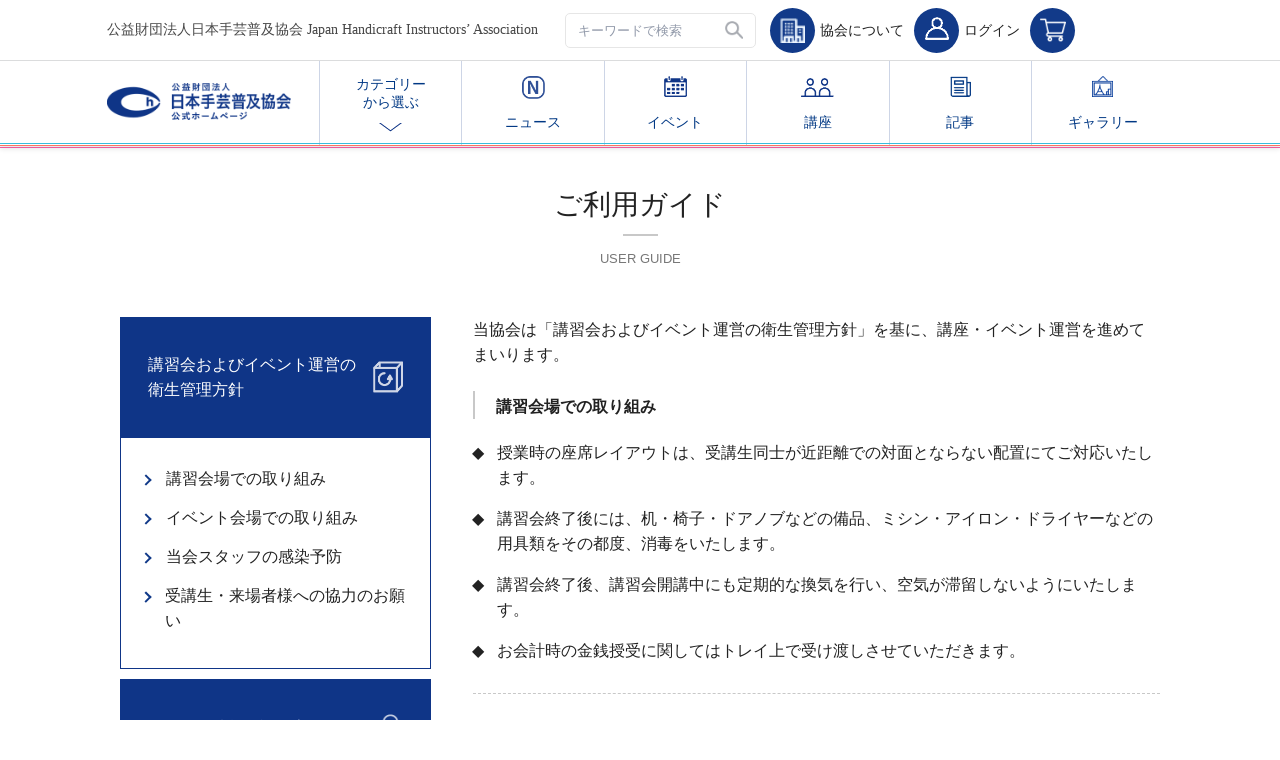

--- FILE ---
content_type: text/html;charset=UTF-8
request_url: https://jhia.org/guideDetail-5.html
body_size: 22209
content:
<?xml version='1.0' encoding='UTF-8' ?>
<!DOCTYPE html>
<html xmlns="http://www.w3.org/1999/xhtml" lang="en"><head id="j_idt2">
            <meta http-equiv="X-UA-Compatible" content="IE=edge" />
            <meta http-equiv="Content-Type" content="text/html; charset=UTF-8" />
            <meta name="viewport" content="width=device-width, initial-scale=1.0, maximum-scale=1.0, user-scalable=0" />
            <meta name="apple-mobile-web-app-capable" content="yes" />
            <link rel="shortcut icon" type="image/x-icon" href="/resources/images/favicon.ico" />

            <meta name="msapplication-TileColor" content="#ffffff" />
            <meta name="msapplication-TileImage" content="/resources/mirage-layout/images/favicon/ms-icon-144x144.png" />
            <meta name="theme-color" content="#ffffff" /><link type="text/css" rel="stylesheet" href="/javax.faces.resource/theme.css.html?ln=primefaces-mirage-blue-light" /><link type="text/css" rel="stylesheet" href="/javax.faces.resource/fa/font-awesome.css.html?ln=primefaces&amp;v=6.1" /><link type="text/css" rel="stylesheet" href="/javax.faces.resource/components.css.html?ln=primefaces&amp;v=6.1" /><script type="text/javascript" src="/javax.faces.resource/jquery/jquery.js.html?ln=primefaces&amp;v=6.1"></script><script type="text/javascript" src="/javax.faces.resource/core.js.html?ln=primefaces&amp;v=6.1"></script><script type="text/javascript" src="/javax.faces.resource/components.js.html?ln=primefaces&amp;v=6.1"></script><script type="text/javascript" src="/javax.faces.resource/jquery/jquery-plugins.js.html?ln=primefaces&amp;v=6.1"></script><link type="text/css" rel="stylesheet" href="/javax.faces.resource/css/nanoscroller.css.html?ln=mirage-layout" /><link type="text/css" rel="stylesheet" href="/javax.faces.resource/css/primeflex.css.html?ln=mirage-layout" /><link type="text/css" rel="stylesheet" href="/javax.faces.resource/css/layout-blue-light.css.html?ln=mirage-layout" /><link type="text/css" rel="stylesheet" href="/javax.faces.resource/css/public.css.html?ln=jhia" /><link type="text/css" rel="stylesheet" href="/javax.faces.resource/css/topPage.css.html?ln=jhia" /><link type="text/css" rel="stylesheet" href="/javax.faces.resource/css/slick.css.html?ln=jhia" /><link type="text/css" rel="stylesheet" href="/javax.faces.resource/css/slick-theme.css.html?ln=jhia" /><link type="text/css" rel="stylesheet" href="/javax.faces.resource/css/preOrder.css.html?ln=jhia" /><link type="text/css" rel="stylesheet" href="/javax.faces.resource/css/member.css.html?ln=jhia" /><link type="text/css" rel="stylesheet" href="/javax.faces.resource/css/knitting-v2.css.html?ln=jhia" /><link type="text/css" rel="stylesheet" href="/javax.faces.resource/css/lightbox.css.html?ln=jhia" /><link type="text/css" rel="stylesheet" href="/javax.faces.resource/css/topbar-footer.css.html?ln=jhia" /><link type="text/css" rel="stylesheet" href="/javax.faces.resource/css/guide.css.html?ln=jhia" /><script type="text/javascript">if(window.PrimeFaces){PrimeFaces.settings.locale='ja';}</script>

    <!-- Global site tag (gtag.js) - Google Analytics -->
        <script async="" src="https://www.googletagmanager.com/gtag/js?id=G-LRYQQ2257Y"></script>
        <script>
            window.dataLayer = window.dataLayer || [];
            function gtag(){dataLayer.push(arguments); }
            gtag('js', new Date());
                    gtag('config', 'G-LRYQQ2257Y');
        </script>
        
        <!-- Google Tag Manager -->
        <script>(function(w,d,s,l,i){w[l]=w[l]||[];w[l].push({'gtm.start':
        new Date().getTime(),event:'gtm.js'});var f=d.getElementsByTagName(s)[0],
        j=d.createElement(s),dl=l!='dataLayer'?'&l='+l:'';j.async=true;j.src=
        'https://www.googletagmanager.com/gtm.js?id='+i+dl;f.parentNode.insertBefore(j,f);
        })(window,document,'script','dataLayer','GTM-T8JNPJM');</script>
        <!-- End Google Tag Manager -->

        <link rel="shortcut icon" type="image/x-icon" href="/javax.faces.resource/jhia/images/favicon.ico.html" />

        <title>講習会およびイベント運営の衛生管理方針 - ご利用ガイド | 日本手芸普及協会</title>
        <meta name="keywords" content="JHIA,日本手芸普及協会,利用ガイド,受講ガイド" />
        <meta name="description" content="ご利用ガイドでは日本手芸普及協会への会員登録の方法や講座受講など、サービス利用の手順や利用ガイドを掲載しています。ご不明点がある場合はこちらをご確認ください。" /><script type="text/javascript" src="/javax.faces.resource/js/nanoscroller.js.html?ln=mirage-layout"></script><script type="text/javascript" src="/javax.faces.resource/js/layout.js.html?ln=mirage-layout"></script><script type="text/javascript" src="/javax.faces.resource/js/slick.js.html?ln=jhia"></script><script type="text/javascript" src="/javax.faces.resource/js/slick.min.js.html?ln=jhia"></script><script type="text/javascript" src="/javax.faces.resource/js/slider.js.html?ln=jhia"></script><script type="text/javascript" src="/javax.faces.resource/js/lightbox.min.js.html?ln=jhia"></script>

        <script src="https://unpkg.com/smoothscroll-polyfill/dist/smoothscroll.min.js"></script>
        <script src="https://unpkg.com/smoothscroll-anchor-polyfill"></script>

        <script type="text/javascript">
            PrimeFaces.locales['ja'] = {
                closeText: '閉じる',
                prevText: '前',
                nextText: '次',
                currentText: '現在',
                monthNames: ['1月', '2月', '3月', '4月', '5月', '6月', '7月', '8月', '9月', '10月', '11月', '12月'],
                monthNamesShort: ['1', '2', '3', '4', '5', '6', '7', '8', '9', '10', '11', '12'],
                dayNames: ['日', '月', '火', '水', '木', '金', '土'],
                dayNamesShort: ['日', '月', '火', '水', '木', '金', '土'],
                dayNamesMin: ['日', '月', '火', '水', '木', '金', '土'],
                weekHeader: 'Hf',
                firstDay: 1,
                isRTL: false,
                showMonthAfterYear: false,
                yearSuffix: '年',
                timeOnlyTitle: '時間',
                timeText: '時刻',
                hourText: '時',
                minuteText: '分',
                secondText: '秒',
                ampm: false,
                month: '月',
                week: '週',
                day: '日',
                allDayText: '全日'
            };
        </script></head><body>
        <!--&lt;ui:include src="./gTagBody.xhtml" /&gt;-->

        <div class="layout-wrapper layout-menu-light">
            <div class="layout-main">

    <div class="layout-topbar">
        <div class="topbar-pc-show">
            <div class="p-col-12 ui-lg-12 no-padding">
                <div class="layout-topbar-top-wrap no-padding max-1260">
                    <div class="p-col-5 p-lg-5 no-padding topbar-top-txt">
                        <p>公益財団法人日本手芸普及協会  Japan Handicraft Instructors’ Association</p>
                    </div>
                    <div class="p-col-7 p-lg-7 topbar-top-btn-wrap">
                        <div class="p-col-4 p-lg-4 no-padding topbar-top-search">
                            <div class="ui-g-12 ui-lg-12 ui-md-12 ui-sm-12 no-padding topbar-search">
                                <div class="wrapper">
<form id="j_idt33" name="j_idt33" method="post" action="/guideDetail-5.html" class="wrap-form" enctype="application/x-www-form-urlencoded" style="">
<input type="hidden" name="j_idt33" value="j_idt33" />
<input id="j_idt33:search" name="j_idt33:search" type="text" placeholder="キーワードで検索" aria-required="true" class="ui-inputfield ui-inputtext ui-widget ui-state-default ui-corner-all" /><script id="j_idt33:search_s" type="text/javascript">PrimeFaces.cw("InputText","widget_j_idt33_search",{id:"j_idt33:search"});</script><button id="j_idt33:j_idt34" name="j_idt33:j_idt34" class="ui-button ui-widget ui-state-default ui-corner-all ui-button-icon-only top-search-btn" onclick="PrimeFaces.ab({s:&quot;j_idt33:j_idt34&quot;});return false;" type="submit"><span class="ui-button-icon-left ui-icon ui-c fa fa-search2"></span><span class="ui-button-text ui-c">ui-button</span></button><script id="j_idt33:j_idt34_s" type="text/javascript">PrimeFaces.cw("CommandButton","widget_j_idt33_j_idt34",{id:"j_idt33:j_idt34"});</script><input type="hidden" name="javax.faces.ViewState" id="j_id1:javax.faces.ViewState:0" value="hEpAFqauR+WE3+8YAF4QppyWMCUCOBJas5TBPLvPopQQWP89DjTNYK992/wSHwBwr0kNfyb1bT8sl8VpdjiPhrNm2YFHfkKpuqIMwI3zQegfxGu11n2LU109JcU2s6m4LZuwmJBy6dcKNh+dYf8hUo42LxIPha7iqGjQ4Vx/NasL6gT3H3Fgn/1sGUDN33dfBodafkYNIlQZKEH5bHpbnS1vFUXpaF4AyC/bh2WHwL4CLuJh7ZhgKa0qRUkCKA1q7LAOE9yGn+590zmrUpqLE53xTZTK5PBRLqK/cd+vx5CPFtDblx5RsdMOsV0GFVas94X2Wyt2wbiIw+vPNbGEt4soh83/63ZkvKOjVMCU0OzMVfLrfBsljI6net89Lcy8ustM8IztqQmHOFcQtnTVgiKagcuXSQ98KOhNm+sWVfxJbytgjCozEqLmbkaV8RdSVCz4pEcRQZbShOIID9rQkpCmbICI1qyc7w+u7wyujvwD/xqgLXBbWwJ0/pJnuKhbzPkYe+aPGO106sHRisOBFHiJ33l4NH+gVRryK53t7EaVyy2aiVIebSnwa9tBGUCKNmW9zOXH8X5714hC1Iye1LX4+dYErJXN9YcWOmJzkTYbFKMlRg/Ui+HJkP3DkyCm5UUJ1YNyU3ADcc5bIyv/0H1VnWrIAs4VIZUn4WfU3qb8dnMSD8hiAs6aPw/8D4n+H2p8dQ5ai/QYd1IA9L8iwCZtD+r3I+CdvE0hJ6PYczG9GKFY0PWq+MYLd8iTsR17/MERL8jMS8c0Rk6oiQ78XfpeJ+cs3Ic/U2out0DQ9QzgKqjecctp1wi8Z6PJ2ISPDpX5HWLnJipn8jssAC49ThwajTGyVrkHRSkDvfUa61cG0uQnJ1c77OBmaqTrh2Vsrfk4bx8OrIbvYWlZcQ9ZW5femWXsqLhQ7vvEzzNAEmBfrlbThVhAFob9y2A0nynqTOrdVXMXJedPIwVHELhWpHRG2mcRUZz45+K5t/OXpCSfyQ/ZeIQOEOUQ5i5X5d0vcQSjkcisxCocVXOAPwZMtRNykFYgViPhPrU3OktUz99VOSeagmFbXejckEPAsmxx9zWxqE0P4AzNUhLjLT8bQIrAWqxNLTHbt2vyCM564s/FgQXDcaooxJHmB3nt+jBvC8otezmS112mp+LDSvWEyF4bcDrnJxVG1dbFDjd0jsGmsrxbDwP23MgO505CpV9AwendCnEN4fFtFe+nVYIie2prE3vGEpeqS6ar2Ve2ZmqpkAfEpUHG+MSeExx9djfdTg4nQw6v4f6NrmPTeS/[base64]/lEMUOOJqxTr1a3u4NeE/a8qgy1eUyV0msdzzCOgS/BC3yvvJPrgZflknBzpC/+b+Cnd7HXTeDm9G21pu5vbsL9tfqPvQSSABHd/TzVC0PdFKTpeop4qSYwzL67B2+RLFoU4/jS5u+Y7b8yFm6dMTxe65y4h+RWifPEjvMBVG6R+94tVyQGkfHWZFSInkogOzwjtt0wdGLZW6WdsGG3sPRihmenP355GRMhrF1cXYxjC912QHTsbS0YVwnzEKCw0d7ihHZMf3/49pWVeoy1+RpWx6a86U9bykTZ3GO6C0xiZyOPif8M/n9GzQvmKJKDw6/FMnsuRVW5qwDm5V5XtM9RZ3jvSmeSyiMcmJKgFA18FV6i7pcmhwUx37GYleny+OipaMuIPf0Oba26kY3gZltPmHbpBkjNee8oAFrv320MuL545DJNPWJa2FZA==" autocomplete="off" />
</form>
                                </div>
                            </div>
                        </div>

                        <ul class="p-col-8 p-lg-8 no-padding topbar-top-login">
                            <!--new cart and login button-->
                            <li class="topbar-item-top cart cart-style-2">
                                <div class="gallery">
<form id="j_idt36" name="j_idt36" method="post" action="/guideDetail-5.html" enctype="application/x-www-form-urlencoded" style="">
<input type="hidden" name="j_idt36" value="j_idt36" />
<button id="j_idt36:j_idt37" name="j_idt36:j_idt37" class="ui-button ui-widget ui-state-default ui-corner-all ui-button-text-only icon-about-pc" onclick="PrimeFaces.bcn(this,event,[function(event){window.location.href = '/about/index.html'},function(event){PrimeFaces.ab({s:&quot;j_idt36:j_idt37&quot;});return false;}]);" type="submit"><span class="ui-button-text ui-c"></span></button><script id="j_idt36:j_idt37_s" type="text/javascript">PrimeFaces.cw("CommandButton","widget_j_idt36_j_idt37",{id:"j_idt36:j_idt37"});</script>
                                        <a href="/about/index.html">
                                            <span>協会について</span>
                                        </a><input type="hidden" name="javax.faces.ViewState" id="j_id1:javax.faces.ViewState:1" value="1Eirqtk6nHhAh1Ckrn5/g0ANZ313pEtHqF6DqvlHCkBHIMM2C2Ck2Al/c+e9MGxSQjzHbmGY06zyfHV9Lg48VCCOWoeL+eyVf8Anfzel7K5xJhd5NKQ8BiaddrygmcC2jVmZb8YL0Hql+5w/YdzraYEJ6LugEaKOaZ6Zpe5ir+GJDMFMt+yrMJ8IQWkxliVXC5fSoWNwnlXQi1p1GsCqbBbRxj+6iZovuFND7sMugGFz7+GVVhXu4VXIxzXjE0qertgoHVriorcRpP9fsnLukZGCcV6a/xGM4IQhMrzYEWj1VMJn17PRVIjTDnu62c8s7cg9djYrGTRCDoepLlIQXdJaiyeGlkZCqWm+THMUQgDp+Ss1DKUP/L2VY3HGzyrj1Fv4ah+cxYdkjXME0MlJyE1lQyX+ViY04xUqzUmF/Uu0Ja09GjwKcHkgfQJCkBt59DkXQ2B4gxzybRSrLIN0gMv9ReE4p+8p5Miz8Zk18L4nd8Bz8gVN97SLaHMDTjy2cAFU0+3/EkAPCghSvXKoc2OYQ5rYZrtP8UTxV1pgFrfzCri3Vu/xaq8Fnei17660dhPECh3Ipnqf34Mu66n61pa0TkBuXlY2Jvg1ehk+rAmuAyhS0m14YM0KwC5ZEFBeAN/S25cuI8hnzDV8hhCAlgwfA5VvbnFX+QhLMJviQj32ZbY7UcfNJ+p++7RRZxUpMzLXsM12QAu/AR5ocd6QcTxxolWDsErKj6l3udN9Nl8l56oDGK7To9EXwzyIacLosSkgJb5tRmOg4oBkrQuyis+IaFMrieTrELmkMWE+U5a96Zk5xbdkTNrnCO6bbUdY7/K7HWzIRT+iVrMgV5WeaB8GCNW+30v8+pm9f1Yn69zowQh0/Hp4EIy/vpg87lDkiu2VPblFL3gtLpt7ElrwfnWLUa9//[base64]/4RBhybTtYV0I6bIDcCuy1mI3rvs4MHsronov5Wgp1/NOs5k/[base64]/CQFOjrnnMOL1/jOvNoZFA4xUc1cIJRMRxvYjSu5gvjE/S7fPl561MUdyXOKTcVecKEY8rmGXjm5yyGJ2lrKjWtPIZizP1sDt2zZQrvzlKqZrSVBK3UukkDrC/AZyNSuBfRMl8E9LRC1QcSLlQbKUVIXDwdSZ39Ltxs5oM2xKY6qHWyloNwZF0PRUrHG5BqWktW9EgJL11cQ/r97Yjoodr90ECNRK9k0z5OxcHmDxqRL4HSdOxX8+XqfNx9oPc5Ud5ZNChIBjQk70vpbNLhcyIqdS+dGI7nLiFLyYEDOTePQDzRkWpInMmDbDAujl+xplE1U4YaM4kKtPtJ2UFr0M7g0XTz/aBdpeiOOchIsjaBZeRfHIWeoHzVLlVLbXKntB0Xgprq/t/b2YtS9HpAqMhfqTe7GbEzA0jtVmdXqbD3RvNQRM95jr+i0+KbH+Ca5Fs24np6+qhBkF0jgFQLlj5WhF37F5BVpku/05vyVEhogwbopVlORIYZMfTAkzkU/f3XKevNCmfUaEtg==" autocomplete="off" />
</form>
                                </div>
                                <div class="login">
<form id="j_idt40" name="j_idt40" method="post" action="/guideDetail-5.html" enctype="application/x-www-form-urlencoded" style="">
<input type="hidden" name="j_idt40" value="j_idt40" />
<button id="j_idt40:j_idt43" name="j_idt40:j_idt43" class="ui-button ui-widget ui-state-default ui-corner-all ui-button-text-only icon-login-pc" onclick="PrimeFaces.bcn(this,event,[function(event){window.location.href = '/member/dashboard.html'},function(event){PrimeFaces.ab({s:&quot;j_idt40:j_idt43&quot;});return false;}]);" type="submit"><span class="ui-button-text ui-c"></span></button><script id="j_idt40:j_idt43_s" type="text/javascript">PrimeFaces.cw("CommandButton","widget_j_idt40_j_idt43",{id:"j_idt40:j_idt43"});</script>
                                            <a href="/member/login.html">
                                                <span>ログイン</span>
                                            </a><input type="hidden" name="javax.faces.ViewState" id="j_id1:javax.faces.ViewState:2" value="MAB9itdNXYeNe88oGBYaAW0ZXzsGcQyQYInxvwubAnPSLqasR0GMMultLJEIsG2foGwPOp+xEaY3EwC4E1sS3d5PinZhG4sqtjFcS/0IDQOWV0rMC3GWimYPdljrgCu6m9nx0yCDgklNxtGAvy6ZQrNj+goqUkFXdlNfSFxxRgQHf4Lmb3/ys7sRej0aCCsuZ4P/ZWeZCkZdFlhtmYvEGR+UytYQ96of8dujZI9Np3jjSjT/4RwZdHvHot9iU+AcLvS7r3x3+l52oFRRt9aaETVA3BhaTzdWlYfA7koDILorwQsYIw9/KmrpsJWR0h6j6lAhq3gxXMm4EMv4NZ+ZKSKMOrQMDDndEgazkksatt6LVJhuyRRvKrC+XdZT9y/X8AUnIWHN1PvQ3E/ZNj8SPt9wC+v6H+PnpkQOWz4YUxa007CMQCzmhT+s0VDTE602Ktl45Fy7goNAnb2mbSqGK+YP9LyCMMn+qtB6bNALS1MF0DcOdRQWkQQ6kXULPynjcUkQQ1UNXwn7nA5IxypeI64JHA/JzbUgyRjE0zqKqCN2My/oJm75MLhacUzBwTg04CABpFZ7ZpOUfj5syBdu/tKOK0/j8VP22EiuRTB3Q5FD0nD95Q8YY5hmZz5zqkYlhX1pJydMDD0oIciy20oDo8l+310JuY8ixKvxkhLS2k1dKFnfY5Fs4mKcvQk3OC7Lshsq4DjP5PQ8hLoqgjUoog5WZsd3d21/xX4JpbpbQ3G4fVR9wvcQ3LxABs5ulAQ/PiVM6WTZ7+lIUGFuJSWOQD8W7OX+piuQieTwTMTeeI29m+5Pjco2+VyAAKDDA+XhV8JmfvBSb4IY1acc68rV5o6IW8TXA51H8xXvQWHGXIvc/EC+MVABgSGTd8N3N7Me9PeqxJ5t79qb2b/lrj8Fcsl1PWKl3NpCcpolgLWSiOjrG/itRrbi7TRGDzydxJnneX6XMqREE5ufzbgcZoAiSjbxrbVqTbA1/DSvKzmfrASwDU4m81oApY6CgQpDZrg+ORu0qRE2z0zO8oUbGy7FjbW049cUOI3BHw+kJmU/[base64]/pavmEZN0aVH2UgqAKz8KlULDP4Tjfj7LBtlcgEFe+yORtmFfbQSJzPJCL9YjqV8LYwrQLM/[base64]/NyU9ZE9vLve8XNxSmnL6DAPONe+jT71bP9xPV+l4hkfkSrsj7y0Y7MWZiDZI12Qxh6diTiCNX+5EnAip+ovXj4pCiRc0i6AhoypMh5pAP8Lz/2+k4AmhYwom4A18QnGL6wGwN6JfebEvrJY/aa9sUK8PIrvaityaP7LXu1FrHU6Fa/VEF6eFKGq65v1orhe7SzRJUoyadlQr/AjfCx8yaaNVwisdSkkGA5gdTREgS2yjc0lLNaSXQAGaXR5o13hCRxOxBFnGwWUA4lovNcBCMmkDAU+oJ6o6zE8zdJvkv7i42EhovRCIMt54cqLL/6Usxpp5Rx8qPduwCAfEVcksQ3M3BxPXScOqgu04YgQNDvHWwUfw==" autocomplete="off" />
</form>
                                </div><div id="container-cart-quantity" class="ui-outputpanel ui-widget">
                                    <div class="wrap-topbar-cart position-relative">
<form id="j_idt50" name="j_idt50" method="post" action="/guideDetail-5.html" enctype="application/x-www-form-urlencoded" style="margin: 0">
<input type="hidden" name="j_idt50" value="j_idt50" />
<button id="j_idt50:j_idt51" name="j_idt50:j_idt51" class="ui-button ui-widget ui-state-default ui-corner-all ui-button-text-only icon-cart-pc" onclick="PrimeFaces.bcn(this,event,[function(event){window.location.href = '/cart.html'},function(event){PrimeFaces.ab({s:&quot;j_idt50:j_idt51&quot;});return false;}]);" type="submit"><span class="ui-button-text ui-c"></span></button><script id="j_idt50:j_idt51_s" type="text/javascript">PrimeFaces.cw("CommandButton","widget_j_idt50_j_idt51",{id:"j_idt50:j_idt51"});</script>
                                                <a href="/cart.html">
                                                    <!--&lt;span&gt;&#12459;&#12540;&#12488;&#12399;&#31354;&#12391;&#12377;&lt;/span&gt;-->
                                                </a><input type="hidden" name="javax.faces.ViewState" id="j_id1:javax.faces.ViewState:3" value="hbMpZbiHamuGd3EAalnjoUq21u9yHfyR0BxXzM9bRKGN8SK+2F9tBz3QGxRYrIukhvjBIRe3E29zmjAQn771BirHmGsGcWYTPJi9/[base64]//SMuIZA2KKQ6iLqUNCLKUS/va4LXTXML8XNAe2YZ01mwXo7WBMwXE8JjOBnLpDpc51X0KdkFlm1GhFOC02dhFV+BjljQozogh9szL3Xt5/EOBgh670wUXNTU7YMq0q9HxTEla1xA9QYNUwReIAlCBFrKtP1UGHfNfb5XZ/+UIDF+gFVxpNeFGGWzHsb5+Pn/U0vIH6Mpf0OkUM2760iSEd33j0emC6ADi5Y7ojyWnD1CPZdFAokV130AgeP7w3iKIHvZGG5xxIvBmNL5LJmNzN2ZwLNeqYvzJF37DVMnDlezSv28aAOJA5TNb/0CuFgJhi/ddFnGjH/9+RUc1mDZEkB+FTCJOnknIBvNZXCFMA1WDQJC7qmdMBI+p9EdSjnbrsjRDI/LKmM1Bo5JIMjqS2522ewnPw6F5vJZ25fJMhkpSQoTbfhxnVxH84+w0MIrnw/VIUmSFzeSw9jSgeYX7HTrjuEZi6XQmKmEFT+5waDREj/NVjG2HOeVVihgs+q8ouVY1i4BvJS83QkoBsNx7aWYWss82agdqUgAVGzYeDoGJXQesK1QlktNsk266F71FB50V8GeYIaoRbx7YVOwAv7cbW8/TMaNwffzfEntEJjQwtyF1Sd7fRaBn+oDF8akHdgaQ7o4AotjvIKOgQUrrh478iq8yg6bNboESjn7o/nHHDdqedlH6Bx2ZViZlKc5ylFGbkfXQ8FzLCJAo1zvWMT+0k52qnWxeQOMh95vT83HXQ6FXYIqEwCdYpXQCmpvnzOUf4esd6isz/+pRELWW3v+YBMxWDiXyp3dXtzl5jCesNked4bkNH3um55Zr3Pv6I6OlEeNUUv+/ku4VuolVcJ4YyvPJsBOzy+0q1O/vAMWvdmiXv6Y92AbsydDDniQBQXYQ/L7xUcAEwPMrpiCQ1/tYBGqiYZMhNu2OQNMOe7xmT+duCXgeZAPWMcGuRb154xwYlG1682incriCM2vTRVR3Fqt9q/nJIKxHnDA4eNtm4DL5KkklueP2Ezby14pnnqgqaHRtYZAIEuCF1fODZuHneznVfrIkGb849aRKmsa+Wh9ymUHvZ2gadYkZXdBvl6RK6yJHYmPgpoUiqSfwU9hGUYtFH+A/pwtPUs1d8VKQ8Rr9L4KBzLzlfKcOOiTq5SiHf0GRylNehFiKJfR4t7y8UPh00XlFu5Re84RMp+03dInoduEqA4XHkfzD8/[base64]/KwXzSeAYIyjI6vreJbNYPNQ6roCglUvgNBja0QpBg+qpANZvnaCPR0LKGepG6GYK68/OL8+fx/SiVnT/8nxHWMkqdgPOGfJzulR8v/42isR+aipRGJtPcrdCVT1suQdl6iyE5sZF7NqCWuSQ==" autocomplete="off" />
</form>
                                    </div></div>
                            </li>
                        </ul>

                    </div>
                </div>
                <div class="p-col-12 ui-lg-12 center-wrap no-padding">
                    <div class="jhia-centerline"></div>
                </div>
                <div class="layout-topbar-wrap max-1260"> 
                    <a href="/index.html" class="layout-topbar-logo"><img id="j_idt58" src="/javax.faces.resource/images/logo.png.html?ln=jhia" alt="" class="w100" />
                    </a>
                    <div id="topbar-menu-top" class="">
                        <ul class="p-col-12 p-lg-12 layout-topbar-top">
                            <li class="topbar-item-top category">
                                <a style="color: #003884">
                                    カテゴリー<br />
                                    から選ぶ
                                    <div class="chevronn chevron-down"></div>
                                </a>
                                <div class="topbar-category">

    <!-- table pc -->
    <div class="ui-g-12 ui-lg-12 ui-md-12 ui-sm-12 center-wrap display-pc-only">
        <table class="departmen-course-table topbar-course-table">
            <tr>
            </tr>

            <tr>
            </tr>
        </table>
    </div>
                                </div>
                            </li>
                            <li class="topbar-item-top">
                                <a href="/news/index.html" style="color: #003884">
                                    <div class="icon-topbar"><img id="j_idt69" src="/javax.faces.resource/images/topbar-news.png.html?ln=jhia" alt="" />
                                    </div>
                                    ニュース
                                </a>    
                            </li>
                            <li class="topbar-item-top article">
                                <a href="/event/index.html" style="color: #003884">
                                    <div class="icon-topbar"><img id="j_idt71" src="/javax.faces.resource/images/topbar-event.png.html?ln=jhia" alt="" />
                                    </div>
                                    イベント
                                </a>    
                            </li>
                            <li class="topbar-item-top course">
                                <a href="/course/index.html" style="color: #003884">
                                    <div class="icon-topbar"><img id="j_idt73" src="/javax.faces.resource/images/topbar-course.png.html?ln=jhia" alt="" />
                                    </div>
                                    講座
                                </a>    
                            </li>
                            <li class="topbar-item-top article">
                                <a href="/article/index.html" style="color: #003884">
                                    <div class="icon-topbar"><img id="j_idt75" src="/javax.faces.resource/images/topbar-article2.png.html?ln=jhia" alt="" />
                                    </div>
                                    記事
                                </a>    
                            </li>
                            <li class="topbar-item-top article">
                                <a href="/gallery/gallery.html" style="color: #003884">
                                    <div class="icon-topbar"><img id="j_idt80" src="/javax.faces.resource/images/topbar-frame-picture.png.html?ln=jhia" alt="" />
                                    </div>
                                    ギャラリー
                                </a>    
                            </li>

                            <!--old cart and login button-->
                            <!--                            
                            &lt;li class="topbar-item-top cart"&gt;
                                &lt;p:outputPanel id="container-cart-quantity"&gt;
                                    &lt;div class="wrap-topbar-cart position-relative"&gt;
                                        &lt;h:form style="margin: 0"&gt;
                                            &lt;p:commandButton class="icon-cart-pc" icon="" iconPos="right" action="#" onclick="window.location.href = '{facesContext.externalContext.requestContextPath}/cart.html'" value="" /&gt;
                                        &lt;/h:form&gt;
                                        &lt;h:panelGroup rendered="{globalBean.cartQuantity != 0}"&gt;
                                            &lt;div class="cart-num" &gt;
                                                &lt;div class="dot-cart"&gt;{globalBean.cartQuantity}&lt;/div&gt;    
                                            &lt;/div&gt;
                                        &lt;/h:panelGroup&gt;
                                    &lt;/div&gt;
                                &lt;/p:outputPanel&gt;
                            &lt;/li&gt;
                            &lt;li class="topbar-item-top login"&gt;
                                &lt;button onclick="location.href = '{facesContext.externalContext.requestContextPath}/member/login.html'"&gt;
                                    &lt;p:graphicImage name="images/topbar-login.png" library="jhia"/&gt;
                                &lt;/button&gt;
                            &lt;/li&gt;
                            -->
                        </ul>
                    </div>
                </div>
            </div>
            <div class="p-col-12 ui-lg-12 center-wrap no-padding">
                <div class="jhia-line"></div>
            </div>
        </div>



        <div class="ui-g-12 ui-lg-12 ui-md-12 ui-sm-12 topbar-mobile">
            <div class="">
                <div class="mobile-top-bar">
                    <div id="header-logo-corner" class="button-top header-logo">
                        <a href="/index.html"><img id="j_idt82" src="/javax.faces.resource/images/logo.png.html?ln=jhia" alt="" class="" />
                        </a>
                    </div>
                    <a id="barsCorner" class="icon" onclick="barClick()">
                        <i id="bars" class="fa fa-bars" style=""></i>
                    </a>
                    <a id="timesCorner" class="icon" style="display: none" onclick="closeClick()">
                        <i id="bars" class="fa fa-times"></i>
                    </a>
                </div>

                <div id="mobile-menu" class="mobile-menu-list">
                    <div class="ui-md-12 ui-sm-11 center-wrap wrap-topbar-list">
                        <div class="p-col-12 p-lg-12 p-sm-12 no-padding topbar-top-search">
                            <div class="ui-g-12 ui-lg-12 ui-md-12 ui-sm-12 no-padding topbar-search">
                                <div class="wrapper">
<form id="j_idt84" name="j_idt84" method="post" action="/guideDetail-5.html" class="wrap-form" enctype="application/x-www-form-urlencoded" style="margin: 0">
<input type="hidden" name="j_idt84" value="j_idt84" />
<input id="j_idt84:search" name="j_idt84:search" type="text" placeholder="キーワードで検索" aria-required="true" class="ui-inputfield ui-inputtext ui-widget ui-state-default ui-corner-all" /><script id="j_idt84:search_s" type="text/javascript">PrimeFaces.cw("InputText","widget_j_idt84_search",{id:"j_idt84:search"});</script><button id="j_idt84:j_idt85" name="j_idt84:j_idt85" class="ui-button ui-widget ui-state-default ui-corner-all ui-button-icon-only top-search-btn" onclick="PrimeFaces.ab({s:&quot;j_idt84:j_idt85&quot;});return false;" type="submit"><span class="ui-button-icon-left ui-icon ui-c fa fa-search2"></span><span class="ui-button-text ui-c">ui-button</span></button><script id="j_idt84:j_idt85_s" type="text/javascript">PrimeFaces.cw("CommandButton","widget_j_idt84_j_idt85",{id:"j_idt84:j_idt85"});</script><input type="hidden" name="javax.faces.ViewState" id="j_id1:javax.faces.ViewState:4" value="EIh8/1dvDQ5LLxLmkhT7GaVRoIUHIIquSlFxYf9xSbIuNqg6HwntHuokq698vK63Dx61SZScBLPHvjx+fgp4OvamoF8t1AA3b89rZ0LOsoncdDnEVY6iYEmIZkmMl2zkvmPp01dowXVao2fvB/QUGm4WBX6wwsQO/OJq+d/8+hb/wAos5rrTUPvmFaDxYrIFyLhI5xVC9Zk0y+SWGVkqENanMAywc/HYdExT/lDzNow0X0QUvPaBNTXJQvnEjQytr1/mTtQN2k198siZ6dTyz3MAnFFFWUERnmSt+gzMFkh2O+GIqCW8MEkv+vAG4plREvYSS4jLXUfExocqweeU2XFi8BZMoNvaLry1NbDLlMMBnoH1+ouT/Y6CNwyZhGebBLLiUAmDzaLZwUCia4KLmKd4YjGPu0WPKc2H9St/tiGQy8JtzUwsT+eyA7Gy150lmQsNci9HqWjvLht4simHko/Qw7MluBFVW5mgWUbOeaPM/Ar3OjzyqYB9DVsI8Kw4Eh74oTD2uVuiWujbpIilRjNrgQb72TsdS06BuJZJNJjgPitLgfR5mgqGNmqbMzsriuIdEVYi6I4Yj9RxEtrIkhGEtnzQdRZpLLWuoRWsDWAVoeNezwQylBv9j4P6agIKjCvaeg7PX7kwzHU7Eb9hDzMVo/rL4uMeZYlKWPDZA5dcq/JjJeZzI8SEyz3BPx1oZ88xzY2Dd0GOTxG22wEZKjlY9mwX91WgiHkpW3rpTgG2RpEEtCcJW0GodVj/zSXQmZbk0oz/KHAy+DqI8eLVTwdVaKVpQDBQHUNIXAPM3G3fLwOTaPPbDMT2vyv0JPubIXJPnLxrtLW4aia5asxETCYjZ7LNzF+faTqYzNbs/Yv7wH1DZkPSEVOa3P24kkA6t3AEtbvF+kMGrMojRlRHwLzHG1YjOdqr09MYhJcVhU8J+aZhmepzWMXo9qWTFMGDXWEToz7EH9R6mz4ysxm5RdpiSRo5aBMlUhQgkmo3N2dDomJtIRnBdWrKiXJD7hSfssuK0ldoZWv0XM6kkhux2hHMdw95WjRxBT/TF54SKjZrzTty/+on/6vj9YXfCa8e9axx5QBcEg/WRFfFBa/4jvG5ieSFmlGOYGaUWEI6FwwbtQbATXFhJtJziSPiZqojLpoY1I5ait6KICCKv7DiRg78Xfh8XLEL0LNJlRSzEySgI1axnkRVSIEwSnpBJW1biAtnfwCTKU3zlsGm89It/1OVjNwRLa4Hk+h5Brm6kLAqeZ90laGm3w29M5HBMZGzM2ll+p6PzHZChVBtqe9vF+hFPI+6k1ik7cQp8uSxh/d3iDVQCpMD+8y6rrxsuvFj2gdaNE0Mj/OwejUxJkBao18IfjTprLYYCHX6QZiXYEpgnEtRdDQCZVFjxh1IaP8c2HVLLmXZLsS13MeqqOgT+ud59Zvn0SvDqOQWxdTgr8KpWX1T8AHp00o8LA/sH+6BbbY0L0VO6BwY5s6NrNFkZ2N0GrLjHb1Ji3Xn8WLInIrR9u1iXi1njdN2bAl2AclDaZDmpRIvOFJT7nRFIJl303W4QktMTz39eqNMkGsXFD6C6Ei+srnh9i0elqihhOAk75K950BdR3MqevmTMiVAMOBxmG4taTM1Yjo9e5/QD0P+Lc+9Kan8dy4mIlWdiceJcRSEkb/Jt5HtZNfreCsZgoChr/TvQy6NpE6u0J24/BGEdgSgWnCFwXLQWrPYF/Q5SODxJ43BMPpbzL/5l3J6AAE2a0gQF/OS/QD9rhTaMNXfI0vsICFK0VECIPfAYusanlz+tgQO9zVrXINA37YakAZhdw8eOutsE9RAOXKty5nw+X5nHnxcO9dZocJn9At6ogqC5kldRuBHP/QAtsHDkjhSVYiZ5IxFQmBVr9HTa1GhvoYipdG6D4DZMK/b7ZnYIRS+UmY7KtxqiaCWUzjryQ==" autocomplete="off" />
</form>
                                </div>
                            </div>
                        </div>
                        <div class="topbar-btn-menu">
                            <ul class="p-col-12 p-lg-12 layout-topbar-top">
                                <li class="topbar-item-top">
                                    <a href="/news/index.html" style="color: #003884">
                                        <div class="icon-topbar"><img id="j_idt87" src="/javax.faces.resource/images/topbar-news.png.html?ln=jhia" alt="" />
                                        </div>
                                        ニュース
                                    </a>    
                                </li>
                                <li class="topbar-item-top article">
                                    <a href="/article/index.html" style="color: #003884">
                                        <div class="icon-topbar"><img id="j_idt89" src="/javax.faces.resource/images/topbar-article2.png.html?ln=jhia" alt="" />
                                        </div>
                                        記事
                                    </a>    
                                </li>
                                <li class="topbar-item-top course">
                                    <a href="/course/index.html" style="color: #003884">
                                        <div class="icon-topbar"><img id="j_idt94" src="/javax.faces.resource/images/topbar-course.png.html?ln=jhia" alt="" />
                                        </div>
                                        講座
                                    </a>    
                                </li>
                                <li class="topbar-item-top article">
                                    <a href="/event/index.html" style="color: #003884">
                                        <div class="icon-topbar"><img id="j_idt96" src="/javax.faces.resource/images/topbar-event.png.html?ln=jhia" alt="" />
                                        </div>
                                        イベント
                                    </a>    
                                </li>
                                <li class="topbar-item-top article">
                                    <a href="/gallery/gallery.html" style="color: #003884">
                                        <div class="icon-topbar"><img id="j_idt98" src="/javax.faces.resource/images/topbar-frame-picture.png.html?ln=jhia" alt="" />
                                        </div>
                                        ギャラリー
                                    </a>    
                                </li>
                                <li class="topbar-item-top contact">
                                    <a href="/contact.html" style="color: #003884">
                                        <div class="icon-topbar"><img id="j_idt100" src="/javax.faces.resource/images/contact-topbar.png.html?ln=jhia" alt="" />
                                        </div>
                                        お問い合わせ
                                    </a>
                                </li>

                                <!--old cart and login button-->
                                <!--
                                &lt;li class="topbar-item-top cart"&gt;
                                    &lt;div class="wrap-topbar-cart position-relative"&gt;
                                        &lt;h:form style="margin: 0"&gt;
                                            &lt;p:commandButton class="icon-cart-pc" icon="" iconPos="right" action="#" onclick="window.location.href = '{facesContext.externalContext.requestContextPath}/cart.html'" value="" /&gt;
                                        &lt;/h:form&gt;
                                        &lt;h:panelGroup rendered="{globalBean.cartQuantity != 0}"&gt;
                                            &lt;div class="cart-num" &gt;
                                                &lt;div class="dot-cart"&gt;{globalBean.cartQuantity}&lt;/div&gt;    
                                            &lt;/div&gt;
                                        &lt;/h:panelGroup&gt;
                                    &lt;/div&gt;
                                &lt;/li&gt;
                                &lt;li class="topbar-item-top login"&gt;
                                    &lt;button onclick="location.href = '{facesContext.externalContext.requestContextPath}/member/login.html'"&gt;
                                        &lt;p:graphicImage name="images/topbar-login.png" library="jhia"/&gt;
                                    &lt;/button&gt;
                                &lt;/li&gt;
                                -->

                                <!--new cart and login button-->
                                <li class="topbar-item-top cart cart-style-2">
                                    <div class="gallery">
<form id="j_idt102" name="j_idt102" method="post" action="/guideDetail-5.html" enctype="application/x-www-form-urlencoded" style="margin: 0">
<input type="hidden" name="j_idt102" value="j_idt102" />
<button id="j_idt102:j_idt103" name="j_idt102:j_idt103" class="ui-button ui-widget ui-state-default ui-corner-all ui-button-text-only icon-about-pc" onclick="PrimeFaces.bcn(this,event,[function(event){window.location.href = '/gallery/gallery.html'},function(event){PrimeFaces.ab({s:&quot;j_idt102:j_idt103&quot;});return false;}]);" type="submit"><span class="ui-button-text ui-c"></span></button><script id="j_idt102:j_idt103_s" type="text/javascript">PrimeFaces.cw("CommandButton","widget_j_idt102_j_idt103",{id:"j_idt102:j_idt103"});</script>
                                            <a href="/about/index.html">
                                                <span>協会について</span>
                                            </a><input type="hidden" name="javax.faces.ViewState" id="j_id1:javax.faces.ViewState:5" value="pnf6/ksMhenGffwzNbybpLaqDIxFslRm902l+89NgUc/OJlP6K4rwJQgKQh8QM9VHeFqEzjk/eR0qZDC876hqFs8muYJkauTabt3YqOOCcMmlqxapE6vbL4H6cwC9s2oIU/sNkdC3NeZSsm0Fe4B/+GtcbhGyXIuUSGnAwa/UGBUJdDwA+fi8wCeNU00PigPA+E0qP1u/5JgC6r7UpGSiEcs0xEX0tQCCAs+cO52KwluelSIO6QkX2CvnCS5+3fCSed7hBuX1E2RaCVR1sGpduin9NL3zXoFYt6TEe3CZNTREJ/7RtwgVwZ/1/[base64]/[base64]/5AZ8kQZ2U5L3QjEelFZIG9Mch7//RILTpI2kzjonMB/BMSGbYe7soA9FoVeoTcoul4H+kgHaPoi5mSW1Jrv8LkYGHQHnUUakF2cl8MlqXAduTMVAbWlkYOqX8J/MPi327r6sO9j/j/Rak+PuFZKOFKjBz2L4qgX7PnFvOsOZmoR6NDjOL1k4EPdOJ8fqrnkxpZpi/mgSIX1acth8tY3wwJYOBpHFD+Q2qMOSM+PRoTn3LZOauiNycr1ipB1xkuDgl1PN5/9AD8ApZjW5aAqVscNZJgYRRDDTfhyN8SM+r5RDu96B4NIIihFWwBnLai9g12qaYc2f+I48jdrfu8JRMJ7yMdx6AzxY2zxhA95uKB7A1ZZmMvi58wXBjBscgs/O0dIHinI6qz+gNWrReq1Tq+Fr7JixEACpXzqRagZE+hiqqav47qu9XU9BrGapKasgHQcsnxAjMnrGvs7c5ct0FcZbnS6Ot7na8+AJGaHHQT93awOhE7IXzRD/[base64]/2GKekOboDgdg5WGU3rxX/OqmSke4ngFjO7SgfbNrib6Q4ed9BG83KyStPUh+WyCFQNamC6Xt2U3AWG+0+UgLHndUOhsvaRDCBQmHYp2gb78/Mw0jVkuG3AGsqNP3LqbfeNE9uGUS619tkgo5kPW9VUl+fwv/m3r0QpV0f4txL7ZjYU4LyUXIqyfO43urlFydg0Iatsk8LniK5xREiG0KisBY8WL5DqYLd11/[base64]/FFV01soZfmMsviVVUf9wAdHSwTSIuJR4ZpUw==" autocomplete="off" />
</form>
                                    </div>
                                    <div class="wrap-topbar-cart position-relative">
<form id="j_idt106" name="j_idt106" method="post" action="/guideDetail-5.html" enctype="application/x-www-form-urlencoded" style="margin: 0">
<input type="hidden" name="j_idt106" value="j_idt106" />
<button id="j_idt106:j_idt107" name="j_idt106:j_idt107" class="ui-button ui-widget ui-state-default ui-corner-all ui-button-text-only icon-cart-pc" onclick="PrimeFaces.bcn(this,event,[function(event){window.location.href = '/cart.html'},function(event){PrimeFaces.ab({s:&quot;j_idt106:j_idt107&quot;});return false;}]);" type="submit"><span class="ui-button-text ui-c"></span></button><script id="j_idt106:j_idt107_s" type="text/javascript">PrimeFaces.cw("CommandButton","widget_j_idt106_j_idt107",{id:"j_idt106:j_idt107"});</script>
                                                <span></span><input type="hidden" name="javax.faces.ViewState" id="j_id1:javax.faces.ViewState:6" value="rCYskj4e3RuOs2yEXGRoTvdNljpyt4fFU5YKw/aGg0dZEXNRqzzbHaECjypNDvHGP12IxTP3UaYG51fRACkEkIm4X/D1iLFN1hOOd4rg8iLpC5WL6vpqvGv2uUZT88UFe+S3uaRk63kC19G/4T7kTqDzCywJUOIt26giAQhBnFV1YGKdeF8hnDJFkFSBGO/z2nOQzSmaaRJFXRw1BHqbcNI4OrHAEYxfJAn9f0DstbFRmkGVhe2mQi1FScDMB0G057PN6F1UBFLIOzVYGaMhYT8cG7tTzrNB/inpBvQnvbHtZd+shHGbIbHJyq/SjfLw0JSRdKtR/kPcL4ljeH7zahmiyGKDtltsWQOCsAYURjdooxMhPNMV3iHfnwD2HfXMP5HDAV2FL0ZSwTWznFpqgQRjNhh6MxDepLKjq1TKdubk+Xr4g/[base64]/GBbBeMaDQvjX3KXObDxU6JVn9WB+mgblfrm+Iqe48EIIzZUNBO2tueb1Qi62zUNqM35yzQexT3WcdR8LohN0pJZkHM4S6GLzHkQXVIBEMPR+Aodc3/dHT2x6qmMHLmcG+TrNrDMtR7Stw5eCco8KyMiyVOoi12nOADqsBVbXh9gtW3i2WRnw1Fp85nY8lETGlfiZjiiWXlozXYQA54opGEYVkrSmltBYg1WidQf4L5DBfyNjx+ovgpWRm4jQJVaod0kwCer38Nhb/[base64]/NgUd9Y2vRcYC9fP+W5ocn1mu2mpQW/DgQh3SzBpiixfgzrUQO8Wq5ODZvwF3+w2zAl3rkiB85aVnqAugLKorKf6ia1RNwno6pwrrveWKq04rHlRT1uLV/8nh9Ytgb1FzSvB9eXZQpzN931HRm8B0cPsZD9EEiKaQz0UXpUL/yyEMRzyA4OKCE+0lcXba4LkZ5f1YBPUG5BnwuelVXWGJXMDyrz5Xrkd+x4gxqaW1Lq+9SnvZKxjhOHvgL+riDveatGjUWw0TN6FnnF44I8xEAEMce33OYJG8QGjVieIBaRo0AS9s9EJS6cXN17puALiKr8JOOzUbeAlRg5CeEmp7NNK49hKsa/Tjf+NARFNJD2Y8CuaL+dLr6FR/u4FJsqcwMPRcJ1kUzOVlIyxxVLq4f6WQcxY9JZPxa1jHhUXmKFcBG6cQG7lxTwNonZ0Xzq7I2JVCGsDDIoSsnHVZRVeeHDnOXotOiEAs1fZrwcCGZtJKk8yFr0q3Ut5rw1xmXcDMO/BZSAeHwgkjS460mL56z+SMaIW2ux+XgjCAsCDjtYnGfbydBxbjNuCqwYsVDiWChnttrFt2vpBQ/yCwRisfVpuSiiu2x/ibbKV6ReUjUDoF51f/ugqfJKJ4yUgdSItospKVt0RfkMcg0tHXVwvDO8hhe+XFFAnh3MuBl5YepythpwbEREJK+/MhQkCrh6yXLprFAppvElMYdiKQJzjJ4Aw5tpSDgSw6vHm+4PrdC55ImniLQo0yagwjelge/khU8eDbgIoqw1QD4qKLscX6KcBx4jwst0w==" autocomplete="off" />
</form>
                                    </div>
                                    <div class="login">
<form id="memberLoginTopBar" name="memberLoginTopBar" method="post" action="/guideDetail-5.html" enctype="application/x-www-form-urlencoded" style="margin: 0">
<input type="hidden" name="memberLoginTopBar" value="memberLoginTopBar" />
<button id="memberLoginTopBar:j_idt115" name="memberLoginTopBar:j_idt115" class="ui-button ui-widget ui-state-default ui-corner-all ui-button-text-only icon-login-pc" onclick="PrimeFaces.bcn(this,event,[function(event){window.location.href = '/member/login.html'},function(event){PrimeFaces.ab({s:&quot;memberLoginTopBar:j_idt115&quot;});return false;}]);" type="submit"><span class="ui-button-text ui-c"></span></button><script id="memberLoginTopBar:j_idt115_s" type="text/javascript">PrimeFaces.cw("CommandButton","widget_memberLoginTopBar_j_idt115",{id:"memberLoginTopBar:j_idt115"});</script>
                                                <a href="/member/login.html">
                                                    <span>ログイン</span>
                                                </a><input type="hidden" name="javax.faces.ViewState" id="j_id1:javax.faces.ViewState:7" value="EOHqr3IeeRIcbXqRCiFE5hcCVNbz0XhS46KGKA6fCuMrEPCe6l3wrqpObXGwQUx0tif8Ky9ZLBww6k4d0zEJAMaWNM0vnyy6Y89fIh8g3geSvEejZF3aTFwaK0NoLwVOzVpNu1mS8Ou2o87/yHslDbcnX+9QKPyjmrV9N2hAy2NQ2yMHVd79fTUtA/jQq9cILPMHWW2qzxInkapsiHk3U93oCCZIEP6HAMD3+A0wE5GFuoqpFnEDdT32ZlBbxWqaaO+MhQvp3FfG5rUXuGCpgD5+jPN59HuZmf1OkTJWc17m2j5l3yAkalJs7Fu3+cJURAG10CjolyNjjxRGeGVK5az1jN5YktK+Qmf/hpaEsrBQY7iWUNmRkyD00lyc3JaZmmDow6al0U1ci7zOhYgLzHI+JYSHM6exwALG8R+4ltfgZpFhf0tOPIo5VqwF3czw1vyyZ4erljs8OQehwO6rsbpJrz/PCJrzNG9aUazR4VarMQxJea72qRvhQoWMdzFS2E7kyep6uUlc6B99KlScLenGkmdgfsRQA0UF1pfJnONK2LzLpQySLQ88vwCU5zo25yKl1wsHTFtwRkxw+utXt72LWklAkAdMdkz/[base64]/83rIr+jVT5C2+19KeSoTdLgIPAquE+8ouXoFzTC33Km94Qj8sivNwZFO1WFOfOAAeo9sXsA6UV0WulocNFznr0649lmBYErixbl7He6CZAqxysOkJA3O6NN4l2eO4UUZlfyDyAB0ThECZqBVqn6KyW/tMTke533/B/NoC8T7tjUNzvC6tEbth7hAnzda+pZrdivJ52V+NxUTixc3DPxJdIhgHRLRXt8oW0cqoVjxMgib/X2KVJ3/p7Ac2F7DYim9BjK4IVLaMGFp5RTi+ug/[base64]/Y0ocBZ1q7WA8mq5KQDU4ebvaChYOJJ4CwcoO2PVeRPN6HWUmiumw7UU+HIuq3ijk3D6SavdcxcCIyLHbPFhn/HFpe9DLpagSuvOfdioCeYA1YL6MOV+Hxzjr/heT21raOCa7BQsmQ8y5QTwWLgu0DjfExDRxpARZhd5kFOVizr8RfhmybPnyk/cHl90oJvzbZPLtjua7NCQbwnHB46ibY8r0qscp36nfxOYOTtbda1ke9vJgBK1lV/LRPoN51B4rgrC3TkawP7V7cesEhtuop0yHSqTR9dLtgXvNqmkKcm727KGFCrSMmdvhBtgwA7IXrzYB5cJ6/fRVpsFOI0gmlDOb7HuAJEuHfL0Kq/[base64]/0a5Thx+p2oLuUw==" autocomplete="off" />
</form>
                                    </div>
                                </li>

                            </ul>
                        </div>
                    </div>
                    <div class="topbar-category">
                        <table class="departmen-course-table index">
                            <tr>
                            </tr>
                        </table>
                    </div>
                </div>
            </div>
        </div>
    </div>

                <div class="layout-content">
        <div class="ui-g-12 ui-lg-12 ui-md-12 ui-sm-12 centered-text page-ttl">
            <h1>
                ご利用ガイド
            </h1>
            <p class="border-bottom-grey-about-title">
            </p>
            <p>USER GUIDE</p>
        </div>
        <div class="ui-g-12 ui-lg-12 ui-md-12 ui-sm-12 no-pad-top-sm">
            <div class="ui-g-10 ui-lg-10 ui-md-11 ui-sm-12 center-wrap max-1260 no-pad-top-sm">
                <div class="ui-g-12 ui-lg-12 ui-md-12 ui-sm-12 center-wrap guide-detail-page no-padlr no-pad-top-sm">
                    <!-- SIDE BAR ABOUT-PAGE-->
                    <div class="ui-g-4 ui-lg-4 ui-md-4 ui-sm-12 sidebar-guide-detail-PC">
                        <div class="guide-menu">
                            <div class="guide-title">
                                <p class="text-ttl">講習会およびイベント運営の衛生管理方針</p><img id="j_idt127" src="/javax.faces.resource/images/cancellation-guide.png.html?ln=jhia" alt="" class="guide-icon attendance" /> 
                            </div>
                            <div class="guide-content">
                                <a href="#training-venue" class="link-wrap">
                                    <div class="link">
                                        <p>講習会場での取り組み</p>
                                    </div>
                                </a>
                                <a href="#event-venue" class="link-wrap">
                                    <div class="link">
                                        <p>イベント会場での取り組み</p>
                                    </div>
                                </a>
                                <a href="#infection-prevention" class="link-wrap">
                                    <div class="link">
                                        <p>当会スタッフの感染予防</p>
                                    </div>
                                </a>
                                <a href="#coop-req" class="link-wrap">
                                    <div class="link">
                                        <p>受講生・来場者様への協力のお願い</p>
                                    </div>
                                </a>
                            </div>
                        </div>
                        <div class="guide-menu">
                            <a href="/guideDetail.html">
                                <div class="guide-title">
                                    <p class="text-ttl">ユーザー情報確認・変更</p><img id="j_idt129" src="/javax.faces.resource/images/user-icon.png.html?ln=jhia" alt="" class="guide-icon" /> 
                                </div>
                            </a>
                        </div>
                        <div class="guide-menu">
                            <a href="/guideDetail-2.html">
                                <div class="guide-title">
                                    <p class="text-ttl">お申込みガイド</p><img id="j_idt131" src="/javax.faces.resource/images/application-guide.png.html?ln=jhia" alt="" class="guide-icon" />
                                </div>
                            </a>
                        </div>
                        <div class="guide-menu">                            
                            <a href="/guideDetail-3.html">
                                <div class="guide-title">
                                    <p class="text-ttl">キャンセルについて</p><img id="j_idt133" src="/javax.faces.resource/images/cancellation-guide.png.html?ln=jhia" alt="" class="guide-icon" /> 
                                </div>
                            </a>
                        </div>
                        <div class="guide-menu">                            
                            <a href="/guideDetail-3.html">
                                <div class="guide-title">
                                    <p class="text-ttl">受講について</p><img id="j_idt135" src="/javax.faces.resource/images/attendance-guide.png.html?ln=jhia" alt="" class="guide-icon attendance" /> 
                                </div>
                            </a>
                        </div>
                    </div>
                    <!--SIDE BAR SM-->
                    <div class="ui-g-4 ui-lg-4 ui-md-12 ui-sm-12 sidebar-guide-detail-SM no-padding">
                        <div class="sidebar-guide-menu">
                            <div class="guide-menu  ui-sm-6 ">
                                <a href="/guideDetail.html">
                                    <div class="guide-title"><img id="j_idt137" src="/javax.faces.resource/images/user-icon.png.html?ln=jhia" alt="" class="guide-icon" /> 
                                        <p class="text-ttl">ユーザー情報確認・変更</p>
                                    </div>
                                </a>
                            </div>
                            <div class="guide-menu ui-sm-6 ">
                                <a href="/guideDetail-2.html">
                                    <div class="guide-title"><img id="j_idt139" src="/javax.faces.resource/images/application-guide.png.html?ln=jhia" alt="" class="guide-icon" />
                                        <p class="text-ttl">お申込みガイド</p>
                                    </div>
                                </a>
                            </div>
                        </div>
                        <div class="sidebar-guide-menu">
                            <div class="guide-menu ui-sm-6 ">                            
                                <a href="/guideDetail-3.html">
                                    <div class="guide-title"><img id="j_idt141" src="/javax.faces.resource/images/cancellation-guide.png.html?ln=jhia" alt="" class="guide-icon" /> 
                                        <p class="text-ttl">キャンセルについて</p>
                                    </div>
                                </a>
                            </div>
                            <div class="guide-menu  ui-sm-6 ">                            
                                <a href="/guideDetail-3.html">
                                    <div class="guide-title"><img id="j_idt143" src="/javax.faces.resource/images/attendance-guide.png.html?ln=jhia" alt="" class="guide-icon attendance" /> 
                                        <p class="text-ttl">受講について</p>
                                    </div>
                                </a>
                            </div>
                        </div>
                        <div class="ui-g-4 ui-lg-4 ui-md-12 ui-sm-12 sidebar-guide-detail-SM no-padding">
                            <div class="guide-menu">
                                <div class="guide-title-SM">
                                    <p class="text-ttl">講習会およびイベント運営の衛生管理方針</p><img id="j_idt145" src="/javax.faces.resource/images/cancellation-guide.png.html?ln=jhia" alt="" class="guide-icon-SM" /> 
                                </div>
                                <div class="guide-content">
                                    <a href="#training-venue" class="link-wrap">
                                        <div class="link">
                                            <p>講習会場での取り組み</p>
                                        </div>
                                    </a>
                                    <a href="#event-venue" class="link-wrap">
                                        <div class="link">
                                            <p>イベント会場での取り組み</p>
                                        </div>
                                    </a>
                                    <a href="#infection-prevention" class="link-wrap">
                                        <div class="link">
                                            <p>当会スタッフの感染予防</p>
                                        </div>
                                    </a>
                                    <a href="#coop-req" class="link-wrap">
                                        <div class="link">
                                            <p>受講生・来場者様への協力のお願い</p>
                                        </div>
                                    </a>
                                </div>
                            </div>
                        </div>
                    </div>
                    <!-- END SIDE BAR ABOUT-PAGE-->

                    <!-- CONTENT ABOUT PAGE -->
                    <div class="ui-g-8 ui-lg-8 ui-md-8 ui-sm-12 content-guide-detail">
                        <p style="margin-top: 0;">当協会は「講習会およびイベント運営の衛生管理方針」を基に、講座・イベント運営を進めてまいります。</p>
                        <div id="training-venue" class="ui-g-12 ui-lg-12 ui-md-12 ui-sm-12 guide-detail-desc list-guide">
                            <div class="subttl">
                                <h4>講習会場での取り組み</h4>
                            </div>

                            <ul>
                                <li>
                                    <p>授業時の座席レイアウトは、受講生同士が近距離での対面とならない配置にてご対応いたします。</p>
                                </li>
                                <li>
                                    <p> 講習会終了後には、机・椅子・ドアノブなどの備品、ミシン・アイロン・ドライヤーなどの用具類をその都度、消毒をいたします。</p>
                                </li>
                                <li>
                                    <p>講習会終了後、講習会開講中にも定期的な換気を行い、空気が滞留しないようにいたします。</p>
                                </li>
                                <li>
                                    <p>お会計時の金銭授受に関してはトレイ上で受け渡しさせていただきます。</p>
                                </li>
                            </ul>
                        </div>
                        <div id="event-venue" class="ui-g-12 ui-lg-12 ui-md-12 ui-sm-12 guide-detail-desc list-guide">
                            <div class="subttl">
                                <h4>イベント会場での取り組み</h4>
                            </div>

                            <ul>
                                <li>
                                    <p>混雑緩和のため入場制限を行います。一定数になりましたらお待ちいただく場合がございます。</p>
                                </li>
                                <li>
                                    <p>グループで来館された場合は、時間差にてご案内させていただく場合がございます。</p>
                                </li>
                                <li>
                                    <p>什器・机・椅子・ドアノブなどの館内設備は、定期的にアルコール消毒を実施いたします。</p>
                                </li>
                                <li>
                                    <p>定期的な換気を行い、空気が滞留しないようにいたします。</p>
                                </li>
                                <li>
                                    <p>お会計時の金銭授受に関してはトレイ上で受け渡しさせていただきます。</p>
                                </li>
                                <li>
                                    <p>開催会場に応じて、適宜必要な措置を追加する場合がございます。</p>
                                </li>
                            </ul>
                        </div>
                        <div id="infection-prevention" class="ui-g-12 ui-lg-12 ui-md-12 ui-sm-12 guide-detail-desc list-guide">
                            <div class="subttl">
                                <h4>当会スタッフの感染予防</h4>
                            </div>

                            <ul>
                                <li>
                                    <p>ご対応の際には距離を確保するように心がけいたします。</p>
                                </li>
                                <li>
                                    <p>マスクの着用でのご対応をご了解いただき、咳エチケットの励行を行ってまいります。</p>
                                </li>
                                <li>
                                    <p>受付カウンター・レジ等を含めた備品のこまめな消毒を行ってまいります。</p>
                                </li>
                                <li>
                                    <p>出社時、退社時、外出時の手洗い、うがいを行ってまいります。</p>
                                </li>
                                <li>
                                    <p>出勤前に検温を行い、発熱等の異常が見られる場合は出社を控えます。</p>
                                </li>
                            </ul>
                        </div>
                        <div id="coop-req" class="ui-g-12 ui-lg-12 ui-md-12 ui-sm-12 guide-detail-desc list-guide">
                            <div class="subttl">
                                <h4>受講生・来場者様への協力のお願い</h4>
                            </div>

                            <ul>
                                <li>
                                    <p>症状がなくても必ずマスクの着用の上で受講・入場していただきます。ハンカチもご持参ください。</p>
                                </li>
                                <li>
                                    <p>消毒液を設置いたしますので、入室・退室時には手指の洗浄・消毒にご協力ください。</p>
                                </li>
                                <li>
                                    <p>発熱がある、風邪をひいている、咳が出る等の症状がある方は受講および入場を控えていただきます。会場にて当会スタッフの判断で受講および入場を中止していただくことがございますので予めご了承ください。</p>
                                </li>
                            </ul>
                        </div>
                        <div class="ui-g-12 ui-lg-12 ui-md-12 ui-sm-12 no-padding">
                            <p style="margin-top: 0;">上記を周知し徹底してまいりますが、備品等が入手困難な場合や会場ごとの設備環境により、ご対応が行き届かない場合があることをご了承ください。</p>
                        </div>
                    </div>
                    <div class="ui-g-12 ui-lg-12 ui-md-12 ui-sm-12 no-padding">
                        <div class="ui-g-10 ui-lg-10 ui-md-10 ui-sm-12 no-padding center-wrap">                         
                            <div class="ui-g-12 ui-lg-12 ui-md-12 ui-sm-12 no-padding center-wrap misc-wrap max-width-1440">
                                <div class="ui-g-9 ui-lg-9 ui-md-10 ui-sm-12 no-padding center-wrap course-guide-wrap" onclick="location.href = '/faq.html'">
                                    <div class="ui-g-12 ui-lg-12 ui-md-12 ui-sm-12 course-guide guideDetail-faq-link"><img id="j_idt147" src="/javax.faces.resource/images/faq-icon.png.html?ln=jhia" alt="" class="qna-icon" />
                                        <div class="block">
                                            <h2>よくある質問 -FAQ-</h2>
                                            <p>ご不明な点がある際にご利用下さい。</p>
                                        </div>
                                        <div class="arrow"></div>
                                    </div>
                                </div>
                            </div>
                        </div>
                    </div>
                </div>
            </div>
        </div>
                </div>

    <div class="p-grid p-g-12 p-lg-12 p-md-12 footer-jhia-new">
        <div class="ui-g-10 ui-lg-10 ui-md-11 ui-sm-11 no-padding center-wrap max-1260">
            <div class="ui-g-12 ui-lg-12 footer-pad-top no-padlr wrap-footer-1">
                <a href="#" class="link-logo-footer"><img id="j_idt151" src="/javax.faces.resource/images/logo-white.png.html?ln=jhia" alt="" class="jhia-footer-logo w100" />
                </a>
                <div class="footer-guide-wrap">
                    <div class="guide">
                        <a href="/faq.html"><img id="j_idt153" src="/javax.faces.resource/images/faq-logo-white.png.html?ln=jhia" alt="" class="" />
                            <p>よくある質問</p>
                        </a>
                    </div>
                    <div class="guide">
                        <a href="/guide.html"><img id="j_idt155" src="/javax.faces.resource/images/guide-logo-white.png.html?ln=jhia" alt="" class="" />
                            <p>ご利用ガイド</p>
                        </a>
                    </div>
                    <div class="guide">
                        <a href="/access.html"><img id="j_idt157" src="/javax.faces.resource/images/location-logo-white.png.html?ln=jhia" alt="" class="" />
                            <p>アクセス</p>
                        </a>
                    </div>
                </div>
            </div>
            <div class="ui-g-12 ui-lg-12 footer-line no-padlr"></div>
            <div class="ui-g-12 ui-lg-12 footer-bttm no-padlr sameheight-wrap">
                <div class="ui-g-12 ui-lg-12 bottom-link-new">
                            <a href="/category/index.html?cty=knit"><p>ニット</p></a>
                            <a href="/category/index.html?cty=embroidery"><p>刺しゅう</p></a>
                            <a href="/category/index.html?cty=lace"><p>レース</p></a>
                            <a href="/category/index.html?cty=handwoven"><p>手織り</p></a>
                            <a href="/category/index.html?cty=leather"><p>レザークラフト</p></a>
                            <a href="/category/index.html?cty=quilt"><p>キルト</p></a>
                            <a href="/category/index.html?cty=paint"><p>ペイント</p></a>
                            <a href="/category/index.html?cty=calligraphy"><p>カリグラフィー</p></a>
                            <a href="/category/index.html?cty=sewing"><p>ホームソーイング</p></a>
                </div>
            </div>
            <div class="ui-g-12 ui-lg-12 footer-line no-padlr padding-top-0"></div>
            <div class="ui-g-12 ui-lg-12 footer-btm no-padlr">
                <div class="ui-g-12 ui-lg-12 ui-md-12 ui-sm-12 no-padding wrap-bottom-menu">
                    <ul class="bottom-menu">
                        <li class="">
                            <a href="/news/index.html">ニュース</a>
                        </li>
                        <li class="">
                            <a href="/article/index.html">記事</a>
                        </li>
                        <li class="">
                            <a href="/about/curriculum.html">カリキュラム</a>
                        </li>
                        <li class="">
                            <a href="/course/index.html">講座</a>
                        </li>
                        <li class="">
                            <a href="/event/index.html">イベント</a>
                        </li>
                        <li class="">
                            <a href="/about/index.html">協会について</a>
                        </li>
                    </ul>
                    <div class="footer-sns-wrap">
                        <a href="https://twitter.com/Jhia_org/" target="_blank">
                            <div class="sns"><img id="j_idt163" src="/javax.faces.resource/images/twitter-icon-blue.png.html?ln=jhia" alt="" />
                            </div>
                        </a>
                        <a href="https://www.facebook.com/jhia.org/" target="_blank">
                            <div class="sns">
                                <i class="fa fa-facebook" aria-hidden="true"></i>
                            </div>
                        </a>
                        <a href="https://www.instagram.com/jhia_org/" target="_blank">
                            <div class="sns">
                                <i class="fa fa-instagram" aria-hidden="true"></i>
                            </div>
                        </a>
                        <a href="https://www.youtube.com/channel/UCMTff7EJ-GxW7OiOeKf_WMA/featured" target="_blank">
                            <div class="sns">
                                <i class="fa fa-youtube-play" aria-hidden="true"></i>
                            </div>
                        </a>
                    </div>
                </div>
                <div class="ui-g-12 ui-lg-12 ui-md-12 ui-sm-12 no-padding">
                    <ul class="bottom-link-text">
                        <li class="linkText">
                            <a href="/privacy.html">個人情報保護について</a>
                        </li>
                        <li class="footcommonText">|</li>
                        <li class="linkText">
                            <a href="/law.html">特定商取引法に基づく表記</a>
                        </li>
                        <li class="footcommonText">|</li>
                        <li class="linkText">
                            <a href="/termsofuse.html">利用規約・受講規約</a>
                        </li>
                        <li class="footcommonText">|</li>
                        <li class="linkText">
                            <a href="/contact.html">お問い合わせ</a>
                        </li>
                        <li class="footcommonText">|</li>
                        <li class="linkText">
                            <a href="/about/index.html#cooperation">制作・協力 </a>
                        </li>
                    </ul>
                </div>
                <p class="copyright">© <script>document.write(new Date().getFullYear())</script> Japan Handicraft Instructors' Association. All Rights Reserved.</p>
            </div>
        </div>
    </div>

                <div class="layout-main-mask"></div>

    <!--appears in sm if cart not empty--><div id="container-cart-quantity-pop" class="ui-outputpanel ui-widget" style="display: none;">
            <div class="ui-g-10 ui-lg-10 ui-md-10 ui-sm-9 show-ipad-sm btn-seecart-float" style="">
            </div></div>
            </div>
        </div><div id="j_idt176" style="width:32px;height:32px;position:fixed;right:7px;bottom:7px;z-index: 1000002"><div id="j_idt176_start" style="display:none">
            <i class="fa fa-circle-o-notch fa-spin ajax-loader" aria-hidden="true"></i></div><div id="j_idt176_complete" style="display:none"></div></div><script id="j_idt176_s" type="text/javascript">$(function(){PrimeFaces.cw("AjaxStatus","widget_j_idt176",{id:"j_idt176"});});</script>

        <button onclick="topFunction()" id="myButton" title="Go to top"><i class="fa fa-angle-up fa-2x "></i></button><script type="text/javascript" src="/javax.faces.resource/js/function.js.html?ln=jhia"></script><script type="text/javascript" src="/javax.faces.resource/js/functionMenu.js.html?ln=jhia"></script><script type="text/javascript" src="/javax.faces.resource/js/menu.js.html?ln=jhia"></script><script type="text/javascript" src="/javax.faces.resource/js/functionTopScroll.js.html?ln=jhia"></script><script type="text/javascript" src="/javax.faces.resource/js/function/avoid-form-resubmission.js.html?ln=jhia"></script></body>
</html>

--- FILE ---
content_type: text/css;charset=UTF-8
request_url: https://jhia.org/javax.faces.resource/css/nanoscroller.css.html?ln=mirage-layout
body_size: 396
content:
/** initial setup **/
.nano{
    position:relative;
    width:100%;
    height:100%;
    overflow:hidden
}
.nano>.nano-content{
    overflow:scroll;
    overflow-x:hidden;
    top:0;
    right:0;
    bottom:0;
    left:0
}
.nano>.nano-content:focus{
    outline:thin dotted
}
.nano>.nano-content::-webkit-scrollbar{
    display:none
}
.has-scrollbar>.nano-content::-webkit-scrollbar{
    display:block
}
.nano>.nano-pane{
    background:transparent;
    position:absolute;
    width:10px;
    right:0;
    top:0;
    bottom:0;
    opacity:.01;
    -webkit-transition:.2s;
    -moz-transition:.2s;
    -o-transition:.2s;
    transition:.2s;
    -moz-border-radius:5px;
    -webkit-border-radius:5px;
    border-radius:5px
}
.nano>.nano-pane.nano-pane-rtl{
    right:auto;
    left:0
}
.nano>.nano-pane>.nano-slider{
    background:rgba(255,255,255,.1);
    position:relative;
    margin:0 1px;
    -moz-border-radius:2px;
    -webkit-border-radius:2px;
    border-radius:2px
}
.nano:hover>.nano-pane,.nano-pane.active,.nano-pane.flashed{
    opacity:.99
}

--- FILE ---
content_type: text/css;charset=UTF-8
request_url: https://jhia.org/javax.faces.resource/css/primeflex.css.html?ln=mirage-layout
body_size: 2087
content:
.p-grid{
    display:-webkit-box;
    display:-ms-flexbox;
    display:flex;
    -ms-flex-wrap:wrap;
    flex-wrap:wrap;
    margin-right:-.5em;
    margin-left:-.5em;
    margin-top:0em
}
.p-grid>.p-col,.p-grid>[class*="p-col"]{
    -webkit-box-sizing:border-box;
    -moz-box-sizing:border-box;
    box-sizing:border-box
}
.p-nogutter{
    margin-right:0;
    margin-left:0;
    margin-top:0
}
.p-nogutter>.p-col,.p-nogutter>[class*="p-col-"]{
    padding:0
}
.p-dir-row{
    -webkit-box-orient:horizontal;
    -webkit-box-direction:normal;
    -ms-flex-direction:row;
    flex-direction:row
}
.p-dir-rev{
    -webkit-box-orient:horizontal;
    -webkit-box-direction:reverse;
    -ms-flex-direction:row-reverse;
    flex-direction:row-reverse
}
.p-dir-col{
    -webkit-box-orient:vertical;
    -webkit-box-direction:normal;
    -ms-flex-direction:column;
    flex-direction:column
}
.p-dir-col-rev{
    -webkit-box-orient:vertical;
    -webkit-box-direction:reverse;
    -ms-flex-direction:column-reverse;
    flex-direction:column-reverse
}
.p-justify-start{
    -webkit-box-pack:start;
    -ms-flex-pack:start;
    justify-content:flex-start
}
.p-justify-end{
    -webkit-box-pack:end;
    -ms-flex-pack:end;
    justify-content:flex-end
}
.p-justify-center{
    -webkit-box-pack:center;
    -ms-flex-pack:center;
    justify-content:center
}
.p-justify-between{
    -webkit-box-pack:justify;
    -ms-flex-pack:justify;
    justify-content:space-between
}
.p-justify-around{
    -ms-flex-pack:distribute;
    justify-content:space-around
}
.p-justify-even{
    -webkit-box-pack:space-evenly;
    -ms-flex-pack:space-evenly;
    justify-content:space-evenly
}
.p-align-start{
    -webkit-box-align:start;
    -ms-flex-align:start;
    align-items:flex-start
}
.p-align-end{
    -webkit-box-align:end;
    -ms-flex-align:end;
    align-items:flex-end
}
.p-align-center{
    -webkit-box-align:center;
    -ms-flex-align:center;
    align-items:center
}
.p-align-baseline{
    -webkit-box-align:baseline;
    -ms-flex-align:baseline;
    align-items:baseline
}
.p-align-stretch{
    -webkit-box-align:stretch;
    -ms-flex-align:stretch;
    align-items:stretch
}
.p-col{
    -webkit-box-flex:1;
    -ms-flex-positive:1;
    flex-grow:1;
    -ms-flex-preferred-size:0;
    flex-basis:0%;
    padding:.5em
}
.p-col-fixed{
    -webkit-box-flex:0;
    -ms-flex:0 0 auto;
    flex:0 0 auto;
    padding:.5em
}
.p-col-align-start{
    -ms-flex-item-align:start;
    align-self:flex-start
}
.p-col-align-end{
    -ms-flex-item-align:end;
    align-self:flex-end
}
.p-col-align-center{
    -ms-flex-item-align:center;
    -ms-grid-row-align:center;
    align-self:center
}
.p-col-align-baseline{
    -ms-flex-item-align:baseline;
    align-self:baseline
}
.p-col-align-stretch{
    -ms-flex-item-align:stretch;
    -ms-grid-row-align:stretch;
    align-self:stretch
}
.p-dir-col>.p-col,.p-dir-col-rev>.p-col{
    -ms-flex-preferred-size:auto;
    flex-basis:auto
}
.p-col-1,.p-col-2,.p-col-3,.p-col-4,.p-col-5,.p-col-6,.p-col-7,.p-col-8,.p-col-9,.p-col-10,.p-col-11,.p-col-12{
    -webkit-box-flex:0;
    -ms-flex:0 0 auto;
    flex:0 0 auto;
    padding:.5em
}
.p-col-1{
    width:8.3333%
}
.p-col-2{
    width:16.6667%
}
.p-col-3{
    width:25%
}
.p-col-4{
    width:33.3333%
}
.p-col-5{
    width:41.6667%
}
.p-col-6{
    width:50%
}
.p-col-7{
    width:58.3333%
}
.p-col-8{
    width:66.6667%
}
.p-col-9{
    width:75%
}
.p-col-10{
    width:83.3333%
}
.p-col-11{
    width:91.6667%
}
.p-col-12{
    width:100%
}
.p-col-order-first{
    -ms-flex-order:-1;
    order:-1
}
.p-col-order-last{
    -ms-flex-order:13;
    order:13
}
.p-col-order-0{
    -ms-flex-order:0;
    order:0
}
.p-col-order-1{
    -ms-flex-order:1;
    order:1
}
.p-col-order-2{
    -ms-flex-order:2;
    order:2
}
.p-col-order-3{
    -ms-flex-order:3;
    order:3
}
.p-col-order-4{
    -ms-flex-order:4;
    order:4
}
.p-col-order-5{
    -ms-flex-order:5;
    order:5
}
.p-col-order-6{
    -ms-flex-order:6;
    order:6
}
.p-col-order-7{
    -ms-flex-order:7;
    order:7
}
.p-col-order-8{
    -ms-flex-order:8;
    order:8
}
.p-col-order-9{
    -ms-flex-order:9;
    order:9
}
.p-col-order-10{
    -ms-flex-order:10;
    order:10
}
.p-col-order-11{
    -ms-flex-order:11;
    order:11
}
.p-col-order-12{
    -ms-flex-order:12;
    order:12
}
.p-offset-12{
    margin-left:100%
}
.p-offset-11{
    margin-left:91.66666667%
}
.p-offset-10{
    margin-left:83.33333333%
}
.p-offset-9{
    margin-left:75%
}
.p-offset-8{
    margin-left:66.66666667%
}
.p-offset-7{
    margin-left:58.33333333%
}
.p-offset-6{
    margin-left:50%
}
.p-offset-5{
    margin-left:41.66666667%
}
.p-offset-4{
    margin-left:33.33333333%
}
.p-offset-3{
    margin-left:25%
}
.p-offset-2{
    margin-left:16.66666667%
}
.p-offset-1{
    margin-left:8.33333333%
}
.p-offset-0{
    margin-left:0%
}
.p-sm-1,.p-sm-2,.p-sm-3,.p-sm-4,.p-sm-5,.p-sm-6,.p-sm-7,.p-sm-8,.p-sm-9,.p-sm-10,.p-sm-11,.p-sm-12,.p-md-1,.p-md-2,.p-md-3,.p-md-4,.p-md-5,.p-md-6,.p-md-7,.p-md-8,.p-md-9,.p-md-10,.p-md-11,.p-md-12,.p-lg-1,.p-lg-2,.p-lg-3,.p-lg-4,.p-lg-5,.p-lg-6,.p-lg-7,.p-lg-8,.p-lg-9,.p-lg-10,.p-lg-11,.p-lg-12,.p-xl-1,.p-xl-2,.p-xl-3,.p-xl-4,.p-xl-5,.p-xl-6,.p-xl-7,.p-xl-8,.p-xl-9,.p-xl-10,.p-xl-11,.p-xl-12{
    padding:.5em
}
.p-col-nogutter{
    padding:0
}
@media screen and (min-width:576px){
    .p-sm-1,.p-sm-2,.p-sm-3,.p-sm-4,.p-sm-5,.p-sm-6,.p-sm-7,.p-sm-8,.p-sm-9,.p-sm-10,.p-sm-11,.p-sm-12{
        -webkit-box-flex:0;
        -ms-flex:0 0 auto;
        flex:0 0 auto
    }
    .p-sm-1{
        width:8.3333%
    }
    .p-sm-2{
        width:16.6667%
    }
    .p-sm-3{
        width:25%
    }
    .p-sm-4{
        width:33.3333%
    }
    .p-sm-5{
        width:41.6667%
    }
    .p-sm-6{
        width:50%
    }
    .p-sm-7{
        width:58.3333%
    }
    .p-sm-8{
        width:66.6667%
    }
    .p-sm-9{
        width:75%
    }
    .p-sm-10{
        width:83.3333%
    }
    .p-sm-11{
        width:91.6667%
    }
    .p-sm-12{
        width:100%
    }
    .p-sm-offset-12{
        margin-left:100%
    }
    .p-sm-offset-11{
        margin-left:91.66666667%
    }
    .p-sm-offset-10{
        margin-left:83.33333333%
    }
    .p-sm-offset-9{
        margin-left:75%
    }
    .p-sm-offset-8{
        margin-left:66.66666667%
    }
    .p-sm-offset-7{
        margin-left:58.33333333%
    }
    .p-sm-offset-6{
        margin-left:50%
    }
    .p-sm-offset-5{
        margin-left:41.66666667%
    }
    .p-sm-offset-4{
        margin-left:33.33333333%
    }
    .p-sm-offset-3{
        margin-left:25%
    }
    .p-sm-offset-2{
        margin-left:16.66666667%
    }
    .p-sm-offset-1{
        margin-left:8.33333333%
    }
    .p-sm-offset-0{
        margin-left:0%
    }
    .p-sm-order-first{
        -ms-flex-order:-1;
        order:-1
    }
    .p-sm-order-last{
        -ms-flex-order:13;
        order:13
    }
    .p-sm-order-0{
        -ms-flex-order:0;
        order:0
    }
    .p-sm-order-1{
        -ms-flex-order:1;
        order:1
    }
    .p-sm-order-2{
        -ms-flex-order:2;
        order:2
    }
    .p-sm-order-3{
        -ms-flex-order:3;
        order:3
    }
    .p-sm-order-4{
        -ms-flex-order:4;
        order:4
    }
    .p-sm-order-5{
        -ms-flex-order:5;
        order:5
    }
    .p-sm-order-6{
        -ms-flex-order:6;
        order:6
    }
    .p-sm-order-7{
        -ms-flex-order:7;
        order:7
    }
    .p-sm-order-8{
        -ms-flex-order:8;
        order:8
    }
    .p-sm-order-9{
        -ms-flex-order:9;
        order:9
    }
    .p-sm-order-10{
        -ms-flex-order:10;
        order:10
    }
    .p-sm-order-11{
        -ms-flex-order:11;
        order:11
    }
    .p-sm-order-12{
        -ms-flex-order:12;
        order:12
    }
}
@media screen and (min-width:768px){
    .p-md-1,.p-md-2,.p-md-3,.p-md-4,.p-md-5,.p-md-6,.p-md-7,.p-md-8,.p-md-9,.p-md-10,.p-md-11,.p-md-12{
        -webkit-box-flex:0;
        -ms-flex:0 0 auto;
        flex:0 0 auto
    }
    .p-md-1{
        width:8.3333%
    }
    .p-md-2{
        width:16.6667%
    }
    .p-md-3{
        width:25%
    }
    .p-md-4{
        width:33.3333%
    }
    .p-md-5{
        width:41.6667%
    }
    .p-md-6{
        width:50%
    }
    .p-md-7{
        width:58.3333%
    }
    .p-md-8{
        width:66.6667%
    }
    .p-md-9{
        width:75%
    }
    .p-md-10{
        width:83.3333%
    }
    .p-md-11{
        width:91.6667%
    }
    .p-md-12{
        width:100%
    }
    .p-md-offset-12{
        margin-left:100%
    }
    .p-md-offset-11{
        margin-left:91.66666667%
    }
    .p-md-offset-10{
        margin-left:83.33333333%
    }
    .p-md-offset-9{
        margin-left:75%
    }
    .p-md-offset-8{
        margin-left:66.66666667%
    }
    .p-md-offset-7{
        margin-left:58.33333333%
    }
    .p-md-offset-6{
        margin-left:50%
    }
    .p-md-offset-5{
        margin-left:41.66666667%
    }
    .p-md-offset-4{
        margin-left:33.33333333%
    }
    .p-md-offset-3{
        margin-left:25%
    }
    .p-md-offset-2{
        margin-left:16.66666667%
    }
    .p-md-offset-1{
        margin-left:8.33333333%
    }
    .p-md-offset-0{
        margin-left:0%
    }
    .p-md-order-first{
        -ms-flex-order:-1;
        order:-1
    }
    .p-md-order-last{
        -ms-flex-order:13;
        order:13
    }
    .p-md-order-0{
        -ms-flex-order:0;
        order:0
    }
    .p-md-order-1{
        -ms-flex-order:1;
        order:1
    }
    .p-md-order-2{
        -ms-flex-order:2;
        order:2
    }
    .p-md-order-3{
        -ms-flex-order:3;
        order:3
    }
    .p-md-order-4{
        -ms-flex-order:4;
        order:4
    }
    .p-md-order-5{
        -ms-flex-order:5;
        order:5
    }
    .p-md-order-6{
        -ms-flex-order:6;
        order:6
    }
    .p-md-order-7{
        -ms-flex-order:7;
        order:7
    }
    .p-md-order-8{
        -ms-flex-order:8;
        order:8
    }
    .p-md-order-9{
        -ms-flex-order:9;
        order:9
    }
    .p-md-order-10{
        -ms-flex-order:10;
        order:10
    }
    .p-md-order-11{
        -ms-flex-order:11;
        order:11
    }
    .p-md-order-12{
        -ms-flex-order:12;
        order:12
    }
}
@media screen and (min-width:992px){
    .p-lg-1,.p-lg-2,.p-lg-3,.p-lg-4,.p-lg-5,.p-lg-6,.p-lg-7,.p-lg-8,.p-lg-9,.p-lg-10,.p-lg-11,.p-lg-12{
        -webkit-box-flex:0;
        -ms-flex:0 0 auto;
        flex:0 0 auto
    }
    .p-lg-1{
        width:8.3333%
    }
    .p-lg-2{
        width:16.6667%
    }
    .p-lg-3{
        width:25%
    }
    .p-lg-4{
        width:33.3333%
    }
    .p-lg-5{
        width:41.6667%
    }
    .p-lg-6{
        width:50%
    }
    .p-lg-7{
        width:58.3333%
    }
    .p-lg-8{
        width:66.6667%
    }
    .p-lg-9{
        width:75%
    }
    .p-lg-10{
        width:83.3333%
    }
    .p-lg-11{
        width:91.6667%
    }
    .p-lg-12{
        width:100%
    }
    .p-lg-offset-12{
        margin-left:100%
    }
    .p-lg-offset-11{
        margin-left:91.66666667%
    }
    .p-lg-offset-10{
        margin-left:83.33333333%
    }
    .p-lg-offset-9{
        margin-left:75%
    }
    .p-lg-offset-8{
        margin-left:66.66666667%
    }
    .p-lg-offset-7{
        margin-left:58.33333333%
    }
    .p-lg-offset-6{
        margin-left:50%
    }
    .p-lg-offset-5{
        margin-left:41.66666667%
    }
    .p-lg-offset-4{
        margin-left:33.33333333%
    }
    .p-lg-offset-3{
        margin-left:25%
    }
    .p-lg-offset-2{
        margin-left:16.66666667%
    }
    .p-lg-offset-1{
        margin-left:8.33333333%
    }
    .p-lg-offset-0{
        margin-left:0%
    }
    .p-lg-order-first{
        -ms-flex-order:-1;
        order:-1
    }
    .p-lg-order-last{
        -ms-flex-order:13;
        order:13
    }
    .p-lg-order-0{
        -ms-flex-order:0;
        order:0
    }
    .p-lg-order-1{
        -ms-flex-order:1;
        order:1
    }
    .p-lg-order-2{
        -ms-flex-order:2;
        order:2
    }
    .p-lg-order-3{
        -ms-flex-order:3;
        order:3
    }
    .p-lg-order-4{
        -ms-flex-order:4;
        order:4
    }
    .p-lg-order-5{
        -ms-flex-order:5;
        order:5
    }
    .p-lg-order-6{
        -ms-flex-order:6;
        order:6
    }
    .p-lg-order-7{
        -ms-flex-order:7;
        order:7
    }
    .p-lg-order-8{
        -ms-flex-order:8;
        order:8
    }
    .p-lg-order-9{
        -ms-flex-order:9;
        order:9
    }
    .p-lg-order-10{
        -ms-flex-order:10;
        order:10
    }
    .p-lg-order-11{
        -ms-flex-order:11;
        order:11
    }
    .p-lg-order-12{
        -ms-flex-order:12;
        order:12
    }
}
@media screen and (min-width:1200px){
    .p-xl-1,.p-xl-2,.p-xl-3,.p-xl-4,.p-xl-5,.p-xl-6,.p-xl-7,.p-xl-8,.p-xl-9,.p-xl-10,.p-xl-11,.p-xl-12{
        -webkit-box-flex:0;
        -ms-flex:0 0 auto;
        flex:0 0 auto
    }
    .p-xl-1{
        width:8.3333%
    }
    .p-xl-2{
        width:16.6667%
    }
    .p-xl-3{
        width:25%
    }
    .p-xl-4{
        width:33.3333%
    }
    .p-xl-5{
        width:41.6667%
    }
    .p-xl-6{
        width:50%
    }
    .p-xl-7{
        width:58.3333%
    }
    .p-xl-8{
        width:66.6667%
    }
    .p-xl-9{
        width:75%
    }
    .p-xl-10{
        width:83.3333%
    }
    .p-xl-11{
        width:91.6667%
    }
    .p-xl-12{
        width:100%
    }
    .p-xl-offset-12{
        margin-left:100%
    }
    .p-xl-offset-11{
        margin-left:91.66666667%
    }
    .p-xl-offset-10{
        margin-left:83.33333333%
    }
    .p-xl-offset-9{
        margin-left:75%
    }
    .p-xl-offset-8{
        margin-left:66.66666667%
    }
    .p-xl-offset-7{
        margin-left:58.33333333%
    }
    .p-xl-offset-6{
        margin-left:50%
    }
    .p-xl-offset-5{
        margin-left:41.66666667%
    }
    .p-xl-offset-4{
        margin-left:33.33333333%
    }
    .p-xl-offset-3{
        margin-left:25%
    }
    .p-xl-offset-2{
        margin-left:16.66666667%
    }
    .p-xl-offset-1{
        margin-left:8.33333333%
    }
    .p-xl-offset-0{
        margin-left:0%
    }
    .p-xl-order-first{
        -ms-flex-order:-1;
        order:-1
    }
    .p-xl-order-last{
        -ms-flex-order:13;
        order:13
    }
    .p-xl-order-0{
        -ms-flex-order:0;
        order:0
    }
    .p-xl-order-1{
        -ms-flex-order:1;
        order:1
    }
    .p-xl-order-2{
        -ms-flex-order:2;
        order:2
    }
    .p-xl-order-3{
        -ms-flex-order:3;
        order:3
    }
    .p-xl-order-4{
        -ms-flex-order:4;
        order:4
    }
    .p-xl-order-5{
        -ms-flex-order:5;
        order:5
    }
    .p-xl-order-6{
        -ms-flex-order:6;
        order:6
    }
    .p-xl-order-7{
        -ms-flex-order:7;
        order:7
    }
    .p-xl-order-8{
        -ms-flex-order:8;
        order:8
    }
    .p-xl-order-9{
        -ms-flex-order:9;
        order:9
    }
    .p-xl-order-10{
        -ms-flex-order:10;
        order:10
    }
    .p-xl-order-11{
        -ms-flex-order:11;
        order:11
    }
    .p-xl-order-12{
        -ms-flex-order:12;
        order:12
    }
}

--- FILE ---
content_type: text/css;charset=UTF-8
request_url: https://jhia.org/javax.faces.resource/css/layout-blue-light.css.html?ln=mirage-layout
body_size: 22926
content:
/* Add your variable customizations of layout here 
 Utils */

.clearfix:after{
    content:" ";
    display:block;
    clear:both
}
.card{
    -moz-border-radius:4px;
    -webkit-border-radius:4px;
    border-radius:4px;
    background:#fff;
    padding:18px
}
.card.card-w-title{
    padding-bottom:32px
}
.card h1{
    font-size:18px;
    font-weight:400;
    margin:18px 0
}
.card h1:first-child{
    margin-top:0;
    margin-bottom:18px
}
.card h2{
    font-size:14px;
    font-weight:500
}
.card h3{
    font-size:20px;
    font-weight:400
}
.card h4{
    font-size:18px;
    font-weight:400
}
.nopad{
    padding:0
}
.nopad .ui-panel-content{
    padding:0
}
.divider{
    border-top:1px solid rgba(145,153,169,.3)
}
@-webkit-keyframes fadeInDown{
    from{
        opacity:0;
        -webkit-transform:translate3d(0,-20px,0);
        transform:translate3d(0,-20px,0)
    }
    to{
        opacity:1;
        -webkit-transform:none;
        transform:none
    }
}
@keyframes fadeInDown{
    from{
        opacity:0;
        transform:translate3d(0,-20px,0)
    }
    to{
        opacity:1;
        transform:none
    }
}
@-webkit-keyframes fadeOutUp{
    from{
        opacity:1
    }
    to{
        opacity:0;
        -webkit-transform:translate3d(0,-20px,0);
        transform:translate3d(0,-20px,0)
    }
}
@keyframes fadeOutUp{
    from{
        opacity:1
    }
    to{
        opacity:0;
        -webkit-transform:translate3d(0,-20px,0);
        transform:translate3d(0,-20px,0)
    }
}
@keyframes rippleOn{
    0%{
        opacity:.5
    }
    100%{
        opacity:0;
        transform:scale(13,13)
    }
}
@keyframes rippleOff{
    0%{
        opacity:.5
    }
    100%{
        opacity:0;
        transform:scale(13,13)
    }
}
.fadeInDown{
    -webkit-animation:fadeInDown 0.5s;
    animation:fadeInDown 0.5s
}
.fadeOutUp{
    -webkit-animation:fadeOutUp 0.15s;
    animation:fadeOutUp 0.15s
}
.ui-shadow-1{
    -webkit-box-shadow:0 1px 3px rgba(0,0,0,.12),0 1px 2px rgba(0,0,0,.24);
    -moz-box-shadow:0 1px 3px rgba(0,0,0,.12),0 1px 2px rgba(0,0,0,.24);
    box-shadow:0 1px 3px rgba(0,0,0,.12),0 1px 2px rgba(0,0,0,.24)
}
.ui-shadow-2{
    -webkit-box-shadow:0 3px 6px rgba(0,0,0,.16),0 3px 6px rgba(0,0,0,.23);
    -moz-box-shadow:0 3px 6px rgba(0,0,0,.16),0 3px 6px rgba(0,0,0,.23);
    box-shadow:0 3px 6px rgba(0,0,0,.16),0 3px 6px rgba(0,0,0,.23)
}
.ui-shadow-3{
    -webkit-box-shadow:0 10px 20px rgba(0,0,0,.19),0 6px 6px rgba(0,0,0,.23);
    -moz-box-shadow:0 10px 20px rgba(0,0,0,.19),0 6px 6px rgba(0,0,0,.23);
    box-shadow:0 10px 20px rgba(0,0,0,.19),0 6px 6px rgba(0,0,0,.23)
}
.ui-shadow-4{
    -webkit-box-shadow:0 14px 28px rgba(0,0,0,.25),0 10px 10px rgba(0,0,0,.22);
    -moz-box-shadow:0 14px 28px rgba(0,0,0,.25),0 10px 10px rgba(0,0,0,.22);
    box-shadow:0 14px 28px rgba(0,0,0,.25),0 10px 10px rgba(0,0,0,.22)
}
.ui-shadow-5{
    -webkit-box-shadow:0 19px 38px rgba(0,0,0,.3),0 15px 12px rgba(0,0,0,.22);
    -moz-box-shadow:0 19px 38px rgba(0,0,0,.3),0 15px 12px rgba(0,0,0,.22);
    box-shadow:0 19px 38px rgba(0,0,0,.3),0 15px 12px rgba(0,0,0,.22)
}
.ui-g{
    -ms-flex-wrap:wrap
}
.ui-g.form-group>div{
    padding:12px 16px
}
.ui-panelgrid.form-group .ui-panelgrid-cell{
    padding:12px 16px
}
.ui-selectoneradio.form-group .ui-grid-row>div,.ui-selectmanycheckbox.form-group .ui-grid-row>div{
    padding:8px 16px
}
*{
    -moz-box-sizing:border-box;
    -webkit-box-sizing:border-box;
    box-sizing:border-box
}
html{
    height:100%
}
body{
    font-family:-apple-system,BlinkMacSystemFont,"Segoe UI",Roboto,"Helvetica Neue",Arial,sans-serif,"Apple Color Emoji","Segoe UI Emoji","Segoe UI Symbol";
    font-size:14px;
    color:#4c566a;
    -webkit-font-smoothing:antialiased;
    padding:0;
    margin:0;
    min-height:100%;
    background-color:#eceff4
}
body .ajax-loader{
    font-size:32px
}
body.hidden-overflow{
    overflow:hidden
}
.layout-main-mask{
    display:none;
    background-color:#2e3440;
    position:fixed;
    z-index:997;
    height:100%;
    width:100%;
    left:0;
    top:0;
    opacity:.64;
    animation-name:fadeinmask;
    animation-duration:0.15s;
    opacity:.8;
    filter:alpha(opacity=80);
    cursor:pointer
}
.layout-main{
    margin-left:0;
    padding-top:75px;
    -moz-transition:margin-left 0.15s;
    -o-transition:margin-left 0.15s;
    -webkit-transition:margin-left 0.15s;
    transition:margin-left 0.15s
}
.layout-footer{
    background-color:#fff;
    padding:10px 30px;
    display:-webkit-box;
    display:-ms-flexbox;
    display:flex;
    justify-content:space-between;
    align-items:center;
    height:120px
}
.layout-footer .logo-text{
    display:-webkit-box;
    display:-ms-flexbox;
    display:flex;
    align-items:center;
    height:100%
}
.layout-footer .logo-text img{
    height:50px;
    width:50px
}
.layout-footer .logo-text .text{
    margin-left:15px
}
.layout-footer .logo-text .text h1{
    font-size:18px;
    color:#4c566a;
    font-weight:400;
    margin:0
}
.layout-footer .logo-text .text span{
    color:#9199a9;
    font-size:12px
}
.layout-footer .icons{
    display:-webkit-box;
    display:-ms-flexbox;
    display:flex;
    align-items:center;
    justify-content:flex-end;
    font-size:18px;
    color:#9199a9;
    height:100%
}
.layout-footer .icons i{
    margin-left:20px;
    cursor:pointer
}
.layout-footer .icons i:hover{
    color:#5e81ac
}
.layout-sidebar{
    width:240px;
    height:100%;
    position:fixed;
    top:0;
    -webkit-transition-timing-function:cubic-bezier(.86,0,.07,1);
    transition-timing-function:cubic-bezier(.86,0,.07,1);
    z-index:999;
    transform:translate3d(-180px,0,0);
    -moz-transition:transform 0.15s;
    -o-transition:transform 0.15s;
    -webkit-transition:transform 0.15s;
    transition:transform 0.15s;
    -webkit-box-shadow:3px 0 5px 0 rgba(33,35,39,.15);
    -moz-box-shadow:3px 0 5px 0 rgba(33,35,39,.15);
    box-shadow:3px 0 5px 0 rgba(33,35,39,.15)
}
.layout-sidebar .sidebar-logo{
    height:76px;
    display:-webkit-box;
    display:-ms-flexbox;
    display:flex;
    justify-content:flex-end;
    align-items:center;
    padding:0 8px
}
.layout-sidebar .sidebar-logo .sidebar-pin{
    display:none;
    width:27px;
    height:27px;
    line-height:27px;
    text-align:center;
    -webkit-transform:rotate(90deg);
    -moz-transform:rotate(90deg);
    -o-transform:rotate(90deg);
    -ms-transform:rotate(90deg);
    transform:rotate(90deg);
    -moz-border-radius:50%;
    -webkit-border-radius:50%;
    border-radius:50%;
    -moz-transition:all 0.15s;
    -o-transition:all 0.15s;
    -webkit-transition:all 0.15s;
    transition:all 0.15s
}
.layout-sidebar .sidebar-logo .sidebar-pin i{
    line-height:inherit;
    font-size:14px
}
.layout-sidebar .sidebar-logo img{
    vertical-align:middle;
    height:45px;
    width:45px;
    border:0 none
}
.layout-sidebar .sidebar-logo .app-name{
    display:none;
    vertical-align:middle;
    font-size:22.5px;
    margin-left:4px
}
.layout-sidebar .layout-menu-container{
    overflow:auto;
    height:calc(100% - 72px)
}
.layout-sidebar .layout-menu-container>.nano>.nano-content.menu-scroll-content{
    display:block;
    height:100%;
    position:relative;
    overflow:scroll;
    overflow-x:hidden
}
.layout-sidebar .layout-menu-container>.nano>.nano-content>ul:last-child{
    margin-top:16px;
    padding-bottom:120px
}
.layout-sidebar .layout-menu-container>.nano .nano-pane .nano-slider{
    background-color:#aaa;
    opacity:.3;
    filter:alpha(opacity=30)
}
.layout-sidebar .layout-menu-container .layout-menu{
    list-style-type:none;
    margin:10px 0 0 0;
    padding:0;
    padding-bottom:80px
}
.layout-sidebar .layout-menu-container .layout-menu li{
    padding:4px 10px
}
.layout-sidebar .layout-menu-container .layout-menu li.active-menuitem>a i.layout-submenu-toggler{
    -webkit-transform:rotate(-180deg);
    -moz-transform:rotate(-180deg);
    -o-transform:rotate(-180deg);
    -ms-transform:rotate(-180deg);
    transform:rotate(-180deg)
}
.layout-sidebar .layout-menu-container .layout-menu li>a{
    padding:10px;
    display:-webkit-box;
    display:-ms-flexbox;
    display:flex;
    -moz-border-radius:0;
    -webkit-border-radius:0;
    border-radius:0;
    -moz-transition:all 0.15s;
    -o-transition:all 0.15s;
    -webkit-transition:all 0.15s;
    transition:all 0.15s;
    align-items:center;
    justify-content:space-between;
    position:relative
}
.layout-sidebar .layout-menu-container .layout-menu li>a i{
    width:17px;
    height:17px;
    font-size:17px;
    position:absolute;
    right:10px;
    top:50%;
    margin-top:-8.5px
}
.layout-sidebar .layout-menu-container .layout-menu li>a i.layout-submenu-toggler{
    -moz-transition:all 0.15s;
    -o-transition:all 0.15s;
    -webkit-transition:all 0.15s;
    transition:all 0.15s;
    font-size:18px;
    display:none;
    margin-right:4px;
    right:30px
}
.layout-sidebar .layout-menu-container .layout-menu li>a .menuitem-badge{
    display:none;
    margin-left:auto
}
.layout-sidebar .layout-menu-container .layout-menu li ul{
    display:none;
    list-style-type:none;
    margin:0;
    padding:0
}
.layout-sidebar .layout-menu-container .layout-menu li ul li{
    padding:4px 0
}
.layout-sidebar .layout-menu-container .layout-menu li ul li a{
    padding-left:20px
}
.layout-sidebar .layout-menu-container .layout-menu li ul li ul li a{
    padding-left:30px
}
.layout-sidebar .layout-menu-container .layout-menu li ul li ul li ul li a{
    padding-left:40px
}
.layout-sidebar .layout-menu-container .layout-menu li ul li ul li ul ul li a{
    padding-left:50px
}
.layout-sidebar .layout-menu-container .layout-menu li ul li ul li ul ul ul li a{
    padding-left:60px
}
.layout-sidebar .layout-menu-container .layout-menu li ul li ul li ul ul ul ul li a{
    padding-left:70px
}
.layout-sidebar .layout-menu-container .layout-menu li ul li ul li ul ul ul ul ul li a{
    padding-left:80px
}
.layout-sidebar .layout-menu-container .layout-menu>li>a{
    -moz-border-radius:6px;
    -webkit-border-radius:6px;
    border-radius:6px
}
.layout-sidebar .layout-menu-container .layout-menu>li.active-menuitem>a{
    -moz-border-radius:6px;
    -webkit-border-radius:6px;
    border-radius:6px;
    -moz-border-radius-bottomleft:0;
    -webkit-border-bottom-left-radius:0;
    border-bottom-left-radius:0;
    -moz-border-radius-bottomright:0;
    -webkit-border-bottom-right-radius:0;
    border-bottom-right-radius:0
}
.layout-sidebar .layout-menu-container .layout-menu>li.active-menuitem>ul{
    -moz-border-radius-bottomleft:6px;
    -webkit-border-bottom-left-radius:6px;
    border-bottom-left-radius:6px;
    -moz-border-radius-bottomright:6px;
    -webkit-border-bottom-right-radius:6px;
    border-bottom-right-radius:6px
}
.layout-sidebar .layout-menu-container .layout-menu .menuitem-badge{
    display:inline-block;
    width:16px;
    height:16px;
    margin-right:6px;
    text-align:center;
    font-size:12px;
    font-weight:700;
    line-height:16px;
    -moz-border-radius:50%;
    -webkit-border-radius:50%;
    border-radius:50%
}
.layout-sidebar.layout-sidebar-active{
    transform:translate3d(0,0,0)
}
.layout-sidebar.layout-sidebar-active .sidebar-logo{
    flex-flow:row-reverse;
    justify-content:space-between;
    padding:0 14px
}
.layout-sidebar.layout-sidebar-active .sidebar-logo img{
    display:inline
}
.layout-sidebar.layout-sidebar-active .sidebar-logo .app-name{
    display:inline
}
.layout-sidebar.layout-sidebar-active .sidebar-logo .sidebar-pin{
    display:inline-block
}
.layout-sidebar.layout-sidebar-active .layout-menu li a i.layout-submenu-toggler{
    display:inline-block
}
.layout-sidebar.layout-sidebar-active .layout-menu li a .menuitem-badge{
    display:inline-block
}
.layout-wrapper-static .layout-sidebar{
    transform:translate3d(0,0,0)
}
.layout-wrapper-static .layout-sidebar .sidebar-logo{
    flex-flow:row-reverse;
    justify-content:space-between;
    padding:0 14px
}
.layout-wrapper-static .layout-sidebar .sidebar-logo img{
    display:inline
}
.layout-wrapper-static .layout-sidebar .sidebar-logo .app-name{
    display:inline
}
.layout-wrapper-static .layout-sidebar .sidebar-logo .sidebar-pin{
    display:block;
    -webkit-transform:rotate(0);
    -moz-transform:rotate(0);
    -o-transform:rotate(0);
    -ms-transform:rotate(0);
    transform:rotate(0)
}
.layout-wrapper-static .layout-sidebar .layout-menu li>a i.layout-submenu-toggler{
    display:inline-block
}
.layout-wrapper-static .layout-main{
    margin-left:240px
}
.layout-wrapper-static .layout-main .layout-topbar{
    width:100%;
    -moz-transition:width 0.15s;
    -o-transition:width 0.15s;
    -webkit-transition:width 0.15s;
    transition:width 0.15s
}
.layout-wrapper-static-restore .layout-sidebar{
    -moz-transition:none;
    -o-transition:none;
    -webkit-transition:none;
    transition:none;
    transform:translate3d(0,0,0)
}
.layout-wrapper-static-restore .layout-main{
    -moz-transition:none;
    -o-transition:none;
    -webkit-transition:none;
    transition:none;
    margin-left:240px
}
@media (max-width:991px){
    .layout-wrapper .layout-sidebar{
        width:240px;
        top:75px;
        transform:translate3d(-240px,0,0);
        -webkit-box-shadow:3px 0 5px 0 rgba(33,35,39,.15);
        -moz-box-shadow:3px 0 5px 0 rgba(33,35,39,.15);
        box-shadow:3px 0 5px 0 rgba(33,35,39,.15)
    }
    .layout-wrapper .layout-sidebar .sidebar-logo{
        display:none
    }
    .layout-wrapper.layout-wrapper-static .layout-main .layout-topbar{
        width:100%
    }
    .layout-wrapper.layout-wrapper-static-restore .layout-sidebar{
        -moz-transition:transform 0.15s;
        -o-transition:transform 0.15s;
        -webkit-transition:transform 0.15s;
        transition:transform 0.15s
    }
    .layout-wrapper .layout-main{
        margin-left:0
    }
    .layout-wrapper .layout-topbar{
        width:100%
    }
    .layout-wrapper .layout-topbar .topbar-logo{
        margin-top:-10px;
        margin-right:20px;
        display:block
    }
    .layout-wrapper .layout-topbar .topbar-logo a{
        display:-webkit-box;
        display:-ms-flexbox;
        display:flex;
        align-items:center;
        justify-content:space-between
    }
    .layout-wrapper .layout-topbar .topbar-logo a .app-name{
        margin-left:10px;
        color:#4c566a;
        font-size:18px
    }
    .layout-wrapper.layout-sidebar-mobile-active .layout-sidebar{
        transform:translate3d(0,0,0)
    }
    .layout-wrapper.layout-sidebar-mobile-active .layout-sidebar .layout-menu li a i.layout-submenu-toggler{
        display:inline-block
    }
    .layout-wrapper.layout-sidebar-mobile-active .layout-sidebar .layout-menu li a .menuitem-badge{
        display:inline-block
    }
    .layout-wrapper.layout-sidebar-mobile-active .layout-topbar .layout-topbar-wrapper .layout-topbar-left .sidebar-menu-button{
        background-color:#4c566a;
        -moz-transition:background-color 0.15s;
        -o-transition:background-color 0.15s;
        -webkit-transition:background-color 0.15s;
        transition:background-color 0.15s
    }
    .layout-wrapper.layout-sidebar-mobile-active .layout-topbar .layout-topbar-wrapper .layout-topbar-left .sidebar-menu-button i{
        color:#fff
    }
    .layout-wrapper.layout-sidebar-mobile-active .layout-topbar .layout-topbar-wrapper .layout-topbar-left .sidebar-menu-button:hover{
        background-color:#5e81ac;
        -moz-transition:background-color 0.15s;
        -o-transition:background-color 0.15s;
        -webkit-transition:background-color 0.15s;
        transition:background-color 0.15s
    }
    .layout-wrapper.layout-sidebar-mobile-active .layout-topbar .layout-topbar-wrapper .layout-topbar-left .sidebar-menu-button:hover i{
        color:#fff
    }
    .layout-wrapper.layout-sidebar-mobile-active .layout-main-mask{
        display:block
    }
}
@media (min-width:992px){
    .layout-wrapper.layout-horizontal .layout-sidebar{
        width:100%;
        height:50px;
        top:75px;
        left:0;
        z-index:99;
        transform:none;
        box-shadow:3px 0 5px 0 rgba(33,35,39,.15)
    }
    .layout-wrapper.layout-horizontal .layout-sidebar .sidebar-logo{
        display:none
    }
    .layout-wrapper.layout-horizontal .layout-sidebar .layout-menu-container{
        overflow:visible;
        height:100%
    }
    .layout-wrapper.layout-horizontal .layout-sidebar .layout-menu-container>.nano{
        overflow:visible
    }
    .layout-wrapper.layout-horizontal .layout-sidebar .layout-menu-container>.nano>.nano-content{
        margin-right:0!important;
        display:inherit;
        height:auto;
        position:static;
        overflow:visible;
        overflow-x:visible;
        outline:none
    }
    .layout-wrapper.layout-horizontal .layout-sidebar .layout-menu-container>.nano>.nano-content.sidebar-scroll-content .layout-menu{
        padding-bottom:0
    }
    .layout-wrapper.layout-horizontal .layout-sidebar .layout-menu-container>.nano>.nano-pane{
        display:none!important
    }
    .layout-wrapper.layout-horizontal .layout-sidebar .layout-menu-container .layout-menu{
        margin:2px 15px;
        padding-bottom:0;
        display:-webkit-box;
        display:-ms-flexbox;
        display:flex
    }
    .layout-wrapper.layout-horizontal .layout-sidebar .layout-menu-container .layout-menu>li{
        width:auto;
        padding:0;
        position:relative
    }
    .layout-wrapper.layout-horizontal .layout-sidebar .layout-menu-container .layout-menu>li>a{
        height:35px;
        margin:6px;
        padding-top:7px;
        display:-webkit-box;
        display:-ms-flexbox;
        display:flex;
        align-items:center;
        -webkit-box-sizing:border-box;
        -moz-box-sizing:border-box;
        box-sizing:border-box;
        -moz-border-radius:0;
        -webkit-border-radius:0;
        border-radius:0;
        -moz-border-radius-topleft:3px;
        -webkit-border-top-left-radius:3px;
        border-top-left-radius:3px;
        -moz-border-radius-topright:3px;
        -webkit-border-top-right-radius:3px;
        border-top-right-radius:3px;
        justify-content:space-between
    }
    .layout-wrapper.layout-horizontal .layout-sidebar .layout-menu-container .layout-menu>li>a .menuitem-text{
        vertical-align:middle;
        margin-left:8px;
        order:2
    }
    .layout-wrapper.layout-horizontal .layout-sidebar .layout-menu-container .layout-menu>li>a i{
        position:static;
        vertical-align:middle;
        margin-top:0;
        top:auto;
        right:auto;
        margin-right:5px;
        order:1
    }
    .layout-wrapper.layout-horizontal .layout-sidebar .layout-menu-container .layout-menu>li>a i.layout-submenu-toggler{
        order:3;
        display:inline-block;
        margin-top:2px
    }
    .layout-wrapper.layout-horizontal .layout-sidebar .layout-menu-container .layout-menu>li>ul{
        top:41px;
        left:6px;
        width:230px;
        position:absolute;
        padding:0;
        margin:0;
        z-index:100;
        overflow:auto;
        max-height:450px;
        -webkit-box-shadow:0 10px 20px rgba(0,0,0,.19),0 6px 6px rgba(0,0,0,.23);
        -moz-box-shadow:0 10px 20px rgba(0,0,0,.19),0 6px 6px rgba(0,0,0,.23);
        box-shadow:0 10px 20px rgba(0,0,0,.19),0 6px 6px rgba(0,0,0,.23)
    }
    .layout-wrapper.layout-horizontal .layout-sidebar .layout-menu-container .layout-menu>li>ul li a{
        flex-flow:row-reverse;
        justify-content:flex-end
    }
    .layout-wrapper.layout-horizontal .layout-sidebar .layout-menu-container .layout-menu>li>ul li a .menuitem-text{
        vertical-align:middle;
        margin-left:8px
    }
    .layout-wrapper.layout-horizontal .layout-sidebar .layout-menu-container .layout-menu>li>ul li a i{
        position:relative
    }
    .layout-wrapper.layout-horizontal .layout-sidebar .layout-menu-container .layout-menu>li>ul li a .layout-submenu-toggler{
        display:block;
        left:auto;
        right:10px;
        position:absolute
    }
    .layout-wrapper.layout-horizontal .layout-sidebar .layout-menu-container .layout-menu>li>ul li ul li a{
        padding-left:50px
    }
    .layout-wrapper.layout-horizontal .layout-sidebar .layout-menu-container .layout-menu>li>ul li ul li a i:first-child{
        left:20px
    }
    .layout-wrapper.layout-horizontal .layout-sidebar .layout-menu-container .layout-menu>li>ul li ul ul li a{
        padding-left:60px
    }
    .layout-wrapper.layout-horizontal .layout-sidebar .layout-menu-container .layout-menu>li>ul li ul ul li a i:first-child{
        left:30px
    }
    .layout-wrapper.layout-horizontal .layout-sidebar .layout-menu-container .layout-menu>li.active-menuitem>ul{
        -moz-border-radius-bottomleft:3px;
        -webkit-border-bottom-left-radius:3px;
        border-bottom-left-radius:3px;
        -moz-border-radius-bottomright:3px;
        -webkit-border-bottom-right-radius:3px;
        border-bottom-right-radius:3px;
        box-shadow:0 2px 6px 0 rgba(29,29,33,.22)
    }
    .layout-wrapper.layout-horizontal .layout-sidebar .layout-menu-container .layout-menu li a .menuitem-badge{
        left:18px;
        top:15px;
        display:block
    }
    .layout-wrapper.layout-horizontal .layout-main{
        margin-left:0;
        padding-top:125px
    }
    .layout-wrapper.layout-horizontal .layout-topbar{
        width:100%
    }
    .layout-wrapper.layout-horizontal .layout-topbar .layout-topbar-logo-wrapper{
        display:-webkit-box;
        display:-ms-flexbox;
        display:flex;
        margin-right:8%
    }
    .layout-wrapper.layout-horizontal .layout-topbar .layout-topbar-logo-wrapper .layout-topbar-logo{
        display:-webkit-box;
        display:-ms-flexbox;
        display:flex;
        -webkit-box-align:center;
        -ms-flex-align:center;
        align-items:center
    }
    .layout-wrapper.layout-horizontal .layout-topbar .layout-topbar-logo-wrapper .layout-topbar-logo .app-name{
        font-size:22.5px;
        color:#4c566a;
        margin:0 10px
    }
    .layout-wrapper.layout-horizontal .layout-topbar .layout-topbar-logo-wrapper .layout-topbar-logo img{
        height:45px;
        width:45px
    }
}
.layout-menu-light .layout-sidebar{
    background-color:#fff
}
.layout-menu-light .layout-sidebar .sidebar-logo .sidebar-pin{
    background-color:#2e3440
}
.layout-menu-light .layout-sidebar .sidebar-logo .sidebar-pin i{
    color:#fff
}
.layout-menu-light .layout-sidebar .sidebar-logo .app-name{
    color:#2e3440
}
.layout-menu-light .layout-sidebar .layout-menu>li>a .menuitem-text{
    color:#2e3440
}
.layout-menu-light .layout-sidebar .layout-menu>li>a i{
    color:#4c566a
}
.layout-menu-light .layout-sidebar .layout-menu>li>a:hover{
    background-color:#f4f4f4
}
.layout-menu-light .layout-sidebar .layout-menu>li.active-menuitem>a{
    background-color:#5e81ac
}
.layout-menu-light .layout-sidebar .layout-menu>li.active-menuitem>a .menuitem-text{
    color:#fff
}
.layout-menu-light .layout-sidebar .layout-menu>li.active-menuitem>a i{
    color:#fff
}
.layout-menu-light .layout-sidebar .layout-menu>li>ul{
    background-color:#e8e8e8
}
.layout-menu-light .layout-sidebar .layout-menu>li>ul li a .menuitem-text{
    color:#2e3440
}
.layout-menu-light .layout-sidebar .layout-menu>li>ul li a i{
    color:#4c566a
}
.layout-menu-light .layout-sidebar .layout-menu>li>ul li a:hover{
    background-color:#f4f4f4
}
.layout-menu-light .layout-sidebar .layout-menu>li>ul li.active-menuitem>a .menuitem-text{
    color:#5e81ac
}
.layout-menu-light .layout-sidebar .layout-menu>li>ul li.active-menuitem>a i{
    color:#5e81ac
}
@media (min-width:992px){
    .layout-menu-light.layout-horizontal .layout-sidebar{
        background-color:#fff
    }
    .layout-menu-light.layout-horizontal .layout-sidebar .layout-menu>li>a .menuitem-text{
        color:#2e3440
    }
    .layout-menu-light.layout-horizontal .layout-sidebar .layout-menu>li>a i{
        color:#4c566a
    }
    .layout-menu-light.layout-horizontal .layout-sidebar .layout-menu>li>a:hover{
        background-color:#f4f4f4
    }
    .layout-menu-light.layout-horizontal .layout-sidebar .layout-menu>li.active-menuitem>a{
        background-color:#5e81ac
    }
    .layout-menu-light.layout-horizontal .layout-sidebar .layout-menu>li.active-menuitem>a .menuitem-text{
        color:#fff
    }
    .layout-menu-light.layout-horizontal .layout-sidebar .layout-menu>li.active-menuitem>a i{
        color:#fff
    }
    .layout-menu-light.layout-horizontal .layout-sidebar .layout-menu>li>ul{
        background-color:#e8e8e8
    }
    .layout-menu-light.layout-horizontal .layout-sidebar .layout-menu>li>ul li a .menuitem-text{
        color:#2e3440
    }
    .layout-menu-light.layout-horizontal .layout-sidebar .layout-menu>li>ul li a i{
        color:#4c566a
    }
    .layout-menu-light.layout-horizontal .layout-sidebar .layout-menu>li>ul li a:hover{
        background-color:#f4f4f4
    }
    .layout-menu-light.layout-horizontal .layout-sidebar .layout-menu>li>ul li.active-menuitem>a .menuitem-text{
        color:#5e81ac
    }
    .layout-menu-light.layout-horizontal .layout-sidebar .layout-menu>li>ul li.active-menuitem>a i{
        color:#5e81ac
    }
}
.layout-menu-dark .layout-sidebar{
    background-color:#2e3440
}
.layout-menu-dark .layout-sidebar .sidebar-logo .sidebar-pin{
    background-color:#fff
}
.layout-menu-dark .layout-sidebar .sidebar-logo .sidebar-pin i{
    color:#2e3440
}
.layout-menu-dark .layout-sidebar .sidebar-logo .app-name{
    color:#fff
}
.layout-menu-dark .layout-sidebar .layout-menu>li>a .menuitem-text{
    color:#eceff4
}
.layout-menu-dark .layout-sidebar .layout-menu>li>a i{
    color:#eceff4
}
.layout-menu-dark .layout-sidebar .layout-menu>li>a:hover{
    background-color:#4c566a
}
.layout-menu-dark .layout-sidebar .layout-menu>li.active-menuitem>a{
    background-color:#5e81ac
}
.layout-menu-dark .layout-sidebar .layout-menu>li.active-menuitem>a .menuitem-text{
    color:#fff
}
.layout-menu-dark .layout-sidebar .layout-menu>li.active-menuitem>a i{
    color:#fff
}
.layout-menu-dark .layout-sidebar .layout-menu>li>ul{
    background-color:#4c566a
}
.layout-menu-dark .layout-sidebar .layout-menu>li>ul li a .menuitem-text{
    color:#eceff4
}
.layout-menu-dark .layout-sidebar .layout-menu>li>ul li a i{
    color:#eceff4
}
.layout-menu-dark .layout-sidebar .layout-menu>li>ul li a:hover{
    background-color:#2E3440
}
.layout-menu-dark .layout-sidebar .layout-menu>li>ul li.active-menuitem>a .menuitem-text{
    color:#809bbd
}
.layout-menu-dark .layout-sidebar .layout-menu>li>ul li.active-menuitem>a i{
    color:#809bbd
}
@media (min-width:992px){
    .layout-menu-dark.layout-horizontal .layout-sidebar{
        background-color:#2e3440
    }
    .layout-menu-dark.layout-horizontal .layout-sidebar .layout-menu>li>a .menuitem-text{
        color:#eceff4
    }
    .layout-menu-dark.layout-horizontal .layout-sidebar .layout-menu>li>a i{
        color:#eceff4
    }
    .layout-menu-dark.layout-horizontal .layout-sidebar .layout-menu>li>a:hover{
        background-color:#4c566a
    }
    .layout-menu-dark.layout-horizontal .layout-sidebar .layout-menu>li.active-menuitem>a{
        background-color:#5e81ac
    }
    .layout-menu-dark.layout-horizontal .layout-sidebar .layout-menu>li.active-menuitem>a .menuitem-text{
        color:#fff
    }
    .layout-menu-dark.layout-horizontal .layout-sidebar .layout-menu>li.active-menuitem>a i{
        color:#fff
    }
    .layout-menu-dark.layout-horizontal .layout-sidebar .layout-menu>li>ul{
        background-color:#4c566a
    }
    .layout-menu-dark.layout-horizontal .layout-sidebar .layout-menu>li>ul li a .menuitem-text{
        color:#eceff4
    }
    .layout-menu-dark.layout-horizontal .layout-sidebar .layout-menu>li>ul li a i{
        color:#eceff4
    }
    .layout-menu-dark.layout-horizontal .layout-sidebar .layout-menu>li>ul li a:hover{
        background-color:#2E3440
    }
    .layout-menu-dark.layout-horizontal .layout-sidebar .layout-menu>li>ul li.active-menuitem>a .menuitem-text{
        color:#809bbd
    }
    .layout-menu-dark.layout-horizontal .layout-sidebar .layout-menu>li>ul li.active-menuitem>a i{
        color:#809bbd
    }
}
.layout-menu-chile .layout-sidebar{
    background-color:#282D37;
    background-image:url("");
    background-size:240px 100%;
    background-repeat:no-repeat
}
.layout-menu-chile .layout-sidebar .sidebar-logo .sidebar-pin{
    background-color:#fff
}
.layout-menu-chile .layout-sidebar .sidebar-logo .sidebar-pin i{
    color:#2e3440
}
.layout-menu-chile .layout-sidebar .sidebar-logo .app-name{
    color:#fff
}
.layout-menu-chile .layout-sidebar .layout-menu>li>a .menuitem-text{
    color:#eceff4
}
.layout-menu-chile .layout-sidebar .layout-menu>li>a i{
    color:#eceff4
}
.layout-menu-chile .layout-sidebar .layout-menu>li>a:hover{
    background-color:rgba(255,255,255,.24)
}
.layout-menu-chile .layout-sidebar .layout-menu>li.active-menuitem>a{
    background-color:#88C0D0
}
.layout-menu-chile .layout-sidebar .layout-menu>li.active-menuitem>a .menuitem-text{
    color:#3b4252
}
.layout-menu-chile .layout-sidebar .layout-menu>li.active-menuitem>a i{
    color:#2e3440
}
.layout-menu-chile .layout-sidebar .layout-menu>li>ul{
    background-color:rgba(255,255,255,.12)
}
.layout-menu-chile .layout-sidebar .layout-menu>li>ul li a .menuitem-text{
    color:#eceff4
}
.layout-menu-chile .layout-sidebar .layout-menu>li>ul li a i{
    color:#eceff4
}
.layout-menu-chile .layout-sidebar .layout-menu>li>ul li a:hover{
    background-color:rgba(0,0,0,.36)
}
.layout-menu-chile .layout-sidebar .layout-menu>li>ul li.active-menuitem>a .menuitem-text{
    color:#88C0D0
}
.layout-menu-chile .layout-sidebar .layout-menu>li>ul li.active-menuitem>a i{
    color:#88C0D0
}
@media (min-width:992px){
    .layout-menu-chile.layout-horizontal .layout-sidebar{
        background-color:#282D37;
        background-image:url("");
        background-size:auto 100%;
        background-repeat:no-repeat
    }
    .layout-menu-chile.layout-horizontal .layout-sidebar .layout-menu>li>a .menuitem-text{
        color:#eceff4
    }
    .layout-menu-chile.layout-horizontal .layout-sidebar .layout-menu>li>a i{
        color:#eceff4
    }
    .layout-menu-chile.layout-horizontal .layout-sidebar .layout-menu>li>a:hover{
        background-color:rgba(255,255,255,.24)
    }
    .layout-menu-chile.layout-horizontal .layout-sidebar .layout-menu>li.active-menuitem>a{
        background-color:#88C0D0
    }
    .layout-menu-chile.layout-horizontal .layout-sidebar .layout-menu>li.active-menuitem>a .menuitem-text{
        color:#3b4252
    }
    .layout-menu-chile.layout-horizontal .layout-sidebar .layout-menu>li.active-menuitem>a i{
        color:#2e3440
    }
    .layout-menu-chile.layout-horizontal .layout-sidebar .layout-menu>li>ul{
        background-color:#2e3440
    }
    .layout-menu-chile.layout-horizontal .layout-sidebar .layout-menu>li>ul li a .menuitem-text{
        color:#eceff4
    }
    .layout-menu-chile.layout-horizontal .layout-sidebar .layout-menu>li>ul li a i{
        color:#eceff4
    }
    .layout-menu-chile.layout-horizontal .layout-sidebar .layout-menu>li>ul li a:hover{
        background-color:rgba(0,0,0,.36)
    }
    .layout-menu-chile.layout-horizontal .layout-sidebar .layout-menu>li>ul li.active-menuitem>a .menuitem-text{
        color:#88C0D0
    }
    .layout-menu-chile.layout-horizontal .layout-sidebar .layout-menu>li>ul li.active-menuitem>a i{
        color:#88C0D0
    }
}
.layout-menu-naples .layout-sidebar{
    background-color:#312F3A;
    background-image:url("");
    background-size:240px 100%;
    background-repeat:no-repeat
}
.layout-menu-naples .layout-sidebar .sidebar-logo .sidebar-pin{
    background-color:#fff
}
.layout-menu-naples .layout-sidebar .sidebar-logo .sidebar-pin i{
    color:#2e3440
}
.layout-menu-naples .layout-sidebar .sidebar-logo .app-name{
    color:#fff
}
.layout-menu-naples .layout-sidebar .layout-menu>li>a .menuitem-text{
    color:#eceff4
}
.layout-menu-naples .layout-sidebar .layout-menu>li>a i{
    color:#eceff4
}
.layout-menu-naples .layout-sidebar .layout-menu>li>a:hover{
    background-color:rgba(255,255,255,.24)
}
.layout-menu-naples .layout-sidebar .layout-menu>li.active-menuitem>a{
    background-color:#A3BE8C
}
.layout-menu-naples .layout-sidebar .layout-menu>li.active-menuitem>a .menuitem-text{
    color:#3b4252
}
.layout-menu-naples .layout-sidebar .layout-menu>li.active-menuitem>a i{
    color:#2e3440
}
.layout-menu-naples .layout-sidebar .layout-menu>li>ul{
    background-color:rgba(255,255,255,.12)
}
.layout-menu-naples .layout-sidebar .layout-menu>li>ul li a .menuitem-text{
    color:#eceff4
}
.layout-menu-naples .layout-sidebar .layout-menu>li>ul li a i{
    color:#eceff4
}
.layout-menu-naples .layout-sidebar .layout-menu>li>ul li a:hover{
    background-color:rgba(0,0,0,.36)
}
.layout-menu-naples .layout-sidebar .layout-menu>li>ul li.active-menuitem>a .menuitem-text{
    color:#A3BE8C
}
.layout-menu-naples .layout-sidebar .layout-menu>li>ul li.active-menuitem>a i{
    color:#A3BE8C
}
@media (min-width:992px){
    .layout-menu-naples.layout-horizontal .layout-sidebar{
        background-color:#312F3A;
        background-image:url("");
        background-size:auto 100%;
        background-repeat:no-repeat
    }
    .layout-menu-naples.layout-horizontal .layout-sidebar .layout-menu>li>a .menuitem-text{
        color:#eceff4
    }
    .layout-menu-naples.layout-horizontal .layout-sidebar .layout-menu>li>a i{
        color:#eceff4
    }
    .layout-menu-naples.layout-horizontal .layout-sidebar .layout-menu>li>a:hover{
        background-color:rgba(255,255,255,.24)
    }
    .layout-menu-naples.layout-horizontal .layout-sidebar .layout-menu>li.active-menuitem>a{
        background-color:#A3BE8C
    }
    .layout-menu-naples.layout-horizontal .layout-sidebar .layout-menu>li.active-menuitem>a .menuitem-text{
        color:#3b4252
    }
    .layout-menu-naples.layout-horizontal .layout-sidebar .layout-menu>li.active-menuitem>a i{
        color:#2e3440
    }
    .layout-menu-naples.layout-horizontal .layout-sidebar .layout-menu>li>ul{
        background-color:#2e3440
    }
    .layout-menu-naples.layout-horizontal .layout-sidebar .layout-menu>li>ul li a .menuitem-text{
        color:#eceff4
    }
    .layout-menu-naples.layout-horizontal .layout-sidebar .layout-menu>li>ul li a i{
        color:#eceff4
    }
    .layout-menu-naples.layout-horizontal .layout-sidebar .layout-menu>li>ul li a:hover{
        background-color:rgba(0,0,0,.36)
    }
    .layout-menu-naples.layout-horizontal .layout-sidebar .layout-menu>li>ul li.active-menuitem>a .menuitem-text{
        color:#A3BE8C
    }
    .layout-menu-naples.layout-horizontal .layout-sidebar .layout-menu>li>ul li.active-menuitem>a i{
        color:#A3BE8C
    }
}
.layout-menu-georgia .layout-sidebar{
    background-color:#282C36;
    background-image:url("");
    background-size:240px 100%;
    background-repeat:no-repeat
}
.layout-menu-georgia .layout-sidebar .sidebar-logo .sidebar-pin{
    background-color:#fff
}
.layout-menu-georgia .layout-sidebar .sidebar-logo .sidebar-pin i{
    color:#2e3440
}
.layout-menu-georgia .layout-sidebar .sidebar-logo .app-name{
    color:#fff
}
.layout-menu-georgia .layout-sidebar .layout-menu>li>a .menuitem-text{
    color:#eceff4
}
.layout-menu-georgia .layout-sidebar .layout-menu>li>a i{
    color:#eceff4
}
.layout-menu-georgia .layout-sidebar .layout-menu>li>a:hover{
    background-color:rgba(255,255,255,.24)
}
.layout-menu-georgia .layout-sidebar .layout-menu>li.active-menuitem>a{
    background-color:#ebcb8b
}
.layout-menu-georgia .layout-sidebar .layout-menu>li.active-menuitem>a .menuitem-text{
    color:#3b4252
}
.layout-menu-georgia .layout-sidebar .layout-menu>li.active-menuitem>a i{
    color:#2e3440
}
.layout-menu-georgia .layout-sidebar .layout-menu>li>ul{
    background-color:rgba(255,255,255,.12)
}
.layout-menu-georgia .layout-sidebar .layout-menu>li>ul li a .menuitem-text{
    color:#eceff4
}
.layout-menu-georgia .layout-sidebar .layout-menu>li>ul li a i{
    color:#eceff4
}
.layout-menu-georgia .layout-sidebar .layout-menu>li>ul li a:hover{
    background-color:rgba(0,0,0,.36)
}
.layout-menu-georgia .layout-sidebar .layout-menu>li>ul li.active-menuitem>a .menuitem-text{
    color:#ebcb8b
}
.layout-menu-georgia .layout-sidebar .layout-menu>li>ul li.active-menuitem>a i{
    color:#ebcb8b
}
@media (min-width:992px){
    .layout-menu-georgia.layout-horizontal .layout-sidebar{
        background-color:#282C36;
        background-image:url("");
        background-size:auto 100%;
        background-repeat:no-repeat
    }
    .layout-menu-georgia.layout-horizontal .layout-sidebar .layout-menu>li>a .menuitem-text{
        color:#eceff4
    }
    .layout-menu-georgia.layout-horizontal .layout-sidebar .layout-menu>li>a i{
        color:#eceff4
    }
    .layout-menu-georgia.layout-horizontal .layout-sidebar .layout-menu>li>a:hover{
        background-color:rgba(255,255,255,.24)
    }
    .layout-menu-georgia.layout-horizontal .layout-sidebar .layout-menu>li.active-menuitem>a{
        background-color:#ebcb8b
    }
    .layout-menu-georgia.layout-horizontal .layout-sidebar .layout-menu>li.active-menuitem>a .menuitem-text{
        color:#3b4252
    }
    .layout-menu-georgia.layout-horizontal .layout-sidebar .layout-menu>li.active-menuitem>a i{
        color:#2e3440
    }
    .layout-menu-georgia.layout-horizontal .layout-sidebar .layout-menu>li>ul{
        background-color:#2e3440
    }
    .layout-menu-georgia.layout-horizontal .layout-sidebar .layout-menu>li>ul li a .menuitem-text{
        color:#eceff4
    }
    .layout-menu-georgia.layout-horizontal .layout-sidebar .layout-menu>li>ul li a i{
        color:#eceff4
    }
    .layout-menu-georgia.layout-horizontal .layout-sidebar .layout-menu>li>ul li a:hover{
        background-color:rgba(0,0,0,.36)
    }
    .layout-menu-georgia.layout-horizontal .layout-sidebar .layout-menu>li>ul li.active-menuitem>a .menuitem-text{
        color:#ebcb8b
    }
    .layout-menu-georgia.layout-horizontal .layout-sidebar .layout-menu>li>ul li.active-menuitem>a i{
        color:#ebcb8b
    }
}
.layout-menu-infinity .layout-sidebar{
    background-color:#202634;
    background-image:url("");
    background-size:240px 100%;
    background-repeat:no-repeat
}
.layout-menu-infinity .layout-sidebar .sidebar-logo .sidebar-pin{
    background-color:#fff
}
.layout-menu-infinity .layout-sidebar .sidebar-logo .sidebar-pin i{
    color:#2e3440
}
.layout-menu-infinity .layout-sidebar .sidebar-logo .app-name{
    color:#fff
}
.layout-menu-infinity .layout-sidebar .layout-menu>li>a .menuitem-text{
    color:#eceff4
}
.layout-menu-infinity .layout-sidebar .layout-menu>li>a i{
    color:#eceff4
}
.layout-menu-infinity .layout-sidebar .layout-menu>li>a:hover{
    background-color:rgba(255,255,255,.24)
}
.layout-menu-infinity .layout-sidebar .layout-menu>li.active-menuitem>a{
    background-color:#88C0D0
}
.layout-menu-infinity .layout-sidebar .layout-menu>li.active-menuitem>a .menuitem-text{
    color:#3b4252
}
.layout-menu-infinity .layout-sidebar .layout-menu>li.active-menuitem>a i{
    color:#2e3440
}
.layout-menu-infinity .layout-sidebar .layout-menu>li>ul{
    background-color:rgba(255,255,255,.12)
}
.layout-menu-infinity .layout-sidebar .layout-menu>li>ul li a .menuitem-text{
    color:#eceff4
}
.layout-menu-infinity .layout-sidebar .layout-menu>li>ul li a i{
    color:#eceff4
}
.layout-menu-infinity .layout-sidebar .layout-menu>li>ul li a:hover{
    background-color:rgba(0,0,0,.36)
}
.layout-menu-infinity .layout-sidebar .layout-menu>li>ul li.active-menuitem>a .menuitem-text{
    color:#88C0D0
}
.layout-menu-infinity .layout-sidebar .layout-menu>li>ul li.active-menuitem>a i{
    color:#88C0D0
}
@media (min-width:992px){
    .layout-menu-infinity.layout-horizontal .layout-sidebar{
        background-color:#202634;
        background-image:url("");
        background-size:auto 100%;
        background-repeat:no-repeat
    }
    .layout-menu-infinity.layout-horizontal .layout-sidebar .layout-menu>li>a .menuitem-text{
        color:#eceff4
    }
    .layout-menu-infinity.layout-horizontal .layout-sidebar .layout-menu>li>a i{
        color:#eceff4
    }
    .layout-menu-infinity.layout-horizontal .layout-sidebar .layout-menu>li>a:hover{
        background-color:rgba(255,255,255,.24)
    }
    .layout-menu-infinity.layout-horizontal .layout-sidebar .layout-menu>li.active-menuitem>a{
        background-color:#88C0D0
    }
    .layout-menu-infinity.layout-horizontal .layout-sidebar .layout-menu>li.active-menuitem>a .menuitem-text{
        color:#3b4252
    }
    .layout-menu-infinity.layout-horizontal .layout-sidebar .layout-menu>li.active-menuitem>a i{
        color:#2e3440
    }
    .layout-menu-infinity.layout-horizontal .layout-sidebar .layout-menu>li>ul{
        background-color:#2e3440
    }
    .layout-menu-infinity.layout-horizontal .layout-sidebar .layout-menu>li>ul li a .menuitem-text{
        color:#eceff4
    }
    .layout-menu-infinity.layout-horizontal .layout-sidebar .layout-menu>li>ul li a i{
        color:#eceff4
    }
    .layout-menu-infinity.layout-horizontal .layout-sidebar .layout-menu>li>ul li a:hover{
        background-color:rgba(0,0,0,.36)
    }
    .layout-menu-infinity.layout-horizontal .layout-sidebar .layout-menu>li>ul li.active-menuitem>a .menuitem-text{
        color:#88C0D0
    }
    .layout-menu-infinity.layout-horizontal .layout-sidebar .layout-menu>li>ul li.active-menuitem>a i{
        color:#88C0D0
    }
}
.layout-menu-chicago .layout-sidebar{
    background-color:#2A2E38;
    background-image:url("");
    background-size:240px 100%;
    background-repeat:no-repeat
}
.layout-menu-chicago .layout-sidebar .sidebar-logo .sidebar-pin{
    background-color:#fff
}
.layout-menu-chicago .layout-sidebar .sidebar-logo .sidebar-pin i{
    color:#2e3440
}
.layout-menu-chicago .layout-sidebar .sidebar-logo .app-name{
    color:#fff
}
.layout-menu-chicago .layout-sidebar .layout-menu>li>a .menuitem-text{
    color:#eceff4
}
.layout-menu-chicago .layout-sidebar .layout-menu>li>a i{
    color:#eceff4
}
.layout-menu-chicago .layout-sidebar .layout-menu>li>a:hover{
    background-color:rgba(255,255,255,.24)
}
.layout-menu-chicago .layout-sidebar .layout-menu>li.active-menuitem>a{
    background-color:#EBCB8B
}
.layout-menu-chicago .layout-sidebar .layout-menu>li.active-menuitem>a .menuitem-text{
    color:#3b4252
}
.layout-menu-chicago .layout-sidebar .layout-menu>li.active-menuitem>a i{
    color:#2e3440
}
.layout-menu-chicago .layout-sidebar .layout-menu>li>ul{
    background-color:rgba(255,255,255,.12)
}
.layout-menu-chicago .layout-sidebar .layout-menu>li>ul li a .menuitem-text{
    color:#eceff4
}
.layout-menu-chicago .layout-sidebar .layout-menu>li>ul li a i{
    color:#eceff4
}
.layout-menu-chicago .layout-sidebar .layout-menu>li>ul li a:hover{
    background-color:rgba(0,0,0,.36)
}
.layout-menu-chicago .layout-sidebar .layout-menu>li>ul li.active-menuitem>a .menuitem-text{
    color:#EBCB8B
}
.layout-menu-chicago .layout-sidebar .layout-menu>li>ul li.active-menuitem>a i{
    color:#EBCB8B
}
@media (min-width:992px){
    .layout-menu-chicago.layout-horizontal .layout-sidebar{
        background-color:#2A2E38;
        background-image:url("");
        background-size:auto 100%;
        background-repeat:no-repeat
    }
    .layout-menu-chicago.layout-horizontal .layout-sidebar .layout-menu>li>a .menuitem-text{
        color:#eceff4
    }
    .layout-menu-chicago.layout-horizontal .layout-sidebar .layout-menu>li>a i{
        color:#eceff4
    }
    .layout-menu-chicago.layout-horizontal .layout-sidebar .layout-menu>li>a:hover{
        background-color:rgba(255,255,255,.24)
    }
    .layout-menu-chicago.layout-horizontal .layout-sidebar .layout-menu>li.active-menuitem>a{
        background-color:#EBCB8B
    }
    .layout-menu-chicago.layout-horizontal .layout-sidebar .layout-menu>li.active-menuitem>a .menuitem-text{
        color:#3b4252
    }
    .layout-menu-chicago.layout-horizontal .layout-sidebar .layout-menu>li.active-menuitem>a i{
        color:#2e3440
    }
    .layout-menu-chicago.layout-horizontal .layout-sidebar .layout-menu>li>ul{
        background-color:#2e3440
    }
    .layout-menu-chicago.layout-horizontal .layout-sidebar .layout-menu>li>ul li a .menuitem-text{
        color:#eceff4
    }
    .layout-menu-chicago.layout-horizontal .layout-sidebar .layout-menu>li>ul li a i{
        color:#eceff4
    }
    .layout-menu-chicago.layout-horizontal .layout-sidebar .layout-menu>li>ul li a:hover{
        background-color:rgba(0,0,0,.36)
    }
    .layout-menu-chicago.layout-horizontal .layout-sidebar .layout-menu>li>ul li.active-menuitem>a .menuitem-text{
        color:#EBCB8B
    }
    .layout-menu-chicago.layout-horizontal .layout-sidebar .layout-menu>li>ul li.active-menuitem>a i{
        color:#EBCB8B
    }
}
.layout-menu-majesty .layout-sidebar{
    background-color:#4C5158;
    background-image:url("");
    background-size:240px 100%;
    background-repeat:no-repeat
}
.layout-menu-majesty .layout-sidebar .sidebar-logo .sidebar-pin{
    background-color:#fff
}
.layout-menu-majesty .layout-sidebar .sidebar-logo .sidebar-pin i{
    color:#2e3440
}
.layout-menu-majesty .layout-sidebar .sidebar-logo .app-name{
    color:#fff
}
.layout-menu-majesty .layout-sidebar .layout-menu>li>a .menuitem-text{
    color:#eceff4
}
.layout-menu-majesty .layout-sidebar .layout-menu>li>a i{
    color:#eceff4
}
.layout-menu-majesty .layout-sidebar .layout-menu>li>a:hover{
    background-color:rgba(255,255,255,.24)
}
.layout-menu-majesty .layout-sidebar .layout-menu>li.active-menuitem>a{
    background-color:#88C0D0
}
.layout-menu-majesty .layout-sidebar .layout-menu>li.active-menuitem>a .menuitem-text{
    color:#3b4252
}
.layout-menu-majesty .layout-sidebar .layout-menu>li.active-menuitem>a i{
    color:#2e3440
}
.layout-menu-majesty .layout-sidebar .layout-menu>li>ul{
    background-color:rgba(255,255,255,.12)
}
.layout-menu-majesty .layout-sidebar .layout-menu>li>ul li a .menuitem-text{
    color:#eceff4
}
.layout-menu-majesty .layout-sidebar .layout-menu>li>ul li a i{
    color:#eceff4
}
.layout-menu-majesty .layout-sidebar .layout-menu>li>ul li a:hover{
    background-color:rgba(0,0,0,.36)
}
.layout-menu-majesty .layout-sidebar .layout-menu>li>ul li.active-menuitem>a .menuitem-text{
    color:#88C0D0
}
.layout-menu-majesty .layout-sidebar .layout-menu>li>ul li.active-menuitem>a i{
    color:#88C0D0
}
@media (min-width:992px){
    .layout-menu-majesty.layout-horizontal .layout-sidebar{
        background-color:#4C5158;
        background-image:url("");
        background-size:auto 100%;
        background-repeat:no-repeat
    }
    .layout-menu-majesty.layout-horizontal .layout-sidebar .layout-menu>li>a .menuitem-text{
        color:#eceff4
    }
    .layout-menu-majesty.layout-horizontal .layout-sidebar .layout-menu>li>a i{
        color:#eceff4
    }
    .layout-menu-majesty.layout-horizontal .layout-sidebar .layout-menu>li>a:hover{
        background-color:rgba(255,255,255,.24)
    }
    .layout-menu-majesty.layout-horizontal .layout-sidebar .layout-menu>li.active-menuitem>a{
        background-color:#88C0D0
    }
    .layout-menu-majesty.layout-horizontal .layout-sidebar .layout-menu>li.active-menuitem>a .menuitem-text{
        color:#3b4252
    }
    .layout-menu-majesty.layout-horizontal .layout-sidebar .layout-menu>li.active-menuitem>a i{
        color:#2e3440
    }
    .layout-menu-majesty.layout-horizontal .layout-sidebar .layout-menu>li>ul{
        background-color:#2e3440
    }
    .layout-menu-majesty.layout-horizontal .layout-sidebar .layout-menu>li>ul li a .menuitem-text{
        color:#eceff4
    }
    .layout-menu-majesty.layout-horizontal .layout-sidebar .layout-menu>li>ul li a i{
        color:#eceff4
    }
    .layout-menu-majesty.layout-horizontal .layout-sidebar .layout-menu>li>ul li a:hover{
        background-color:rgba(0,0,0,.36)
    }
    .layout-menu-majesty.layout-horizontal .layout-sidebar .layout-menu>li>ul li.active-menuitem>a .menuitem-text{
        color:#88C0D0
    }
    .layout-menu-majesty.layout-horizontal .layout-sidebar .layout-menu>li>ul li.active-menuitem>a i{
        color:#88C0D0
    }
}
.layout-menu-fish .layout-sidebar{
    background-color:#264254;
    background-image:url("");
    background-size:240px 100%;
    background-repeat:no-repeat
}
.layout-menu-fish .layout-sidebar .sidebar-logo .sidebar-pin{
    background-color:#fff
}
.layout-menu-fish .layout-sidebar .sidebar-logo .sidebar-pin i{
    color:#2e3440
}
.layout-menu-fish .layout-sidebar .sidebar-logo .app-name{
    color:#fff
}
.layout-menu-fish .layout-sidebar .layout-menu>li>a .menuitem-text{
    color:#eceff4
}
.layout-menu-fish .layout-sidebar .layout-menu>li>a i{
    color:#eceff4
}
.layout-menu-fish .layout-sidebar .layout-menu>li>a:hover{
    background-color:rgba(255,255,255,.24)
}
.layout-menu-fish .layout-sidebar .layout-menu>li.active-menuitem>a{
    background-color:#B48EAD
}
.layout-menu-fish .layout-sidebar .layout-menu>li.active-menuitem>a .menuitem-text{
    color:#3b4252
}
.layout-menu-fish .layout-sidebar .layout-menu>li.active-menuitem>a i{
    color:#2e3440
}
.layout-menu-fish .layout-sidebar .layout-menu>li>ul{
    background-color:rgba(255,255,255,.12)
}
.layout-menu-fish .layout-sidebar .layout-menu>li>ul li a .menuitem-text{
    color:#eceff4
}
.layout-menu-fish .layout-sidebar .layout-menu>li>ul li a i{
    color:#eceff4
}
.layout-menu-fish .layout-sidebar .layout-menu>li>ul li a:hover{
    background-color:rgba(0,0,0,.36)
}
.layout-menu-fish .layout-sidebar .layout-menu>li>ul li.active-menuitem>a .menuitem-text{
    color:#B48EAD
}
.layout-menu-fish .layout-sidebar .layout-menu>li>ul li.active-menuitem>a i{
    color:#B48EAD
}
@media (min-width:992px){
    .layout-menu-fish.layout-horizontal .layout-sidebar{
        background-color:#264254;
        background-image:url("");
        background-size:auto 100%;
        background-repeat:no-repeat
    }
    .layout-menu-fish.layout-horizontal .layout-sidebar .layout-menu>li>a .menuitem-text{
        color:#eceff4
    }
    .layout-menu-fish.layout-horizontal .layout-sidebar .layout-menu>li>a i{
        color:#eceff4
    }
    .layout-menu-fish.layout-horizontal .layout-sidebar .layout-menu>li>a:hover{
        background-color:rgba(255,255,255,.24)
    }
    .layout-menu-fish.layout-horizontal .layout-sidebar .layout-menu>li.active-menuitem>a{
        background-color:#B48EAD
    }
    .layout-menu-fish.layout-horizontal .layout-sidebar .layout-menu>li.active-menuitem>a .menuitem-text{
        color:#3b4252
    }
    .layout-menu-fish.layout-horizontal .layout-sidebar .layout-menu>li.active-menuitem>a i{
        color:#2e3440
    }
    .layout-menu-fish.layout-horizontal .layout-sidebar .layout-menu>li>ul{
        background-color:#2e3440
    }
    .layout-menu-fish.layout-horizontal .layout-sidebar .layout-menu>li>ul li a .menuitem-text{
        color:#eceff4
    }
    .layout-menu-fish.layout-horizontal .layout-sidebar .layout-menu>li>ul li a i{
        color:#eceff4
    }
    .layout-menu-fish.layout-horizontal .layout-sidebar .layout-menu>li>ul li a:hover{
        background-color:rgba(0,0,0,.36)
    }
    .layout-menu-fish.layout-horizontal .layout-sidebar .layout-menu>li>ul li.active-menuitem>a .menuitem-text{
        color:#B48EAD
    }
    .layout-menu-fish.layout-horizontal .layout-sidebar .layout-menu>li>ul li.active-menuitem>a i{
        color:#B48EAD
    }
}
.layout-menu-dawn .layout-sidebar{
    background-color:#20505D;
    background-image:url("");
    background-size:240px 100%;
    background-repeat:no-repeat
}
.layout-menu-dawn .layout-sidebar .sidebar-logo .sidebar-pin{
    background-color:#fff
}
.layout-menu-dawn .layout-sidebar .sidebar-logo .sidebar-pin i{
    color:#2e3440
}
.layout-menu-dawn .layout-sidebar .sidebar-logo .app-name{
    color:#fff
}
.layout-menu-dawn .layout-sidebar .layout-menu>li>a .menuitem-text{
    color:#eceff4
}
.layout-menu-dawn .layout-sidebar .layout-menu>li>a i{
    color:#eceff4
}
.layout-menu-dawn .layout-sidebar .layout-menu>li>a:hover{
    background-color:rgba(255,255,255,.24)
}
.layout-menu-dawn .layout-sidebar .layout-menu>li.active-menuitem>a{
    background-color:#EBCB8B
}
.layout-menu-dawn .layout-sidebar .layout-menu>li.active-menuitem>a .menuitem-text{
    color:#3b4252
}
.layout-menu-dawn .layout-sidebar .layout-menu>li.active-menuitem>a i{
    color:#2e3440
}
.layout-menu-dawn .layout-sidebar .layout-menu>li>ul{
    background-color:rgba(255,255,255,.12)
}
.layout-menu-dawn .layout-sidebar .layout-menu>li>ul li a .menuitem-text{
    color:#eceff4
}
.layout-menu-dawn .layout-sidebar .layout-menu>li>ul li a i{
    color:#eceff4
}
.layout-menu-dawn .layout-sidebar .layout-menu>li>ul li a:hover{
    background-color:rgba(0,0,0,.36)
}
.layout-menu-dawn .layout-sidebar .layout-menu>li>ul li.active-menuitem>a .menuitem-text{
    color:#EBCB8B
}
.layout-menu-dawn .layout-sidebar .layout-menu>li>ul li.active-menuitem>a i{
    color:#EBCB8B
}
@media (min-width:992px){
    .layout-menu-dawn.layout-horizontal .layout-sidebar{
        background-color:#20505D;
        background-image:url("");
        background-size:auto 100%;
        background-repeat:no-repeat
    }
    .layout-menu-dawn.layout-horizontal .layout-sidebar .layout-menu>li>a .menuitem-text{
        color:#eceff4
    }
    .layout-menu-dawn.layout-horizontal .layout-sidebar .layout-menu>li>a i{
        color:#eceff4
    }
    .layout-menu-dawn.layout-horizontal .layout-sidebar .layout-menu>li>a:hover{
        background-color:rgba(255,255,255,.24)
    }
    .layout-menu-dawn.layout-horizontal .layout-sidebar .layout-menu>li.active-menuitem>a{
        background-color:#EBCB8B
    }
    .layout-menu-dawn.layout-horizontal .layout-sidebar .layout-menu>li.active-menuitem>a .menuitem-text{
        color:#3b4252
    }
    .layout-menu-dawn.layout-horizontal .layout-sidebar .layout-menu>li.active-menuitem>a i{
        color:#2e3440
    }
    .layout-menu-dawn.layout-horizontal .layout-sidebar .layout-menu>li>ul{
        background-color:#2e3440
    }
    .layout-menu-dawn.layout-horizontal .layout-sidebar .layout-menu>li>ul li a .menuitem-text{
        color:#eceff4
    }
    .layout-menu-dawn.layout-horizontal .layout-sidebar .layout-menu>li>ul li a i{
        color:#eceff4
    }
    .layout-menu-dawn.layout-horizontal .layout-sidebar .layout-menu>li>ul li a:hover{
        background-color:rgba(0,0,0,.36)
    }
    .layout-menu-dawn.layout-horizontal .layout-sidebar .layout-menu>li>ul li.active-menuitem>a .menuitem-text{
        color:#EBCB8B
    }
    .layout-menu-dawn.layout-horizontal .layout-sidebar .layout-menu>li>ul li.active-menuitem>a i{
        color:#EBCB8B
    }
}
.layout-menu-record .layout-sidebar{
    background-color:#202928;
    background-image:url("");
    background-size:240px 100%;
    background-repeat:no-repeat
}
.layout-menu-record .layout-sidebar .sidebar-logo .sidebar-pin{
    background-color:#fff
}
.layout-menu-record .layout-sidebar .sidebar-logo .sidebar-pin i{
    color:#2e3440
}
.layout-menu-record .layout-sidebar .sidebar-logo .app-name{
    color:#fff
}
.layout-menu-record .layout-sidebar .layout-menu>li>a .menuitem-text{
    color:#eceff4
}
.layout-menu-record .layout-sidebar .layout-menu>li>a i{
    color:#eceff4
}
.layout-menu-record .layout-sidebar .layout-menu>li>a:hover{
    background-color:rgba(255,255,255,.24)
}
.layout-menu-record .layout-sidebar .layout-menu>li.active-menuitem>a{
    background-color:#D08770
}
.layout-menu-record .layout-sidebar .layout-menu>li.active-menuitem>a .menuitem-text{
    color:#3b4252
}
.layout-menu-record .layout-sidebar .layout-menu>li.active-menuitem>a i{
    color:#2e3440
}
.layout-menu-record .layout-sidebar .layout-menu>li>ul{
    background-color:rgba(255,255,255,.12)
}
.layout-menu-record .layout-sidebar .layout-menu>li>ul li a .menuitem-text{
    color:#eceff4
}
.layout-menu-record .layout-sidebar .layout-menu>li>ul li a i{
    color:#eceff4
}
.layout-menu-record .layout-sidebar .layout-menu>li>ul li a:hover{
    background-color:rgba(0,0,0,.42)
}
.layout-menu-record .layout-sidebar .layout-menu>li>ul li.active-menuitem>a .menuitem-text{
    color:#D08770
}
.layout-menu-record .layout-sidebar .layout-menu>li>ul li.active-menuitem>a i{
    color:#D08770
}
@media (min-width:992px){
    .layout-menu-record.layout-horizontal .layout-sidebar{
        background-color:#202928;
        background-image:url("");
        background-size:auto 100%;
        background-repeat:no-repeat
    }
    .layout-menu-record.layout-horizontal .layout-sidebar .layout-menu>li>a .menuitem-text{
        color:#eceff4
    }
    .layout-menu-record.layout-horizontal .layout-sidebar .layout-menu>li>a i{
        color:#eceff4
    }
    .layout-menu-record.layout-horizontal .layout-sidebar .layout-menu>li>a:hover{
        background-color:rgba(255,255,255,.24)
    }
    .layout-menu-record.layout-horizontal .layout-sidebar .layout-menu>li.active-menuitem>a{
        background-color:#D08770
    }
    .layout-menu-record.layout-horizontal .layout-sidebar .layout-menu>li.active-menuitem>a .menuitem-text{
        color:#3b4252
    }
    .layout-menu-record.layout-horizontal .layout-sidebar .layout-menu>li.active-menuitem>a i{
        color:#2e3440
    }
    .layout-menu-record.layout-horizontal .layout-sidebar .layout-menu>li>ul{
        background-color:#2e3440
    }
    .layout-menu-record.layout-horizontal .layout-sidebar .layout-menu>li>ul li a .menuitem-text{
        color:#eceff4
    }
    .layout-menu-record.layout-horizontal .layout-sidebar .layout-menu>li>ul li a i{
        color:#eceff4
    }
    .layout-menu-record.layout-horizontal .layout-sidebar .layout-menu>li>ul li a:hover{
        background-color:rgba(0,0,0,.42)
    }
    .layout-menu-record.layout-horizontal .layout-sidebar .layout-menu>li>ul li.active-menuitem>a .menuitem-text{
        color:#D08770
    }
    .layout-menu-record.layout-horizontal .layout-sidebar .layout-menu>li>ul li.active-menuitem>a i{
        color:#D08770
    }
}
.layout-menu-pool .layout-sidebar{
    background-color:#475A62;
    background-image:url("");
    background-size:240px 100%;
    background-repeat:no-repeat
}
.layout-menu-pool .layout-sidebar .sidebar-logo .sidebar-pin{
    background-color:#fff
}
.layout-menu-pool .layout-sidebar .sidebar-logo .sidebar-pin i{
    color:#2e3440
}
.layout-menu-pool .layout-sidebar .sidebar-logo .app-name{
    color:#fff
}
.layout-menu-pool .layout-sidebar .layout-menu>li>a .menuitem-text{
    color:#eceff4
}
.layout-menu-pool .layout-sidebar .layout-menu>li>a i{
    color:#eceff4
}
.layout-menu-pool .layout-sidebar .layout-menu>li>a:hover{
    background-color:rgba(255,255,255,.24)
}
.layout-menu-pool .layout-sidebar .layout-menu>li.active-menuitem>a{
    background-color:#A3BE8C
}
.layout-menu-pool .layout-sidebar .layout-menu>li.active-menuitem>a .menuitem-text{
    color:#3b4252
}
.layout-menu-pool .layout-sidebar .layout-menu>li.active-menuitem>a i{
    color:#2e3440
}
.layout-menu-pool .layout-sidebar .layout-menu>li>ul{
    background-color:rgba(255,255,255,.12)
}
.layout-menu-pool .layout-sidebar .layout-menu>li>ul li a .menuitem-text{
    color:#eceff4
}
.layout-menu-pool .layout-sidebar .layout-menu>li>ul li a i{
    color:#eceff4
}
.layout-menu-pool .layout-sidebar .layout-menu>li>ul li a:hover{
    background-color:rgba(0,0,0,.36)
}
.layout-menu-pool .layout-sidebar .layout-menu>li>ul li.active-menuitem>a .menuitem-text{
    color:#A3BE8C
}
.layout-menu-pool .layout-sidebar .layout-menu>li>ul li.active-menuitem>a i{
    color:#A3BE8C
}
@media (min-width:992px){
    .layout-menu-pool.layout-horizontal .layout-sidebar{
        background-color:#475A62;
        background-image:url("");
        background-size:auto 100%;
        background-repeat:no-repeat
    }
    .layout-menu-pool.layout-horizontal .layout-sidebar .layout-menu>li>a .menuitem-text{
        color:#eceff4
    }
    .layout-menu-pool.layout-horizontal .layout-sidebar .layout-menu>li>a i{
        color:#eceff4
    }
    .layout-menu-pool.layout-horizontal .layout-sidebar .layout-menu>li>a:hover{
        background-color:rgba(255,255,255,.24)
    }
    .layout-menu-pool.layout-horizontal .layout-sidebar .layout-menu>li.active-menuitem>a{
        background-color:#A3BE8C
    }
    .layout-menu-pool.layout-horizontal .layout-sidebar .layout-menu>li.active-menuitem>a .menuitem-text{
        color:#3b4252
    }
    .layout-menu-pool.layout-horizontal .layout-sidebar .layout-menu>li.active-menuitem>a i{
        color:#2e3440
    }
    .layout-menu-pool.layout-horizontal .layout-sidebar .layout-menu>li>ul{
        background-color:#2e3440
    }
    .layout-menu-pool.layout-horizontal .layout-sidebar .layout-menu>li>ul li a .menuitem-text{
        color:#eceff4
    }
    .layout-menu-pool.layout-horizontal .layout-sidebar .layout-menu>li>ul li a i{
        color:#eceff4
    }
    .layout-menu-pool.layout-horizontal .layout-sidebar .layout-menu>li>ul li a:hover{
        background-color:rgba(0,0,0,.36)
    }
    .layout-menu-pool.layout-horizontal .layout-sidebar .layout-menu>li>ul li.active-menuitem>a .menuitem-text{
        color:#A3BE8C
    }
    .layout-menu-pool.layout-horizontal .layout-sidebar .layout-menu>li>ul li.active-menuitem>a i{
        color:#A3BE8C
    }
}
.layout-menu-metal .layout-sidebar{
    background-color:#262A33;
    background-image:url("");
    background-size:240px 100%;
    background-repeat:no-repeat
}
.layout-menu-metal .layout-sidebar .sidebar-logo .sidebar-pin{
    background-color:#fff
}
.layout-menu-metal .layout-sidebar .sidebar-logo .sidebar-pin i{
    color:#2e3440
}
.layout-menu-metal .layout-sidebar .sidebar-logo .app-name{
    color:#fff
}
.layout-menu-metal .layout-sidebar .layout-menu>li>a .menuitem-text{
    color:#eceff4
}
.layout-menu-metal .layout-sidebar .layout-menu>li>a i{
    color:#eceff4
}
.layout-menu-metal .layout-sidebar .layout-menu>li>a:hover{
    background-color:rgba(255,255,255,.24)
}
.layout-menu-metal .layout-sidebar .layout-menu>li.active-menuitem>a{
    background-color:#EBCB8B
}
.layout-menu-metal .layout-sidebar .layout-menu>li.active-menuitem>a .menuitem-text{
    color:#3b4252
}
.layout-menu-metal .layout-sidebar .layout-menu>li.active-menuitem>a i{
    color:#2e3440
}
.layout-menu-metal .layout-sidebar .layout-menu>li>ul{
    background-color:rgba(255,255,255,.12)
}
.layout-menu-metal .layout-sidebar .layout-menu>li>ul li a .menuitem-text{
    color:#eceff4
}
.layout-menu-metal .layout-sidebar .layout-menu>li>ul li a i{
    color:#eceff4
}
.layout-menu-metal .layout-sidebar .layout-menu>li>ul li a:hover{
    background-color:rgba(0,0,0,.36)
}
.layout-menu-metal .layout-sidebar .layout-menu>li>ul li.active-menuitem>a .menuitem-text{
    color:#EBCB8B
}
.layout-menu-metal .layout-sidebar .layout-menu>li>ul li.active-menuitem>a i{
    color:#EBCB8B
}
@media (min-width:992px){
    .layout-menu-metal.layout-horizontal .layout-sidebar{
        background-color:#262A33;
        background-image:url("");
        background-size:auto 100%;
        background-repeat:no-repeat
    }
    .layout-menu-metal.layout-horizontal .layout-sidebar .layout-menu>li>a .menuitem-text{
        color:#eceff4
    }
    .layout-menu-metal.layout-horizontal .layout-sidebar .layout-menu>li>a i{
        color:#eceff4
    }
    .layout-menu-metal.layout-horizontal .layout-sidebar .layout-menu>li>a:hover{
        background-color:rgba(255,255,255,.24)
    }
    .layout-menu-metal.layout-horizontal .layout-sidebar .layout-menu>li.active-menuitem>a{
        background-color:#EBCB8B
    }
    .layout-menu-metal.layout-horizontal .layout-sidebar .layout-menu>li.active-menuitem>a .menuitem-text{
        color:#3b4252
    }
    .layout-menu-metal.layout-horizontal .layout-sidebar .layout-menu>li.active-menuitem>a i{
        color:#2e3440
    }
    .layout-menu-metal.layout-horizontal .layout-sidebar .layout-menu>li>ul{
        background-color:#2e3440
    }
    .layout-menu-metal.layout-horizontal .layout-sidebar .layout-menu>li>ul li a .menuitem-text{
        color:#eceff4
    }
    .layout-menu-metal.layout-horizontal .layout-sidebar .layout-menu>li>ul li a i{
        color:#eceff4
    }
    .layout-menu-metal.layout-horizontal .layout-sidebar .layout-menu>li>ul li a:hover{
        background-color:rgba(0,0,0,.36)
    }
    .layout-menu-metal.layout-horizontal .layout-sidebar .layout-menu>li>ul li.active-menuitem>a .menuitem-text{
        color:#EBCB8B
    }
    .layout-menu-metal.layout-horizontal .layout-sidebar .layout-menu>li>ul li.active-menuitem>a i{
        color:#EBCB8B
    }
}
.layout-menu-china .layout-sidebar{
    background-color:#1E2A31;
    background-image:url("");
    background-size:240px 100%;
    background-repeat:no-repeat
}
.layout-menu-china .layout-sidebar .sidebar-logo .sidebar-pin{
    background-color:#fff
}
.layout-menu-china .layout-sidebar .sidebar-logo .sidebar-pin i{
    color:#2e3440
}
.layout-menu-china .layout-sidebar .sidebar-logo .app-name{
    color:#fff
}
.layout-menu-china .layout-sidebar .layout-menu>li>a .menuitem-text{
    color:#eceff4
}
.layout-menu-china .layout-sidebar .layout-menu>li>a i{
    color:#eceff4
}
.layout-menu-china .layout-sidebar .layout-menu>li>a:hover{
    background-color:rgba(255,255,255,.24)
}
.layout-menu-china .layout-sidebar .layout-menu>li.active-menuitem>a{
    background-color:#BF616A
}
.layout-menu-china .layout-sidebar .layout-menu>li.active-menuitem>a .menuitem-text{
    color:#3b4252
}
.layout-menu-china .layout-sidebar .layout-menu>li.active-menuitem>a i{
    color:#2e3440
}
.layout-menu-china .layout-sidebar .layout-menu>li>ul{
    background-color:rgba(255,255,255,.12)
}
.layout-menu-china .layout-sidebar .layout-menu>li>ul li a .menuitem-text{
    color:#eceff4
}
.layout-menu-china .layout-sidebar .layout-menu>li>ul li a i{
    color:#eceff4
}
.layout-menu-china .layout-sidebar .layout-menu>li>ul li a:hover{
    background-color:rgba(0,0,0,.32)
}
.layout-menu-china .layout-sidebar .layout-menu>li>ul li.active-menuitem>a .menuitem-text{
    color:#BF616A
}
.layout-menu-china .layout-sidebar .layout-menu>li>ul li.active-menuitem>a i{
    color:#BF616A
}
@media (min-width:992px){
    .layout-menu-china.layout-horizontal .layout-sidebar{
        background-color:#1E2A31;
        background-image:url("");
        background-size:auto 100%;
        background-repeat:no-repeat
    }
    .layout-menu-china.layout-horizontal .layout-sidebar .layout-menu>li>a .menuitem-text{
        color:#eceff4
    }
    .layout-menu-china.layout-horizontal .layout-sidebar .layout-menu>li>a i{
        color:#eceff4
    }
    .layout-menu-china.layout-horizontal .layout-sidebar .layout-menu>li>a:hover{
        background-color:rgba(255,255,255,.24)
    }
    .layout-menu-china.layout-horizontal .layout-sidebar .layout-menu>li.active-menuitem>a{
        background-color:#BF616A
    }
    .layout-menu-china.layout-horizontal .layout-sidebar .layout-menu>li.active-menuitem>a .menuitem-text{
        color:#3b4252
    }
    .layout-menu-china.layout-horizontal .layout-sidebar .layout-menu>li.active-menuitem>a i{
        color:#2e3440
    }
    .layout-menu-china.layout-horizontal .layout-sidebar .layout-menu>li>ul{
        background-color:#2e3440
    }
    .layout-menu-china.layout-horizontal .layout-sidebar .layout-menu>li>ul li a .menuitem-text{
        color:#eceff4
    }
    .layout-menu-china.layout-horizontal .layout-sidebar .layout-menu>li>ul li a i{
        color:#eceff4
    }
    .layout-menu-china.layout-horizontal .layout-sidebar .layout-menu>li>ul li a:hover{
        background-color:rgba(0,0,0,.32)
    }
    .layout-menu-china.layout-horizontal .layout-sidebar .layout-menu>li>ul li.active-menuitem>a .menuitem-text{
        color:#BF616A
    }
    .layout-menu-china.layout-horizontal .layout-sidebar .layout-menu>li>ul li.active-menuitem>a i{
        color:#BF616A
    }
}
.layout-menu-table .layout-sidebar{
    background-color:#4F5259;
    background-image:url("");
    background-size:240px 100%;
    background-repeat:no-repeat
}
.layout-menu-table .layout-sidebar .sidebar-logo .sidebar-pin{
    background-color:#fff
}
.layout-menu-table .layout-sidebar .sidebar-logo .sidebar-pin i{
    color:#2e3440
}
.layout-menu-table .layout-sidebar .sidebar-logo .app-name{
    color:#fff
}
.layout-menu-table .layout-sidebar .layout-menu>li>a .menuitem-text{
    color:#eceff4
}
.layout-menu-table .layout-sidebar .layout-menu>li>a i{
    color:#eceff4
}
.layout-menu-table .layout-sidebar .layout-menu>li>a:hover{
    background-color:rgba(255,255,255,.24)
}
.layout-menu-table .layout-sidebar .layout-menu>li.active-menuitem>a{
    background-color:#EBCB8B
}
.layout-menu-table .layout-sidebar .layout-menu>li.active-menuitem>a .menuitem-text{
    color:#3b4252
}
.layout-menu-table .layout-sidebar .layout-menu>li.active-menuitem>a i{
    color:#2e3440
}
.layout-menu-table .layout-sidebar .layout-menu>li>ul{
    background-color:rgba(255,255,255,.12)
}
.layout-menu-table .layout-sidebar .layout-menu>li>ul li a .menuitem-text{
    color:#eceff4
}
.layout-menu-table .layout-sidebar .layout-menu>li>ul li a i{
    color:#eceff4
}
.layout-menu-table .layout-sidebar .layout-menu>li>ul li a:hover{
    background-color:rgba(0,0,0,.36)
}
.layout-menu-table .layout-sidebar .layout-menu>li>ul li.active-menuitem>a .menuitem-text{
    color:#EBCB8B
}
.layout-menu-table .layout-sidebar .layout-menu>li>ul li.active-menuitem>a i{
    color:#EBCB8B
}
@media (min-width:992px){
    .layout-menu-table.layout-horizontal .layout-sidebar{
        background-color:#4F5259;
        background-image:url("");
        background-size:auto 100%;
        background-repeat:no-repeat
    }
    .layout-menu-table.layout-horizontal .layout-sidebar .layout-menu>li>a .menuitem-text{
        color:#eceff4
    }
    .layout-menu-table.layout-horizontal .layout-sidebar .layout-menu>li>a i{
        color:#eceff4
    }
    .layout-menu-table.layout-horizontal .layout-sidebar .layout-menu>li>a:hover{
        background-color:rgba(255,255,255,.24)
    }
    .layout-menu-table.layout-horizontal .layout-sidebar .layout-menu>li.active-menuitem>a{
        background-color:#EBCB8B
    }
    .layout-menu-table.layout-horizontal .layout-sidebar .layout-menu>li.active-menuitem>a .menuitem-text{
        color:#3b4252
    }
    .layout-menu-table.layout-horizontal .layout-sidebar .layout-menu>li.active-menuitem>a i{
        color:#2e3440
    }
    .layout-menu-table.layout-horizontal .layout-sidebar .layout-menu>li>ul{
        background-color:#2e3440
    }
    .layout-menu-table.layout-horizontal .layout-sidebar .layout-menu>li>ul li a .menuitem-text{
        color:#eceff4
    }
    .layout-menu-table.layout-horizontal .layout-sidebar .layout-menu>li>ul li a i{
        color:#eceff4
    }
    .layout-menu-table.layout-horizontal .layout-sidebar .layout-menu>li>ul li a:hover{
        background-color:rgba(0,0,0,.36)
    }
    .layout-menu-table.layout-horizontal .layout-sidebar .layout-menu>li>ul li.active-menuitem>a .menuitem-text{
        color:#EBCB8B
    }
    .layout-menu-table.layout-horizontal .layout-sidebar .layout-menu>li>ul li.active-menuitem>a i{
        color:#EBCB8B
    }
}
.layout-menu-panorama .layout-sidebar{
    background-color:#252E38;
    background-image:url("");
    background-size:240px 100%;
    background-repeat:no-repeat
}
.layout-menu-panorama .layout-sidebar .sidebar-logo .sidebar-pin{
    background-color:#fff
}
.layout-menu-panorama .layout-sidebar .sidebar-logo .sidebar-pin i{
    color:#2e3440
}
.layout-menu-panorama .layout-sidebar .sidebar-logo .app-name{
    color:#fff
}
.layout-menu-panorama .layout-sidebar .layout-menu>li>a .menuitem-text{
    color:#eceff4
}
.layout-menu-panorama .layout-sidebar .layout-menu>li>a i{
    color:#eceff4
}
.layout-menu-panorama .layout-sidebar .layout-menu>li>a:hover{
    background-color:rgba(255,255,255,.24)
}
.layout-menu-panorama .layout-sidebar .layout-menu>li.active-menuitem>a{
    background-color:#88C0D0
}
.layout-menu-panorama .layout-sidebar .layout-menu>li.active-menuitem>a .menuitem-text{
    color:#3b4252
}
.layout-menu-panorama .layout-sidebar .layout-menu>li.active-menuitem>a i{
    color:#2e3440
}
.layout-menu-panorama .layout-sidebar .layout-menu>li>ul{
    background-color:rgba(255,255,255,.12)
}
.layout-menu-panorama .layout-sidebar .layout-menu>li>ul li a .menuitem-text{
    color:#eceff4
}
.layout-menu-panorama .layout-sidebar .layout-menu>li>ul li a i{
    color:#eceff4
}
.layout-menu-panorama .layout-sidebar .layout-menu>li>ul li a:hover{
    background-color:rgba(0,0,0,.32)
}
.layout-menu-panorama .layout-sidebar .layout-menu>li>ul li.active-menuitem>a .menuitem-text{
    color:#88C0D0
}
.layout-menu-panorama .layout-sidebar .layout-menu>li>ul li.active-menuitem>a i{
    color:#88C0D0
}
@media (min-width:992px){
    .layout-menu-panorama.layout-horizontal .layout-sidebar{
        background-color:#252E38;
        background-image:url("");
        background-size:auto 100%;
        background-repeat:no-repeat
    }
    .layout-menu-panorama.layout-horizontal .layout-sidebar .layout-menu>li>a .menuitem-text{
        color:#eceff4
    }
    .layout-menu-panorama.layout-horizontal .layout-sidebar .layout-menu>li>a i{
        color:#eceff4
    }
    .layout-menu-panorama.layout-horizontal .layout-sidebar .layout-menu>li>a:hover{
        background-color:rgba(255,255,255,.24)
    }
    .layout-menu-panorama.layout-horizontal .layout-sidebar .layout-menu>li.active-menuitem>a{
        background-color:#88C0D0
    }
    .layout-menu-panorama.layout-horizontal .layout-sidebar .layout-menu>li.active-menuitem>a .menuitem-text{
        color:#3b4252
    }
    .layout-menu-panorama.layout-horizontal .layout-sidebar .layout-menu>li.active-menuitem>a i{
        color:#2e3440
    }
    .layout-menu-panorama.layout-horizontal .layout-sidebar .layout-menu>li>ul{
        background-color:#2e3440
    }
    .layout-menu-panorama.layout-horizontal .layout-sidebar .layout-menu>li>ul li a .menuitem-text{
        color:#eceff4
    }
    .layout-menu-panorama.layout-horizontal .layout-sidebar .layout-menu>li>ul li a i{
        color:#eceff4
    }
    .layout-menu-panorama.layout-horizontal .layout-sidebar .layout-menu>li>ul li a:hover{
        background-color:rgba(0,0,0,.32)
    }
    .layout-menu-panorama.layout-horizontal .layout-sidebar .layout-menu>li>ul li.active-menuitem>a .menuitem-text{
        color:#88C0D0
    }
    .layout-menu-panorama.layout-horizontal .layout-sidebar .layout-menu>li>ul li.active-menuitem>a i{
        color:#88C0D0
    }
}
.layout-menu-barcelona .layout-sidebar{
    background-color:#222932;
    background-image:url("");
    background-size:240px 100%;
    background-repeat:no-repeat
}
.layout-menu-barcelona .layout-sidebar .sidebar-logo .sidebar-pin{
    background-color:#fff
}
.layout-menu-barcelona .layout-sidebar .sidebar-logo .sidebar-pin i{
    color:#2e3440
}
.layout-menu-barcelona .layout-sidebar .sidebar-logo .app-name{
    color:#fff
}
.layout-menu-barcelona .layout-sidebar .layout-menu>li>a .menuitem-text{
    color:#eceff4
}
.layout-menu-barcelona .layout-sidebar .layout-menu>li>a i{
    color:#eceff4
}
.layout-menu-barcelona .layout-sidebar .layout-menu>li>a:hover{
    background-color:rgba(255,255,255,.24)
}
.layout-menu-barcelona .layout-sidebar .layout-menu>li.active-menuitem>a{
    background-color:#EBCB8B
}
.layout-menu-barcelona .layout-sidebar .layout-menu>li.active-menuitem>a .menuitem-text{
    color:#3b4252
}
.layout-menu-barcelona .layout-sidebar .layout-menu>li.active-menuitem>a i{
    color:#2e3440
}
.layout-menu-barcelona .layout-sidebar .layout-menu>li>ul{
    background-color:rgba(255,255,255,.12)
}
.layout-menu-barcelona .layout-sidebar .layout-menu>li>ul li a .menuitem-text{
    color:#eceff4
}
.layout-menu-barcelona .layout-sidebar .layout-menu>li>ul li a i{
    color:#eceff4
}
.layout-menu-barcelona .layout-sidebar .layout-menu>li>ul li a:hover{
    background-color:rgba(0,0,0,.42)
}
.layout-menu-barcelona .layout-sidebar .layout-menu>li>ul li.active-menuitem>a .menuitem-text{
    color:#EBCB8B
}
.layout-menu-barcelona .layout-sidebar .layout-menu>li>ul li.active-menuitem>a i{
    color:#EBCB8B
}
@media (min-width:992px){
    .layout-menu-barcelona.layout-horizontal .layout-sidebar{
        background-color:#222932;
        background-image:url("");
        background-size:auto 100%;
        background-repeat:no-repeat
    }
    .layout-menu-barcelona.layout-horizontal .layout-sidebar .layout-menu>li>a .menuitem-text{
        color:#eceff4
    }
    .layout-menu-barcelona.layout-horizontal .layout-sidebar .layout-menu>li>a i{
        color:#eceff4
    }
    .layout-menu-barcelona.layout-horizontal .layout-sidebar .layout-menu>li>a:hover{
        background-color:rgba(255,255,255,.24)
    }
    .layout-menu-barcelona.layout-horizontal .layout-sidebar .layout-menu>li.active-menuitem>a{
        background-color:#EBCB8B
    }
    .layout-menu-barcelona.layout-horizontal .layout-sidebar .layout-menu>li.active-menuitem>a .menuitem-text{
        color:#3b4252
    }
    .layout-menu-barcelona.layout-horizontal .layout-sidebar .layout-menu>li.active-menuitem>a i{
        color:#2e3440
    }
    .layout-menu-barcelona.layout-horizontal .layout-sidebar .layout-menu>li>ul{
        background-color:#2e3440
    }
    .layout-menu-barcelona.layout-horizontal .layout-sidebar .layout-menu>li>ul li a .menuitem-text{
        color:#eceff4
    }
    .layout-menu-barcelona.layout-horizontal .layout-sidebar .layout-menu>li>ul li a i{
        color:#eceff4
    }
    .layout-menu-barcelona.layout-horizontal .layout-sidebar .layout-menu>li>ul li a:hover{
        background-color:rgba(0,0,0,.42)
    }
    .layout-menu-barcelona.layout-horizontal .layout-sidebar .layout-menu>li>ul li.active-menuitem>a .menuitem-text{
        color:#EBCB8B
    }
    .layout-menu-barcelona.layout-horizontal .layout-sidebar .layout-menu>li>ul li.active-menuitem>a i{
        color:#EBCB8B
    }
}
.layout-menu-underwater .layout-sidebar{
    background-color:#202631;
    background-image:url("");
    background-size:240px 100%;
    background-repeat:no-repeat
}
.layout-menu-underwater .layout-sidebar .sidebar-logo .sidebar-pin{
    background-color:#fff
}
.layout-menu-underwater .layout-sidebar .sidebar-logo .sidebar-pin i{
    color:#2e3440
}
.layout-menu-underwater .layout-sidebar .sidebar-logo .app-name{
    color:#fff
}
.layout-menu-underwater .layout-sidebar .layout-menu>li>a .menuitem-text{
    color:#eceff4
}
.layout-menu-underwater .layout-sidebar .layout-menu>li>a i{
    color:#eceff4
}
.layout-menu-underwater .layout-sidebar .layout-menu>li>a:hover{
    background-color:rgba(255,255,255,.24)
}
.layout-menu-underwater .layout-sidebar .layout-menu>li.active-menuitem>a{
    background-color:#8FBCBB
}
.layout-menu-underwater .layout-sidebar .layout-menu>li.active-menuitem>a .menuitem-text{
    color:#3b4252
}
.layout-menu-underwater .layout-sidebar .layout-menu>li.active-menuitem>a i{
    color:#2e3440
}
.layout-menu-underwater .layout-sidebar .layout-menu>li>ul{
    background-color:rgba(255,255,255,.12)
}
.layout-menu-underwater .layout-sidebar .layout-menu>li>ul li a .menuitem-text{
    color:#eceff4
}
.layout-menu-underwater .layout-sidebar .layout-menu>li>ul li a i{
    color:#eceff4
}
.layout-menu-underwater .layout-sidebar .layout-menu>li>ul li a:hover{
    background-color:rgba(0,0,0,.42)
}
.layout-menu-underwater .layout-sidebar .layout-menu>li>ul li.active-menuitem>a .menuitem-text{
    color:#8FBCBB
}
.layout-menu-underwater .layout-sidebar .layout-menu>li>ul li.active-menuitem>a i{
    color:#8FBCBB
}
@media (min-width:992px){
    .layout-menu-underwater.layout-horizontal .layout-sidebar{
        background-color:#202631;
        background-image:url("");
        background-size:auto 100%;
        background-repeat:no-repeat
    }
    .layout-menu-underwater.layout-horizontal .layout-sidebar .layout-menu>li>a .menuitem-text{
        color:#eceff4
    }
    .layout-menu-underwater.layout-horizontal .layout-sidebar .layout-menu>li>a i{
        color:#eceff4
    }
    .layout-menu-underwater.layout-horizontal .layout-sidebar .layout-menu>li>a:hover{
        background-color:rgba(255,255,255,.24)
    }
    .layout-menu-underwater.layout-horizontal .layout-sidebar .layout-menu>li.active-menuitem>a{
        background-color:#8FBCBB
    }
    .layout-menu-underwater.layout-horizontal .layout-sidebar .layout-menu>li.active-menuitem>a .menuitem-text{
        color:#3b4252
    }
    .layout-menu-underwater.layout-horizontal .layout-sidebar .layout-menu>li.active-menuitem>a i{
        color:#2e3440
    }
    .layout-menu-underwater.layout-horizontal .layout-sidebar .layout-menu>li>ul{
        background-color:#2e3440
    }
    .layout-menu-underwater.layout-horizontal .layout-sidebar .layout-menu>li>ul li a .menuitem-text{
        color:#eceff4
    }
    .layout-menu-underwater.layout-horizontal .layout-sidebar .layout-menu>li>ul li a i{
        color:#eceff4
    }
    .layout-menu-underwater.layout-horizontal .layout-sidebar .layout-menu>li>ul li a:hover{
        background-color:rgba(0,0,0,.42)
    }
    .layout-menu-underwater.layout-horizontal .layout-sidebar .layout-menu>li>ul li.active-menuitem>a .menuitem-text{
        color:#8FBCBB
    }
    .layout-menu-underwater.layout-horizontal .layout-sidebar .layout-menu>li>ul li.active-menuitem>a i{
        color:#8FBCBB
    }
}
.layout-menu-symmetry .layout-sidebar{
    background-color:#545A65;
    background-image:url("");
    background-size:240px 100%;
    background-repeat:no-repeat
}
.layout-menu-symmetry .layout-sidebar .sidebar-logo .sidebar-pin{
    background-color:#fff
}
.layout-menu-symmetry .layout-sidebar .sidebar-logo .sidebar-pin i{
    color:#2e3440
}
.layout-menu-symmetry .layout-sidebar .sidebar-logo .app-name{
    color:#fff
}
.layout-menu-symmetry .layout-sidebar .layout-menu>li>a .menuitem-text{
    color:#eceff4
}
.layout-menu-symmetry .layout-sidebar .layout-menu>li>a i{
    color:#eceff4
}
.layout-menu-symmetry .layout-sidebar .layout-menu>li>a:hover{
    background-color:rgba(255,255,255,.24)
}
.layout-menu-symmetry .layout-sidebar .layout-menu>li.active-menuitem>a{
    background-color:#8FBCBB
}
.layout-menu-symmetry .layout-sidebar .layout-menu>li.active-menuitem>a .menuitem-text{
    color:#3b4252
}
.layout-menu-symmetry .layout-sidebar .layout-menu>li.active-menuitem>a i{
    color:#2e3440
}
.layout-menu-symmetry .layout-sidebar .layout-menu>li>ul{
    background-color:rgba(255,255,255,.12)
}
.layout-menu-symmetry .layout-sidebar .layout-menu>li>ul li a .menuitem-text{
    color:#eceff4
}
.layout-menu-symmetry .layout-sidebar .layout-menu>li>ul li a i{
    color:#eceff4
}
.layout-menu-symmetry .layout-sidebar .layout-menu>li>ul li a:hover{
    background-color:rgba(0,0,0,.42)
}
.layout-menu-symmetry .layout-sidebar .layout-menu>li>ul li.active-menuitem>a .menuitem-text{
    color:#8FBCBB
}
.layout-menu-symmetry .layout-sidebar .layout-menu>li>ul li.active-menuitem>a i{
    color:#8FBCBB
}
@media (min-width:992px){
    .layout-menu-symmetry.layout-horizontal .layout-sidebar{
        background-color:#545A65;
        background-image:url("");
        background-size:auto 100%;
        background-repeat:no-repeat
    }
    .layout-menu-symmetry.layout-horizontal .layout-sidebar .layout-menu>li>a .menuitem-text{
        color:#eceff4
    }
    .layout-menu-symmetry.layout-horizontal .layout-sidebar .layout-menu>li>a i{
        color:#eceff4
    }
    .layout-menu-symmetry.layout-horizontal .layout-sidebar .layout-menu>li>a:hover{
        background-color:rgba(255,255,255,.24)
    }
    .layout-menu-symmetry.layout-horizontal .layout-sidebar .layout-menu>li.active-menuitem>a{
        background-color:#8FBCBB
    }
    .layout-menu-symmetry.layout-horizontal .layout-sidebar .layout-menu>li.active-menuitem>a .menuitem-text{
        color:#3b4252
    }
    .layout-menu-symmetry.layout-horizontal .layout-sidebar .layout-menu>li.active-menuitem>a i{
        color:#2e3440
    }
    .layout-menu-symmetry.layout-horizontal .layout-sidebar .layout-menu>li>ul{
        background-color:#2e3440
    }
    .layout-menu-symmetry.layout-horizontal .layout-sidebar .layout-menu>li>ul li a .menuitem-text{
        color:#eceff4
    }
    .layout-menu-symmetry.layout-horizontal .layout-sidebar .layout-menu>li>ul li a i{
        color:#eceff4
    }
    .layout-menu-symmetry.layout-horizontal .layout-sidebar .layout-menu>li>ul li a:hover{
        background-color:rgba(0,0,0,.42)
    }
    .layout-menu-symmetry.layout-horizontal .layout-sidebar .layout-menu>li>ul li.active-menuitem>a .menuitem-text{
        color:#8FBCBB
    }
    .layout-menu-symmetry.layout-horizontal .layout-sidebar .layout-menu>li>ul li.active-menuitem>a i{
        color:#8FBCBB
    }
}
.layout-menu-rain .layout-sidebar{
    background-color:#35414F;
    background-image:url("");
    background-size:240px 100%;
    background-repeat:no-repeat
}
.layout-menu-rain .layout-sidebar .sidebar-logo .sidebar-pin{
    background-color:#fff
}
.layout-menu-rain .layout-sidebar .sidebar-logo .sidebar-pin i{
    color:#2e3440
}
.layout-menu-rain .layout-sidebar .sidebar-logo .app-name{
    color:#fff
}
.layout-menu-rain .layout-sidebar .layout-menu>li>a .menuitem-text{
    color:#eceff4
}
.layout-menu-rain .layout-sidebar .layout-menu>li>a i{
    color:#eceff4
}
.layout-menu-rain .layout-sidebar .layout-menu>li>a:hover{
    background-color:rgba(255,255,255,.24)
}
.layout-menu-rain .layout-sidebar .layout-menu>li.active-menuitem>a{
    background-color:#D08770
}
.layout-menu-rain .layout-sidebar .layout-menu>li.active-menuitem>a .menuitem-text{
    color:#3b4252
}
.layout-menu-rain .layout-sidebar .layout-menu>li.active-menuitem>a i{
    color:#2e3440
}
.layout-menu-rain .layout-sidebar .layout-menu>li>ul{
    background-color:rgba(255,255,255,.12)
}
.layout-menu-rain .layout-sidebar .layout-menu>li>ul li a .menuitem-text{
    color:#eceff4
}
.layout-menu-rain .layout-sidebar .layout-menu>li>ul li a i{
    color:#eceff4
}
.layout-menu-rain .layout-sidebar .layout-menu>li>ul li a:hover{
    background-color:rgba(0,0,0,.36)
}
.layout-menu-rain .layout-sidebar .layout-menu>li>ul li.active-menuitem>a .menuitem-text{
    color:#D08770
}
.layout-menu-rain .layout-sidebar .layout-menu>li>ul li.active-menuitem>a i{
    color:#D08770
}
@media (min-width:992px){
    .layout-menu-rain.layout-horizontal .layout-sidebar{
        background-color:#35414F;
        background-image:url("");
        background-size:auto 100%;
        background-repeat:no-repeat
    }
    .layout-menu-rain.layout-horizontal .layout-sidebar .layout-menu>li>a .menuitem-text{
        color:#eceff4
    }
    .layout-menu-rain.layout-horizontal .layout-sidebar .layout-menu>li>a i{
        color:#eceff4
    }
    .layout-menu-rain.layout-horizontal .layout-sidebar .layout-menu>li>a:hover{
        background-color:rgba(255,255,255,.24)
    }
    .layout-menu-rain.layout-horizontal .layout-sidebar .layout-menu>li.active-menuitem>a{
        background-color:#D08770
    }
    .layout-menu-rain.layout-horizontal .layout-sidebar .layout-menu>li.active-menuitem>a .menuitem-text{
        color:#3b4252
    }
    .layout-menu-rain.layout-horizontal .layout-sidebar .layout-menu>li.active-menuitem>a i{
        color:#2e3440
    }
    .layout-menu-rain.layout-horizontal .layout-sidebar .layout-menu>li>ul{
        background-color:#2e3440
    }
    .layout-menu-rain.layout-horizontal .layout-sidebar .layout-menu>li>ul li a .menuitem-text{
        color:#eceff4
    }
    .layout-menu-rain.layout-horizontal .layout-sidebar .layout-menu>li>ul li a i{
        color:#eceff4
    }
    .layout-menu-rain.layout-horizontal .layout-sidebar .layout-menu>li>ul li a:hover{
        background-color:rgba(0,0,0,.36)
    }
    .layout-menu-rain.layout-horizontal .layout-sidebar .layout-menu>li>ul li.active-menuitem>a .menuitem-text{
        color:#D08770
    }
    .layout-menu-rain.layout-horizontal .layout-sidebar .layout-menu>li>ul li.active-menuitem>a i{
        color:#D08770
    }
}
.layout-menu-utah .layout-sidebar{
    background-color:#3D2E34;
    background-image:url("");
    background-size:240px 100%;
    background-repeat:no-repeat
}
.layout-menu-utah .layout-sidebar .sidebar-logo .sidebar-pin{
    background-color:#fff
}
.layout-menu-utah .layout-sidebar .sidebar-logo .sidebar-pin i{
    color:#2e3440
}
.layout-menu-utah .layout-sidebar .sidebar-logo .app-name{
    color:#fff
}
.layout-menu-utah .layout-sidebar .layout-menu>li>a .menuitem-text{
    color:#eceff4
}
.layout-menu-utah .layout-sidebar .layout-menu>li>a i{
    color:#eceff4
}
.layout-menu-utah .layout-sidebar .layout-menu>li>a:hover{
    background-color:rgba(255,255,255,.24)
}
.layout-menu-utah .layout-sidebar .layout-menu>li.active-menuitem>a{
    background-color:#EBCB8B
}
.layout-menu-utah .layout-sidebar .layout-menu>li.active-menuitem>a .menuitem-text{
    color:#3b4252
}
.layout-menu-utah .layout-sidebar .layout-menu>li.active-menuitem>a i{
    color:#2e3440
}
.layout-menu-utah .layout-sidebar .layout-menu>li>ul{
    background-color:rgba(255,255,255,.12)
}
.layout-menu-utah .layout-sidebar .layout-menu>li>ul li a .menuitem-text{
    color:#eceff4
}
.layout-menu-utah .layout-sidebar .layout-menu>li>ul li a i{
    color:#eceff4
}
.layout-menu-utah .layout-sidebar .layout-menu>li>ul li a:hover{
    background-color:rgba(0,0,0,.36)
}
.layout-menu-utah .layout-sidebar .layout-menu>li>ul li.active-menuitem>a .menuitem-text{
    color:#EBCB8B
}
.layout-menu-utah .layout-sidebar .layout-menu>li>ul li.active-menuitem>a i{
    color:#EBCB8B
}
@media (min-width:992px){
    .layout-menu-utah.layout-horizontal .layout-sidebar{
        background-color:#3D2E34;
        background-image:url("");
        background-size:auto 100%;
        background-repeat:no-repeat
    }
    .layout-menu-utah.layout-horizontal .layout-sidebar .layout-menu>li>a .menuitem-text{
        color:#eceff4
    }
    .layout-menu-utah.layout-horizontal .layout-sidebar .layout-menu>li>a i{
        color:#eceff4
    }
    .layout-menu-utah.layout-horizontal .layout-sidebar .layout-menu>li>a:hover{
        background-color:rgba(255,255,255,.24)
    }
    .layout-menu-utah.layout-horizontal .layout-sidebar .layout-menu>li.active-menuitem>a{
        background-color:#EBCB8B
    }
    .layout-menu-utah.layout-horizontal .layout-sidebar .layout-menu>li.active-menuitem>a .menuitem-text{
        color:#3b4252
    }
    .layout-menu-utah.layout-horizontal .layout-sidebar .layout-menu>li.active-menuitem>a i{
        color:#2e3440
    }
    .layout-menu-utah.layout-horizontal .layout-sidebar .layout-menu>li>ul{
        background-color:#2e3440
    }
    .layout-menu-utah.layout-horizontal .layout-sidebar .layout-menu>li>ul li a .menuitem-text{
        color:#eceff4
    }
    .layout-menu-utah.layout-horizontal .layout-sidebar .layout-menu>li>ul li a i{
        color:#eceff4
    }
    .layout-menu-utah.layout-horizontal .layout-sidebar .layout-menu>li>ul li a:hover{
        background-color:rgba(0,0,0,.36)
    }
    .layout-menu-utah.layout-horizontal .layout-sidebar .layout-menu>li>ul li.active-menuitem>a .menuitem-text{
        color:#EBCB8B
    }
    .layout-menu-utah.layout-horizontal .layout-sidebar .layout-menu>li>ul li.active-menuitem>a i{
        color:#EBCB8B
    }
}
.layout-menu-wave .layout-sidebar{
    background-color:#1A2B39;
    background-image:url("");
    background-size:240px 100%;
    background-repeat:no-repeat
}
.layout-menu-wave .layout-sidebar .sidebar-logo .sidebar-pin{
    background-color:#fff
}
.layout-menu-wave .layout-sidebar .sidebar-logo .sidebar-pin i{
    color:#2e3440
}
.layout-menu-wave .layout-sidebar .sidebar-logo .app-name{
    color:#fff
}
.layout-menu-wave .layout-sidebar .layout-menu>li>a .menuitem-text{
    color:#eceff4
}
.layout-menu-wave .layout-sidebar .layout-menu>li>a i{
    color:#eceff4
}
.layout-menu-wave .layout-sidebar .layout-menu>li>a:hover{
    background-color:rgba(255,255,255,.24)
}
.layout-menu-wave .layout-sidebar .layout-menu>li.active-menuitem>a{
    background-color:#81A1C1
}
.layout-menu-wave .layout-sidebar .layout-menu>li.active-menuitem>a .menuitem-text{
    color:#3b4252
}
.layout-menu-wave .layout-sidebar .layout-menu>li.active-menuitem>a i{
    color:#2e3440
}
.layout-menu-wave .layout-sidebar .layout-menu>li>ul{
    background-color:rgba(255,255,255,.12)
}
.layout-menu-wave .layout-sidebar .layout-menu>li>ul li a .menuitem-text{
    color:#eceff4
}
.layout-menu-wave .layout-sidebar .layout-menu>li>ul li a i{
    color:#eceff4
}
.layout-menu-wave .layout-sidebar .layout-menu>li>ul li a:hover{
    background-color:rgba(0,0,0,.36)
}
.layout-menu-wave .layout-sidebar .layout-menu>li>ul li.active-menuitem>a .menuitem-text{
    color:#81A1C1
}
.layout-menu-wave .layout-sidebar .layout-menu>li>ul li.active-menuitem>a i{
    color:#81A1C1
}
@media (min-width:992px){
    .layout-menu-wave.layout-horizontal .layout-sidebar{
        background-color:#1A2B39;
        background-image:url("");
        background-size:auto 100%;
        background-repeat:no-repeat
    }
    .layout-menu-wave.layout-horizontal .layout-sidebar .layout-menu>li>a .menuitem-text{
        color:#eceff4
    }
    .layout-menu-wave.layout-horizontal .layout-sidebar .layout-menu>li>a i{
        color:#eceff4
    }
    .layout-menu-wave.layout-horizontal .layout-sidebar .layout-menu>li>a:hover{
        background-color:rgba(255,255,255,.24)
    }
    .layout-menu-wave.layout-horizontal .layout-sidebar .layout-menu>li.active-menuitem>a{
        background-color:#81A1C1
    }
    .layout-menu-wave.layout-horizontal .layout-sidebar .layout-menu>li.active-menuitem>a .menuitem-text{
        color:#3b4252
    }
    .layout-menu-wave.layout-horizontal .layout-sidebar .layout-menu>li.active-menuitem>a i{
        color:#2e3440
    }
    .layout-menu-wave.layout-horizontal .layout-sidebar .layout-menu>li>ul{
        background-color:#2e3440
    }
    .layout-menu-wave.layout-horizontal .layout-sidebar .layout-menu>li>ul li a .menuitem-text{
        color:#eceff4
    }
    .layout-menu-wave.layout-horizontal .layout-sidebar .layout-menu>li>ul li a i{
        color:#eceff4
    }
    .layout-menu-wave.layout-horizontal .layout-sidebar .layout-menu>li>ul li a:hover{
        background-color:rgba(0,0,0,.36)
    }
    .layout-menu-wave.layout-horizontal .layout-sidebar .layout-menu>li>ul li.active-menuitem>a .menuitem-text{
        color:#81A1C1
    }
    .layout-menu-wave.layout-horizontal .layout-sidebar .layout-menu>li>ul li.active-menuitem>a i{
        color:#81A1C1
    }
}
.layout-menu-flora .layout-sidebar{
    background-color:#202422;
    background-image:url("");
    background-size:240px 100%;
    background-repeat:no-repeat
}
.layout-menu-flora .layout-sidebar .sidebar-logo .sidebar-pin{
    background-color:#fff
}
.layout-menu-flora .layout-sidebar .sidebar-logo .sidebar-pin i{
    color:#2e3440
}
.layout-menu-flora .layout-sidebar .sidebar-logo .app-name{
    color:#fff
}
.layout-menu-flora .layout-sidebar .layout-menu>li>a .menuitem-text{
    color:#eceff4
}
.layout-menu-flora .layout-sidebar .layout-menu>li>a i{
    color:#eceff4
}
.layout-menu-flora .layout-sidebar .layout-menu>li>a:hover{
    background-color:rgba(255,255,255,.24)
}
.layout-menu-flora .layout-sidebar .layout-menu>li.active-menuitem>a{
    background-color:#EBCB8B
}
.layout-menu-flora .layout-sidebar .layout-menu>li.active-menuitem>a .menuitem-text{
    color:#3b4252
}
.layout-menu-flora .layout-sidebar .layout-menu>li.active-menuitem>a i{
    color:#2e3440
}
.layout-menu-flora .layout-sidebar .layout-menu>li>ul{
    background-color:rgba(255,255,255,.12)
}
.layout-menu-flora .layout-sidebar .layout-menu>li>ul li a .menuitem-text{
    color:#eceff4
}
.layout-menu-flora .layout-sidebar .layout-menu>li>ul li a i{
    color:#eceff4
}
.layout-menu-flora .layout-sidebar .layout-menu>li>ul li a:hover{
    background-color:rgba(0,0,0,.42)
}
.layout-menu-flora .layout-sidebar .layout-menu>li>ul li.active-menuitem>a .menuitem-text{
    color:#EBCB8B
}
.layout-menu-flora .layout-sidebar .layout-menu>li>ul li.active-menuitem>a i{
    color:#EBCB8B
}
@media (min-width:992px){
    .layout-menu-flora.layout-horizontal .layout-sidebar{
        background-color:#202422;
        background-image:url("");
        background-size:auto 100%;
        background-repeat:no-repeat
    }
    .layout-menu-flora.layout-horizontal .layout-sidebar .layout-menu>li>a .menuitem-text{
        color:#eceff4
    }
    .layout-menu-flora.layout-horizontal .layout-sidebar .layout-menu>li>a i{
        color:#eceff4
    }
    .layout-menu-flora.layout-horizontal .layout-sidebar .layout-menu>li>a:hover{
        background-color:rgba(255,255,255,.24)
    }
    .layout-menu-flora.layout-horizontal .layout-sidebar .layout-menu>li.active-menuitem>a{
        background-color:#EBCB8B
    }
    .layout-menu-flora.layout-horizontal .layout-sidebar .layout-menu>li.active-menuitem>a .menuitem-text{
        color:#3b4252
    }
    .layout-menu-flora.layout-horizontal .layout-sidebar .layout-menu>li.active-menuitem>a i{
        color:#2e3440
    }
    .layout-menu-flora.layout-horizontal .layout-sidebar .layout-menu>li>ul{
        background-color:#2e3440
    }
    .layout-menu-flora.layout-horizontal .layout-sidebar .layout-menu>li>ul li a .menuitem-text{
        color:#eceff4
    }
    .layout-menu-flora.layout-horizontal .layout-sidebar .layout-menu>li>ul li a i{
        color:#eceff4
    }
    .layout-menu-flora.layout-horizontal .layout-sidebar .layout-menu>li>ul li a:hover{
        background-color:rgba(0,0,0,.42)
    }
    .layout-menu-flora.layout-horizontal .layout-sidebar .layout-menu>li>ul li.active-menuitem>a .menuitem-text{
        color:#EBCB8B
    }
    .layout-menu-flora.layout-horizontal .layout-sidebar .layout-menu>li>ul li.active-menuitem>a i{
        color:#EBCB8B
    }
}
.layout-menu-speed .layout-sidebar{
    background-color:#272634;
    background-image:url("");
    background-size:240px 100%;
    background-repeat:no-repeat
}
.layout-menu-speed .layout-sidebar .sidebar-logo .sidebar-pin{
    background-color:#fff
}
.layout-menu-speed .layout-sidebar .sidebar-logo .sidebar-pin i{
    color:#2e3440
}
.layout-menu-speed .layout-sidebar .sidebar-logo .app-name{
    color:#fff
}
.layout-menu-speed .layout-sidebar .layout-menu>li>a .menuitem-text{
    color:#eceff4
}
.layout-menu-speed .layout-sidebar .layout-menu>li>a i{
    color:#eceff4
}
.layout-menu-speed .layout-sidebar .layout-menu>li>a:hover{
    background-color:rgba(255,255,255,.24)
}
.layout-menu-speed .layout-sidebar .layout-menu>li.active-menuitem>a{
    background-color:#EBCB8B
}
.layout-menu-speed .layout-sidebar .layout-menu>li.active-menuitem>a .menuitem-text{
    color:#3b4252
}
.layout-menu-speed .layout-sidebar .layout-menu>li.active-menuitem>a i{
    color:#2e3440
}
.layout-menu-speed .layout-sidebar .layout-menu>li>ul{
    background-color:rgba(255,255,255,.12)
}
.layout-menu-speed .layout-sidebar .layout-menu>li>ul li a .menuitem-text{
    color:#eceff4
}
.layout-menu-speed .layout-sidebar .layout-menu>li>ul li a i{
    color:#eceff4
}
.layout-menu-speed .layout-sidebar .layout-menu>li>ul li a:hover{
    background-color:rgba(0,0,0,.32)
}
.layout-menu-speed .layout-sidebar .layout-menu>li>ul li.active-menuitem>a .menuitem-text{
    color:#EBCB8B
}
.layout-menu-speed .layout-sidebar .layout-menu>li>ul li.active-menuitem>a i{
    color:#EBCB8B
}
@media (min-width:992px){
    .layout-menu-speed.layout-horizontal .layout-sidebar{
        background-color:#272634;
        background-image:url("");
        background-size:auto 100%;
        background-repeat:no-repeat
    }
    .layout-menu-speed.layout-horizontal .layout-sidebar .layout-menu>li>a .menuitem-text{
        color:#eceff4
    }
    .layout-menu-speed.layout-horizontal .layout-sidebar .layout-menu>li>a i{
        color:#eceff4
    }
    .layout-menu-speed.layout-horizontal .layout-sidebar .layout-menu>li>a:hover{
        background-color:rgba(255,255,255,.24)
    }
    .layout-menu-speed.layout-horizontal .layout-sidebar .layout-menu>li.active-menuitem>a{
        background-color:#EBCB8B
    }
    .layout-menu-speed.layout-horizontal .layout-sidebar .layout-menu>li.active-menuitem>a .menuitem-text{
        color:#3b4252
    }
    .layout-menu-speed.layout-horizontal .layout-sidebar .layout-menu>li.active-menuitem>a i{
        color:#2e3440
    }
    .layout-menu-speed.layout-horizontal .layout-sidebar .layout-menu>li>ul{
        background-color:#2e3440
    }
    .layout-menu-speed.layout-horizontal .layout-sidebar .layout-menu>li>ul li a .menuitem-text{
        color:#eceff4
    }
    .layout-menu-speed.layout-horizontal .layout-sidebar .layout-menu>li>ul li a i{
        color:#eceff4
    }
    .layout-menu-speed.layout-horizontal .layout-sidebar .layout-menu>li>ul li a:hover{
        background-color:rgba(0,0,0,.32)
    }
    .layout-menu-speed.layout-horizontal .layout-sidebar .layout-menu>li>ul li.active-menuitem>a .menuitem-text{
        color:#EBCB8B
    }
    .layout-menu-speed.layout-horizontal .layout-sidebar .layout-menu>li>ul li.active-menuitem>a i{
        color:#EBCB8B
    }
}
.layout-menu-speed .layout-sidebar{
    background-color:#272634;
    background-image:url("");
    background-size:240px 100%;
    background-repeat:no-repeat
}
.layout-menu-speed .layout-sidebar .sidebar-logo .sidebar-pin{
    background-color:#fff
}
.layout-menu-speed .layout-sidebar .sidebar-logo .sidebar-pin i{
    color:#2e3440
}
.layout-menu-speed .layout-sidebar .sidebar-logo .app-name{
    color:#fff
}
.layout-menu-speed .layout-sidebar .layout-menu>li>a .menuitem-text{
    color:#eceff4
}
.layout-menu-speed .layout-sidebar .layout-menu>li>a i{
    color:#eceff4
}
.layout-menu-speed .layout-sidebar .layout-menu>li>a:hover{
    background-color:rgba(255,255,255,.24)
}
.layout-menu-speed .layout-sidebar .layout-menu>li.active-menuitem>a{
    background-color:#EBCB8B
}
.layout-menu-speed .layout-sidebar .layout-menu>li.active-menuitem>a .menuitem-text{
    color:#3b4252
}
.layout-menu-speed .layout-sidebar .layout-menu>li.active-menuitem>a i{
    color:#2e3440
}
.layout-menu-speed .layout-sidebar .layout-menu>li>ul{
    background-color:rgba(255,255,255,.12)
}
.layout-menu-speed .layout-sidebar .layout-menu>li>ul li a .menuitem-text{
    color:#eceff4
}
.layout-menu-speed .layout-sidebar .layout-menu>li>ul li a i{
    color:#eceff4
}
.layout-menu-speed .layout-sidebar .layout-menu>li>ul li a:hover{
    background-color:rgba(0,0,0,.32)
}
.layout-menu-speed .layout-sidebar .layout-menu>li>ul li.active-menuitem>a .menuitem-text{
    color:#EBCB8B
}
.layout-menu-speed .layout-sidebar .layout-menu>li>ul li.active-menuitem>a i{
    color:#EBCB8B
}
@media (min-width:992px){
    .layout-menu-speed.layout-horizontal .layout-sidebar{
        background-color:#272634;
        background-image:url("");
        background-size:auto 100%;
        background-repeat:no-repeat
    }
    .layout-menu-speed.layout-horizontal .layout-sidebar .layout-menu>li>a .menuitem-text{
        color:#eceff4
    }
    .layout-menu-speed.layout-horizontal .layout-sidebar .layout-menu>li>a i{
        color:#eceff4
    }
    .layout-menu-speed.layout-horizontal .layout-sidebar .layout-menu>li>a:hover{
        background-color:rgba(255,255,255,.24)
    }
    .layout-menu-speed.layout-horizontal .layout-sidebar .layout-menu>li.active-menuitem>a{
        background-color:#EBCB8B
    }
    .layout-menu-speed.layout-horizontal .layout-sidebar .layout-menu>li.active-menuitem>a .menuitem-text{
        color:#3b4252
    }
    .layout-menu-speed.layout-horizontal .layout-sidebar .layout-menu>li.active-menuitem>a i{
        color:#2e3440
    }
    .layout-menu-speed.layout-horizontal .layout-sidebar .layout-menu>li>ul{
        background-color:#2e3440
    }
    .layout-menu-speed.layout-horizontal .layout-sidebar .layout-menu>li>ul li a .menuitem-text{
        color:#eceff4
    }
    .layout-menu-speed.layout-horizontal .layout-sidebar .layout-menu>li>ul li a i{
        color:#eceff4
    }
    .layout-menu-speed.layout-horizontal .layout-sidebar .layout-menu>li>ul li a:hover{
        background-color:rgba(0,0,0,.32)
    }
    .layout-menu-speed.layout-horizontal .layout-sidebar .layout-menu>li>ul li.active-menuitem>a .menuitem-text{
        color:#EBCB8B
    }
    .layout-menu-speed.layout-horizontal .layout-sidebar .layout-menu>li>ul li.active-menuitem>a i{
        color:#EBCB8B
    }
}
.layout-menu-canopy .layout-sidebar{
    background-color:#22272F;
    background-image:url("");
    background-size:240px 100%;
    background-repeat:no-repeat
}
.layout-menu-canopy .layout-sidebar .sidebar-logo .sidebar-pin{
    background-color:#fff
}
.layout-menu-canopy .layout-sidebar .sidebar-logo .sidebar-pin i{
    color:#2e3440
}
.layout-menu-canopy .layout-sidebar .sidebar-logo .app-name{
    color:#fff
}
.layout-menu-canopy .layout-sidebar .layout-menu>li>a .menuitem-text{
    color:#eceff4
}
.layout-menu-canopy .layout-sidebar .layout-menu>li>a i{
    color:#eceff4
}
.layout-menu-canopy .layout-sidebar .layout-menu>li>a:hover{
    background-color:rgba(255,255,255,.24)
}
.layout-menu-canopy .layout-sidebar .layout-menu>li.active-menuitem>a{
    background-color:#A3BE8C
}
.layout-menu-canopy .layout-sidebar .layout-menu>li.active-menuitem>a .menuitem-text{
    color:#3b4252
}
.layout-menu-canopy .layout-sidebar .layout-menu>li.active-menuitem>a i{
    color:#2e3440
}
.layout-menu-canopy .layout-sidebar .layout-menu>li>ul{
    background-color:rgba(255,255,255,.12)
}
.layout-menu-canopy .layout-sidebar .layout-menu>li>ul li a .menuitem-text{
    color:#eceff4
}
.layout-menu-canopy .layout-sidebar .layout-menu>li>ul li a i{
    color:#eceff4
}
.layout-menu-canopy .layout-sidebar .layout-menu>li>ul li a:hover{
    background-color:rgba(0,0,0,.36)
}
.layout-menu-canopy .layout-sidebar .layout-menu>li>ul li.active-menuitem>a .menuitem-text{
    color:#A3BE8C
}
.layout-menu-canopy .layout-sidebar .layout-menu>li>ul li.active-menuitem>a i{
    color:#A3BE8C
}
@media (min-width:992px){
    .layout-menu-canopy.layout-horizontal .layout-sidebar{
        background-color:#22272F;
        background-image:url("");
        background-size:auto 100%;
        background-repeat:no-repeat
    }
    .layout-menu-canopy.layout-horizontal .layout-sidebar .layout-menu>li>a .menuitem-text{
        color:#eceff4
    }
    .layout-menu-canopy.layout-horizontal .layout-sidebar .layout-menu>li>a i{
        color:#eceff4
    }
    .layout-menu-canopy.layout-horizontal .layout-sidebar .layout-menu>li>a:hover{
        background-color:rgba(255,255,255,.24)
    }
    .layout-menu-canopy.layout-horizontal .layout-sidebar .layout-menu>li.active-menuitem>a{
        background-color:#A3BE8C
    }
    .layout-menu-canopy.layout-horizontal .layout-sidebar .layout-menu>li.active-menuitem>a .menuitem-text{
        color:#3b4252
    }
    .layout-menu-canopy.layout-horizontal .layout-sidebar .layout-menu>li.active-menuitem>a i{
        color:#2e3440
    }
    .layout-menu-canopy.layout-horizontal .layout-sidebar .layout-menu>li>ul{
        background-color:#2e3440
    }
    .layout-menu-canopy.layout-horizontal .layout-sidebar .layout-menu>li>ul li a .menuitem-text{
        color:#eceff4
    }
    .layout-menu-canopy.layout-horizontal .layout-sidebar .layout-menu>li>ul li a i{
        color:#eceff4
    }
    .layout-menu-canopy.layout-horizontal .layout-sidebar .layout-menu>li>ul li a:hover{
        background-color:rgba(0,0,0,.36)
    }
    .layout-menu-canopy.layout-horizontal .layout-sidebar .layout-menu>li>ul li.active-menuitem>a .menuitem-text{
        color:#A3BE8C
    }
    .layout-menu-canopy.layout-horizontal .layout-sidebar .layout-menu>li>ul li.active-menuitem>a i{
        color:#A3BE8C
    }
}
.layout-menu-sanpaolo .layout-sidebar{
    background-color:#252A32;
    background-image:url("");
    background-size:240px 100%;
    background-repeat:no-repeat
}
.layout-menu-sanpaolo .layout-sidebar .sidebar-logo .sidebar-pin{
    background-color:#fff
}
.layout-menu-sanpaolo .layout-sidebar .sidebar-logo .sidebar-pin i{
    color:#2e3440
}
.layout-menu-sanpaolo .layout-sidebar .sidebar-logo .app-name{
    color:#fff
}
.layout-menu-sanpaolo .layout-sidebar .layout-menu>li>a .menuitem-text{
    color:#eceff4
}
.layout-menu-sanpaolo .layout-sidebar .layout-menu>li>a i{
    color:#eceff4
}
.layout-menu-sanpaolo .layout-sidebar .layout-menu>li>a:hover{
    background-color:rgba(255,255,255,.24)
}
.layout-menu-sanpaolo .layout-sidebar .layout-menu>li.active-menuitem>a{
    background-color:#8FBCBB
}
.layout-menu-sanpaolo .layout-sidebar .layout-menu>li.active-menuitem>a .menuitem-text{
    color:#3b4252
}
.layout-menu-sanpaolo .layout-sidebar .layout-menu>li.active-menuitem>a i{
    color:#2e3440
}
.layout-menu-sanpaolo .layout-sidebar .layout-menu>li>ul{
    background-color:rgba(255,255,255,.12)
}
.layout-menu-sanpaolo .layout-sidebar .layout-menu>li>ul li a .menuitem-text{
    color:#eceff4
}
.layout-menu-sanpaolo .layout-sidebar .layout-menu>li>ul li a i{
    color:#eceff4
}
.layout-menu-sanpaolo .layout-sidebar .layout-menu>li>ul li a:hover{
    background-color:rgba(0,0,0,.32)
}
.layout-menu-sanpaolo .layout-sidebar .layout-menu>li>ul li.active-menuitem>a .menuitem-text{
    color:#8FBCBB
}
.layout-menu-sanpaolo .layout-sidebar .layout-menu>li>ul li.active-menuitem>a i{
    color:#8FBCBB
}
@media (min-width:992px){
    .layout-menu-sanpaolo.layout-horizontal .layout-sidebar{
        background-color:#252A32;
        background-image:url("");
        background-size:auto 100%;
        background-repeat:no-repeat
    }
    .layout-menu-sanpaolo.layout-horizontal .layout-sidebar .layout-menu>li>a .menuitem-text{
        color:#eceff4
    }
    .layout-menu-sanpaolo.layout-horizontal .layout-sidebar .layout-menu>li>a i{
        color:#eceff4
    }
    .layout-menu-sanpaolo.layout-horizontal .layout-sidebar .layout-menu>li>a:hover{
        background-color:rgba(255,255,255,.24)
    }
    .layout-menu-sanpaolo.layout-horizontal .layout-sidebar .layout-menu>li.active-menuitem>a{
        background-color:#8FBCBB
    }
    .layout-menu-sanpaolo.layout-horizontal .layout-sidebar .layout-menu>li.active-menuitem>a .menuitem-text{
        color:#3b4252
    }
    .layout-menu-sanpaolo.layout-horizontal .layout-sidebar .layout-menu>li.active-menuitem>a i{
        color:#2e3440
    }
    .layout-menu-sanpaolo.layout-horizontal .layout-sidebar .layout-menu>li>ul{
        background-color:#2e3440
    }
    .layout-menu-sanpaolo.layout-horizontal .layout-sidebar .layout-menu>li>ul li a .menuitem-text{
        color:#eceff4
    }
    .layout-menu-sanpaolo.layout-horizontal .layout-sidebar .layout-menu>li>ul li a i{
        color:#eceff4
    }
    .layout-menu-sanpaolo.layout-horizontal .layout-sidebar .layout-menu>li>ul li a:hover{
        background-color:rgba(0,0,0,.32)
    }
    .layout-menu-sanpaolo.layout-horizontal .layout-sidebar .layout-menu>li>ul li.active-menuitem>a .menuitem-text{
        color:#8FBCBB
    }
    .layout-menu-sanpaolo.layout-horizontal .layout-sidebar .layout-menu>li>ul li.active-menuitem>a i{
        color:#8FBCBB
    }
}
.layout-menu-basketball .layout-sidebar{
    background-color:#293531;
    background-image:url("");
    background-size:240px 100%;
    background-repeat:no-repeat
}
.layout-menu-basketball .layout-sidebar .sidebar-logo .sidebar-pin{
    background-color:#fff
}
.layout-menu-basketball .layout-sidebar .sidebar-logo .sidebar-pin i{
    color:#2e3440
}
.layout-menu-basketball .layout-sidebar .sidebar-logo .app-name{
    color:#fff
}
.layout-menu-basketball .layout-sidebar .layout-menu>li>a .menuitem-text{
    color:#eceff4
}
.layout-menu-basketball .layout-sidebar .layout-menu>li>a i{
    color:#eceff4
}
.layout-menu-basketball .layout-sidebar .layout-menu>li>a:hover{
    background-color:rgba(255,255,255,.24)
}
.layout-menu-basketball .layout-sidebar .layout-menu>li.active-menuitem>a{
    background-color:#D08770
}
.layout-menu-basketball .layout-sidebar .layout-menu>li.active-menuitem>a .menuitem-text{
    color:#3b4252
}
.layout-menu-basketball .layout-sidebar .layout-menu>li.active-menuitem>a i{
    color:#2e3440
}
.layout-menu-basketball .layout-sidebar .layout-menu>li>ul{
    background-color:rgba(255,255,255,.12)
}
.layout-menu-basketball .layout-sidebar .layout-menu>li>ul li a .menuitem-text{
    color:#eceff4
}
.layout-menu-basketball .layout-sidebar .layout-menu>li>ul li a i{
    color:#eceff4
}
.layout-menu-basketball .layout-sidebar .layout-menu>li>ul li a:hover{
    background-color:rgba(0,0,0,.42)
}
.layout-menu-basketball .layout-sidebar .layout-menu>li>ul li.active-menuitem>a .menuitem-text{
    color:#D08770
}
.layout-menu-basketball .layout-sidebar .layout-menu>li>ul li.active-menuitem>a i{
    color:#D08770
}
@media (min-width:992px){
    .layout-menu-basketball.layout-horizontal .layout-sidebar{
        background-color:#293531;
        background-image:url("");
        background-size:auto 100%;
        background-repeat:no-repeat
    }
    .layout-menu-basketball.layout-horizontal .layout-sidebar .layout-menu>li>a .menuitem-text{
        color:#eceff4
    }
    .layout-menu-basketball.layout-horizontal .layout-sidebar .layout-menu>li>a i{
        color:#eceff4
    }
    .layout-menu-basketball.layout-horizontal .layout-sidebar .layout-menu>li>a:hover{
        background-color:rgba(255,255,255,.24)
    }
    .layout-menu-basketball.layout-horizontal .layout-sidebar .layout-menu>li.active-menuitem>a{
        background-color:#D08770
    }
    .layout-menu-basketball.layout-horizontal .layout-sidebar .layout-menu>li.active-menuitem>a .menuitem-text{
        color:#3b4252
    }
    .layout-menu-basketball.layout-horizontal .layout-sidebar .layout-menu>li.active-menuitem>a i{
        color:#2e3440
    }
    .layout-menu-basketball.layout-horizontal .layout-sidebar .layout-menu>li>ul{
        background-color:#2e3440
    }
    .layout-menu-basketball.layout-horizontal .layout-sidebar .layout-menu>li>ul li a .menuitem-text{
        color:#eceff4
    }
    .layout-menu-basketball.layout-horizontal .layout-sidebar .layout-menu>li>ul li a i{
        color:#eceff4
    }
    .layout-menu-basketball.layout-horizontal .layout-sidebar .layout-menu>li>ul li a:hover{
        background-color:rgba(0,0,0,.42)
    }
    .layout-menu-basketball.layout-horizontal .layout-sidebar .layout-menu>li>ul li.active-menuitem>a .menuitem-text{
        color:#D08770
    }
    .layout-menu-basketball.layout-horizontal .layout-sidebar .layout-menu>li>ul li.active-menuitem>a i{
        color:#D08770
    }
}
.layout-menu-misty .layout-sidebar{
    background-color:#202734;
    background-image:url("");
    background-size:240px 100%;
    background-repeat:no-repeat
}
.layout-menu-misty .layout-sidebar .sidebar-logo .sidebar-pin{
    background-color:#fff
}
.layout-menu-misty .layout-sidebar .sidebar-logo .sidebar-pin i{
    color:#2e3440
}
.layout-menu-misty .layout-sidebar .sidebar-logo .app-name{
    color:#fff
}
.layout-menu-misty .layout-sidebar .layout-menu>li>a .menuitem-text{
    color:#eceff4
}
.layout-menu-misty .layout-sidebar .layout-menu>li>a i{
    color:#eceff4
}
.layout-menu-misty .layout-sidebar .layout-menu>li>a:hover{
    background-color:rgba(255,255,255,.24)
}
.layout-menu-misty .layout-sidebar .layout-menu>li.active-menuitem>a{
    background-color:#D08770
}
.layout-menu-misty .layout-sidebar .layout-menu>li.active-menuitem>a .menuitem-text{
    color:#3b4252
}
.layout-menu-misty .layout-sidebar .layout-menu>li.active-menuitem>a i{
    color:#2e3440
}
.layout-menu-misty .layout-sidebar .layout-menu>li>ul{
    background-color:rgba(255,255,255,.12)
}
.layout-menu-misty .layout-sidebar .layout-menu>li>ul li a .menuitem-text{
    color:#eceff4
}
.layout-menu-misty .layout-sidebar .layout-menu>li>ul li a i{
    color:#eceff4
}
.layout-menu-misty .layout-sidebar .layout-menu>li>ul li a:hover{
    background-color:rgba(0,0,0,.36)
}
.layout-menu-misty .layout-sidebar .layout-menu>li>ul li.active-menuitem>a .menuitem-text{
    color:#D08770
}
.layout-menu-misty .layout-sidebar .layout-menu>li>ul li.active-menuitem>a i{
    color:#D08770
}
@media (min-width:992px){
    .layout-menu-misty.layout-horizontal .layout-sidebar{
        background-color:#202734;
        background-image:url("");
        background-size:auto 100%;
        background-repeat:no-repeat
    }
    .layout-menu-misty.layout-horizontal .layout-sidebar .layout-menu>li>a .menuitem-text{
        color:#eceff4
    }
    .layout-menu-misty.layout-horizontal .layout-sidebar .layout-menu>li>a i{
        color:#eceff4
    }
    .layout-menu-misty.layout-horizontal .layout-sidebar .layout-menu>li>a:hover{
        background-color:rgba(255,255,255,.24)
    }
    .layout-menu-misty.layout-horizontal .layout-sidebar .layout-menu>li.active-menuitem>a{
        background-color:#D08770
    }
    .layout-menu-misty.layout-horizontal .layout-sidebar .layout-menu>li.active-menuitem>a .menuitem-text{
        color:#3b4252
    }
    .layout-menu-misty.layout-horizontal .layout-sidebar .layout-menu>li.active-menuitem>a i{
        color:#2e3440
    }
    .layout-menu-misty.layout-horizontal .layout-sidebar .layout-menu>li>ul{
        background-color:#2e3440
    }
    .layout-menu-misty.layout-horizontal .layout-sidebar .layout-menu>li>ul li a .menuitem-text{
        color:#eceff4
    }
    .layout-menu-misty.layout-horizontal .layout-sidebar .layout-menu>li>ul li a i{
        color:#eceff4
    }
    .layout-menu-misty.layout-horizontal .layout-sidebar .layout-menu>li>ul li a:hover{
        background-color:rgba(0,0,0,.36)
    }
    .layout-menu-misty.layout-horizontal .layout-sidebar .layout-menu>li>ul li.active-menuitem>a .menuitem-text{
        color:#D08770
    }
    .layout-menu-misty.layout-horizontal .layout-sidebar .layout-menu>li>ul li.active-menuitem>a i{
        color:#D08770
    }
}
.layout-menu-summit .layout-sidebar{
    background-color:#212733;
    background-image:url("");
    background-size:240px 100%;
    background-repeat:no-repeat
}
.layout-menu-summit .layout-sidebar .sidebar-logo .sidebar-pin{
    background-color:#fff
}
.layout-menu-summit .layout-sidebar .sidebar-logo .sidebar-pin i{
    color:#2e3440
}
.layout-menu-summit .layout-sidebar .sidebar-logo .app-name{
    color:#fff
}
.layout-menu-summit .layout-sidebar .layout-menu>li>a .menuitem-text{
    color:#eceff4
}
.layout-menu-summit .layout-sidebar .layout-menu>li>a i{
    color:#eceff4
}
.layout-menu-summit .layout-sidebar .layout-menu>li>a:hover{
    background-color:rgba(255,255,255,.24)
}
.layout-menu-summit .layout-sidebar .layout-menu>li.active-menuitem>a{
    background-color:#88C0D0
}
.layout-menu-summit .layout-sidebar .layout-menu>li.active-menuitem>a .menuitem-text{
    color:#3b4252
}
.layout-menu-summit .layout-sidebar .layout-menu>li.active-menuitem>a i{
    color:#2e3440
}
.layout-menu-summit .layout-sidebar .layout-menu>li>ul{
    background-color:rgba(255,255,255,.12)
}
.layout-menu-summit .layout-sidebar .layout-menu>li>ul li a .menuitem-text{
    color:#eceff4
}
.layout-menu-summit .layout-sidebar .layout-menu>li>ul li a i{
    color:#eceff4
}
.layout-menu-summit .layout-sidebar .layout-menu>li>ul li a:hover{
    background-color:rgba(0,0,0,.36)
}
.layout-menu-summit .layout-sidebar .layout-menu>li>ul li.active-menuitem>a .menuitem-text{
    color:#88C0D0
}
.layout-menu-summit .layout-sidebar .layout-menu>li>ul li.active-menuitem>a i{
    color:#88C0D0
}
@media (min-width:992px){
    .layout-menu-summit.layout-horizontal .layout-sidebar{
        background-color:#212733;
        background-image:url("");
        background-size:auto 100%;
        background-repeat:no-repeat
    }
    .layout-menu-summit.layout-horizontal .layout-sidebar .layout-menu>li>a .menuitem-text{
        color:#eceff4
    }
    .layout-menu-summit.layout-horizontal .layout-sidebar .layout-menu>li>a i{
        color:#eceff4
    }
    .layout-menu-summit.layout-horizontal .layout-sidebar .layout-menu>li>a:hover{
        background-color:rgba(255,255,255,.24)
    }
    .layout-menu-summit.layout-horizontal .layout-sidebar .layout-menu>li.active-menuitem>a{
        background-color:#88C0D0
    }
    .layout-menu-summit.layout-horizontal .layout-sidebar .layout-menu>li.active-menuitem>a .menuitem-text{
        color:#3b4252
    }
    .layout-menu-summit.layout-horizontal .layout-sidebar .layout-menu>li.active-menuitem>a i{
        color:#2e3440
    }
    .layout-menu-summit.layout-horizontal .layout-sidebar .layout-menu>li>ul{
        background-color:#2e3440
    }
    .layout-menu-summit.layout-horizontal .layout-sidebar .layout-menu>li>ul li a .menuitem-text{
        color:#eceff4
    }
    .layout-menu-summit.layout-horizontal .layout-sidebar .layout-menu>li>ul li a i{
        color:#eceff4
    }
    .layout-menu-summit.layout-horizontal .layout-sidebar .layout-menu>li>ul li a:hover{
        background-color:rgba(0,0,0,.36)
    }
    .layout-menu-summit.layout-horizontal .layout-sidebar .layout-menu>li>ul li.active-menuitem>a .menuitem-text{
        color:#88C0D0
    }
    .layout-menu-summit.layout-horizontal .layout-sidebar .layout-menu>li>ul li.active-menuitem>a i{
        color:#88C0D0
    }
}
.layout-menu-snow .layout-sidebar{
    background-color:#414A55;
    background-image:url("");
    background-size:240px 100%;
    background-repeat:no-repeat
}
.layout-menu-snow .layout-sidebar .sidebar-logo .sidebar-pin{
    background-color:#fff
}
.layout-menu-snow .layout-sidebar .sidebar-logo .sidebar-pin i{
    color:#2e3440
}
.layout-menu-snow .layout-sidebar .sidebar-logo .app-name{
    color:#fff
}
.layout-menu-snow .layout-sidebar .layout-menu>li>a .menuitem-text{
    color:#eceff4
}
.layout-menu-snow .layout-sidebar .layout-menu>li>a i{
    color:#eceff4
}
.layout-menu-snow .layout-sidebar .layout-menu>li>a:hover{
    background-color:rgba(255,255,255,.24)
}
.layout-menu-snow .layout-sidebar .layout-menu>li.active-menuitem>a{
    background-color:#81A1C1
}
.layout-menu-snow .layout-sidebar .layout-menu>li.active-menuitem>a .menuitem-text{
    color:#3b4252
}
.layout-menu-snow .layout-sidebar .layout-menu>li.active-menuitem>a i{
    color:#2e3440
}
.layout-menu-snow .layout-sidebar .layout-menu>li>ul{
    background-color:rgba(255,255,255,.12)
}
.layout-menu-snow .layout-sidebar .layout-menu>li>ul li a .menuitem-text{
    color:#eceff4
}
.layout-menu-snow .layout-sidebar .layout-menu>li>ul li a i{
    color:#eceff4
}
.layout-menu-snow .layout-sidebar .layout-menu>li>ul li a:hover{
    background-color:rgba(0,0,0,.36)
}
.layout-menu-snow .layout-sidebar .layout-menu>li>ul li.active-menuitem>a .menuitem-text{
    color:#81A1C1
}
.layout-menu-snow .layout-sidebar .layout-menu>li>ul li.active-menuitem>a i{
    color:#81A1C1
}
@media (min-width:992px){
    .layout-menu-snow.layout-horizontal .layout-sidebar{
        background-color:#414A55;
        background-image:url("");
        background-size:auto 100%;
        background-repeat:no-repeat
    }
    .layout-menu-snow.layout-horizontal .layout-sidebar .layout-menu>li>a .menuitem-text{
        color:#eceff4
    }
    .layout-menu-snow.layout-horizontal .layout-sidebar .layout-menu>li>a i{
        color:#eceff4
    }
    .layout-menu-snow.layout-horizontal .layout-sidebar .layout-menu>li>a:hover{
        background-color:rgba(255,255,255,.24)
    }
    .layout-menu-snow.layout-horizontal .layout-sidebar .layout-menu>li.active-menuitem>a{
        background-color:#81A1C1
    }
    .layout-menu-snow.layout-horizontal .layout-sidebar .layout-menu>li.active-menuitem>a .menuitem-text{
        color:#3b4252
    }
    .layout-menu-snow.layout-horizontal .layout-sidebar .layout-menu>li.active-menuitem>a i{
        color:#2e3440
    }
    .layout-menu-snow.layout-horizontal .layout-sidebar .layout-menu>li>ul{
        background-color:#2e3440
    }
    .layout-menu-snow.layout-horizontal .layout-sidebar .layout-menu>li>ul li a .menuitem-text{
        color:#eceff4
    }
    .layout-menu-snow.layout-horizontal .layout-sidebar .layout-menu>li>ul li a i{
        color:#eceff4
    }
    .layout-menu-snow.layout-horizontal .layout-sidebar .layout-menu>li>ul li a:hover{
        background-color:rgba(0,0,0,.36)
    }
    .layout-menu-snow.layout-horizontal .layout-sidebar .layout-menu>li>ul li.active-menuitem>a .menuitem-text{
        color:#81A1C1
    }
    .layout-menu-snow.layout-horizontal .layout-sidebar .layout-menu>li>ul li.active-menuitem>a i{
        color:#81A1C1
    }
}
.layout-menu-wall .layout-sidebar{
    background-color:#50555F;
    background-image:url("");
    background-size:240px 100%;
    background-repeat:no-repeat
}
.layout-menu-wall .layout-sidebar .sidebar-logo .sidebar-pin{
    background-color:#fff
}
.layout-menu-wall .layout-sidebar .sidebar-logo .sidebar-pin i{
    color:#2e3440
}
.layout-menu-wall .layout-sidebar .sidebar-logo .app-name{
    color:#fff
}
.layout-menu-wall .layout-sidebar .layout-menu>li>a .menuitem-text{
    color:#eceff4
}
.layout-menu-wall .layout-sidebar .layout-menu>li>a i{
    color:#eceff4
}
.layout-menu-wall .layout-sidebar .layout-menu>li>a:hover{
    background-color:rgba(255,255,255,.24)
}
.layout-menu-wall .layout-sidebar .layout-menu>li.active-menuitem>a{
    background-color:#81A1C1
}
.layout-menu-wall .layout-sidebar .layout-menu>li.active-menuitem>a .menuitem-text{
    color:#3b4252
}
.layout-menu-wall .layout-sidebar .layout-menu>li.active-menuitem>a i{
    color:#2e3440
}
.layout-menu-wall .layout-sidebar .layout-menu>li>ul{
    background-color:rgba(255,255,255,.12)
}
.layout-menu-wall .layout-sidebar .layout-menu>li>ul li a .menuitem-text{
    color:#eceff4
}
.layout-menu-wall .layout-sidebar .layout-menu>li>ul li a i{
    color:#eceff4
}
.layout-menu-wall .layout-sidebar .layout-menu>li>ul li a:hover{
    background-color:rgba(0,0,0,.42)
}
.layout-menu-wall .layout-sidebar .layout-menu>li>ul li.active-menuitem>a .menuitem-text{
    color:#81A1C1
}
.layout-menu-wall .layout-sidebar .layout-menu>li>ul li.active-menuitem>a i{
    color:#81A1C1
}
@media (min-width:992px){
    .layout-menu-wall.layout-horizontal .layout-sidebar{
        background-color:#50555F;
        background-image:url("");
        background-size:auto 100%;
        background-repeat:no-repeat
    }
    .layout-menu-wall.layout-horizontal .layout-sidebar .layout-menu>li>a .menuitem-text{
        color:#eceff4
    }
    .layout-menu-wall.layout-horizontal .layout-sidebar .layout-menu>li>a i{
        color:#eceff4
    }
    .layout-menu-wall.layout-horizontal .layout-sidebar .layout-menu>li>a:hover{
        background-color:rgba(255,255,255,.24)
    }
    .layout-menu-wall.layout-horizontal .layout-sidebar .layout-menu>li.active-menuitem>a{
        background-color:#81A1C1
    }
    .layout-menu-wall.layout-horizontal .layout-sidebar .layout-menu>li.active-menuitem>a .menuitem-text{
        color:#3b4252
    }
    .layout-menu-wall.layout-horizontal .layout-sidebar .layout-menu>li.active-menuitem>a i{
        color:#2e3440
    }
    .layout-menu-wall.layout-horizontal .layout-sidebar .layout-menu>li>ul{
        background-color:#2e3440
    }
    .layout-menu-wall.layout-horizontal .layout-sidebar .layout-menu>li>ul li a .menuitem-text{
        color:#eceff4
    }
    .layout-menu-wall.layout-horizontal .layout-sidebar .layout-menu>li>ul li a i{
        color:#eceff4
    }
    .layout-menu-wall.layout-horizontal .layout-sidebar .layout-menu>li>ul li a:hover{
        background-color:rgba(0,0,0,.42)
    }
    .layout-menu-wall.layout-horizontal .layout-sidebar .layout-menu>li>ul li.active-menuitem>a .menuitem-text{
        color:#81A1C1
    }
    .layout-menu-wall.layout-horizontal .layout-sidebar .layout-menu>li>ul li.active-menuitem>a i{
        color:#81A1C1
    }
}
.layout-menu-ferris .layout-sidebar{
    background-color:#262B33;
    background-image:url("");
    background-size:240px 100%;
    background-repeat:no-repeat
}
.layout-menu-ferris .layout-sidebar .sidebar-logo .sidebar-pin{
    background-color:#fff
}
.layout-menu-ferris .layout-sidebar .sidebar-logo .sidebar-pin i{
    color:#2e3440
}
.layout-menu-ferris .layout-sidebar .sidebar-logo .app-name{
    color:#fff
}
.layout-menu-ferris .layout-sidebar .layout-menu>li>a .menuitem-text{
    color:#eceff4
}
.layout-menu-ferris .layout-sidebar .layout-menu>li>a i{
    color:#eceff4
}
.layout-menu-ferris .layout-sidebar .layout-menu>li>a:hover{
    background-color:rgba(255,255,255,.24)
}
.layout-menu-ferris .layout-sidebar .layout-menu>li.active-menuitem>a{
    background-color:#A3BE8C
}
.layout-menu-ferris .layout-sidebar .layout-menu>li.active-menuitem>a .menuitem-text{
    color:#3b4252
}
.layout-menu-ferris .layout-sidebar .layout-menu>li.active-menuitem>a i{
    color:#2e3440
}
.layout-menu-ferris .layout-sidebar .layout-menu>li>ul{
    background-color:rgba(255,255,255,.12)
}
.layout-menu-ferris .layout-sidebar .layout-menu>li>ul li a .menuitem-text{
    color:#eceff4
}
.layout-menu-ferris .layout-sidebar .layout-menu>li>ul li a i{
    color:#eceff4
}
.layout-menu-ferris .layout-sidebar .layout-menu>li>ul li a:hover{
    background-color:rgba(0,0,0,.32)
}
.layout-menu-ferris .layout-sidebar .layout-menu>li>ul li.active-menuitem>a .menuitem-text{
    color:#A3BE8C
}
.layout-menu-ferris .layout-sidebar .layout-menu>li>ul li.active-menuitem>a i{
    color:#A3BE8C
}
@media (min-width:992px){
    .layout-menu-ferris.layout-horizontal .layout-sidebar{
        background-color:#262B33;
        background-image:url("");
        background-size:auto 100%;
        background-repeat:no-repeat
    }
    .layout-menu-ferris.layout-horizontal .layout-sidebar .layout-menu>li>a .menuitem-text{
        color:#eceff4
    }
    .layout-menu-ferris.layout-horizontal .layout-sidebar .layout-menu>li>a i{
        color:#eceff4
    }
    .layout-menu-ferris.layout-horizontal .layout-sidebar .layout-menu>li>a:hover{
        background-color:rgba(255,255,255,.24)
    }
    .layout-menu-ferris.layout-horizontal .layout-sidebar .layout-menu>li.active-menuitem>a{
        background-color:#A3BE8C
    }
    .layout-menu-ferris.layout-horizontal .layout-sidebar .layout-menu>li.active-menuitem>a .menuitem-text{
        color:#3b4252
    }
    .layout-menu-ferris.layout-horizontal .layout-sidebar .layout-menu>li.active-menuitem>a i{
        color:#2e3440
    }
    .layout-menu-ferris.layout-horizontal .layout-sidebar .layout-menu>li>ul{
        background-color:#2e3440
    }
    .layout-menu-ferris.layout-horizontal .layout-sidebar .layout-menu>li>ul li a .menuitem-text{
        color:#eceff4
    }
    .layout-menu-ferris.layout-horizontal .layout-sidebar .layout-menu>li>ul li a i{
        color:#eceff4
    }
    .layout-menu-ferris.layout-horizontal .layout-sidebar .layout-menu>li>ul li a:hover{
        background-color:rgba(0,0,0,.32)
    }
    .layout-menu-ferris.layout-horizontal .layout-sidebar .layout-menu>li>ul li.active-menuitem>a .menuitem-text{
        color:#A3BE8C
    }
    .layout-menu-ferris.layout-horizontal .layout-sidebar .layout-menu>li>ul li.active-menuitem>a i{
        color:#A3BE8C
    }
}
.layout-menu-ship .layout-sidebar{
    background-color:#262B35;
    background-image:url("");
    background-size:240px 100%;
    background-repeat:no-repeat
}
.layout-menu-ship .layout-sidebar .sidebar-logo .sidebar-pin{
    background-color:#fff
}
.layout-menu-ship .layout-sidebar .sidebar-logo .sidebar-pin i{
    color:#2e3440
}
.layout-menu-ship .layout-sidebar .sidebar-logo .app-name{
    color:#fff
}
.layout-menu-ship .layout-sidebar .layout-menu>li>a .menuitem-text{
    color:#eceff4
}
.layout-menu-ship .layout-sidebar .layout-menu>li>a i{
    color:#eceff4
}
.layout-menu-ship .layout-sidebar .layout-menu>li>a:hover{
    background-color:rgba(255,255,255,.24)
}
.layout-menu-ship .layout-sidebar .layout-menu>li.active-menuitem>a{
    background-color:#EBCB8B
}
.layout-menu-ship .layout-sidebar .layout-menu>li.active-menuitem>a .menuitem-text{
    color:#3b4252
}
.layout-menu-ship .layout-sidebar .layout-menu>li.active-menuitem>a i{
    color:#2e3440
}
.layout-menu-ship .layout-sidebar .layout-menu>li>ul{
    background-color:rgba(255,255,255,.12)
}
.layout-menu-ship .layout-sidebar .layout-menu>li>ul li a .menuitem-text{
    color:#eceff4
}
.layout-menu-ship .layout-sidebar .layout-menu>li>ul li a i{
    color:#eceff4
}
.layout-menu-ship .layout-sidebar .layout-menu>li>ul li a:hover{
    background-color:rgba(0,0,0,.42)
}
.layout-menu-ship .layout-sidebar .layout-menu>li>ul li.active-menuitem>a .menuitem-text{
    color:#EBCB8B
}
.layout-menu-ship .layout-sidebar .layout-menu>li>ul li.active-menuitem>a i{
    color:#EBCB8B
}
@media (min-width:992px){
    .layout-menu-ship.layout-horizontal .layout-sidebar{
        background-color:#262B35;
        background-image:url("");
        background-size:auto 100%;
        background-repeat:no-repeat
    }
    .layout-menu-ship.layout-horizontal .layout-sidebar .layout-menu>li>a .menuitem-text{
        color:#eceff4
    }
    .layout-menu-ship.layout-horizontal .layout-sidebar .layout-menu>li>a i{
        color:#eceff4
    }
    .layout-menu-ship.layout-horizontal .layout-sidebar .layout-menu>li>a:hover{
        background-color:rgba(255,255,255,.24)
    }
    .layout-menu-ship.layout-horizontal .layout-sidebar .layout-menu>li.active-menuitem>a{
        background-color:#EBCB8B
    }
    .layout-menu-ship.layout-horizontal .layout-sidebar .layout-menu>li.active-menuitem>a .menuitem-text{
        color:#3b4252
    }
    .layout-menu-ship.layout-horizontal .layout-sidebar .layout-menu>li.active-menuitem>a i{
        color:#2e3440
    }
    .layout-menu-ship.layout-horizontal .layout-sidebar .layout-menu>li>ul{
        background-color:#2e3440
    }
    .layout-menu-ship.layout-horizontal .layout-sidebar .layout-menu>li>ul li a .menuitem-text{
        color:#eceff4
    }
    .layout-menu-ship.layout-horizontal .layout-sidebar .layout-menu>li>ul li a i{
        color:#eceff4
    }
    .layout-menu-ship.layout-horizontal .layout-sidebar .layout-menu>li>ul li a:hover{
        background-color:rgba(0,0,0,.42)
    }
    .layout-menu-ship.layout-horizontal .layout-sidebar .layout-menu>li>ul li.active-menuitem>a .menuitem-text{
        color:#EBCB8B
    }
    .layout-menu-ship.layout-horizontal .layout-sidebar .layout-menu>li>ul li.active-menuitem>a i{
        color:#EBCB8B
    }
}
.layout-menu-ny .layout-sidebar{
    background-color:#585D67;
    background-image:url("");
    background-size:240px 100%;
    background-repeat:no-repeat
}
.layout-menu-ny .layout-sidebar .sidebar-logo .sidebar-pin{
    background-color:#fff
}
.layout-menu-ny .layout-sidebar .sidebar-logo .sidebar-pin i{
    color:#2e3440
}
.layout-menu-ny .layout-sidebar .sidebar-logo .app-name{
    color:#fff
}
.layout-menu-ny .layout-sidebar .layout-menu>li>a .menuitem-text{
    color:#eceff4
}
.layout-menu-ny .layout-sidebar .layout-menu>li>a i{
    color:#eceff4
}
.layout-menu-ny .layout-sidebar .layout-menu>li>a:hover{
    background-color:rgba(255,255,255,.24)
}
.layout-menu-ny .layout-sidebar .layout-menu>li.active-menuitem>a{
    background-color:#8FBCBB
}
.layout-menu-ny .layout-sidebar .layout-menu>li.active-menuitem>a .menuitem-text{
    color:#3b4252
}
.layout-menu-ny .layout-sidebar .layout-menu>li.active-menuitem>a i{
    color:#2e3440
}
.layout-menu-ny .layout-sidebar .layout-menu>li>ul{
    background-color:rgba(255,255,255,.12)
}
.layout-menu-ny .layout-sidebar .layout-menu>li>ul li a .menuitem-text{
    color:#eceff4
}
.layout-menu-ny .layout-sidebar .layout-menu>li>ul li a i{
    color:#eceff4
}
.layout-menu-ny .layout-sidebar .layout-menu>li>ul li a:hover{
    background-color:rgba(0,0,0,.36)
}
.layout-menu-ny .layout-sidebar .layout-menu>li>ul li.active-menuitem>a .menuitem-text{
    color:#8FBCBB
}
.layout-menu-ny .layout-sidebar .layout-menu>li>ul li.active-menuitem>a i{
    color:#8FBCBB
}
@media (min-width:992px){
    .layout-menu-ny.layout-horizontal .layout-sidebar{
        background-color:#585D67;
        background-image:url("");
        background-size:auto 100%;
        background-repeat:no-repeat
    }
    .layout-menu-ny.layout-horizontal .layout-sidebar .layout-menu>li>a .menuitem-text{
        color:#eceff4
    }
    .layout-menu-ny.layout-horizontal .layout-sidebar .layout-menu>li>a i{
        color:#eceff4
    }
    .layout-menu-ny.layout-horizontal .layout-sidebar .layout-menu>li>a:hover{
        background-color:rgba(255,255,255,.24)
    }
    .layout-menu-ny.layout-horizontal .layout-sidebar .layout-menu>li.active-menuitem>a{
        background-color:#8FBCBB
    }
    .layout-menu-ny.layout-horizontal .layout-sidebar .layout-menu>li.active-menuitem>a .menuitem-text{
        color:#3b4252
    }
    .layout-menu-ny.layout-horizontal .layout-sidebar .layout-menu>li.active-menuitem>a i{
        color:#2e3440
    }
    .layout-menu-ny.layout-horizontal .layout-sidebar .layout-menu>li>ul{
        background-color:#2e3440
    }
    .layout-menu-ny.layout-horizontal .layout-sidebar .layout-menu>li>ul li a .menuitem-text{
        color:#eceff4
    }
    .layout-menu-ny.layout-horizontal .layout-sidebar .layout-menu>li>ul li a i{
        color:#eceff4
    }
    .layout-menu-ny.layout-horizontal .layout-sidebar .layout-menu>li>ul li a:hover{
        background-color:rgba(0,0,0,.36)
    }
    .layout-menu-ny.layout-horizontal .layout-sidebar .layout-menu>li>ul li.active-menuitem>a .menuitem-text{
        color:#8FBCBB
    }
    .layout-menu-ny.layout-horizontal .layout-sidebar .layout-menu>li>ul li.active-menuitem>a i{
        color:#8FBCBB
    }
}
.layout-menu-cyan .layout-sidebar{
    background-color:#3C5259
}
.layout-menu-cyan .layout-sidebar .sidebar-logo .sidebar-pin{
    background-color:#fff
}
.layout-menu-cyan .layout-sidebar .sidebar-logo .sidebar-pin i{
    color:#2e3440
}
.layout-menu-cyan .layout-sidebar .sidebar-logo .app-name{
    color:#fff
}
.layout-menu-cyan .layout-sidebar .layout-menu>li>a .menuitem-text{
    color:#fff
}
.layout-menu-cyan .layout-sidebar .layout-menu>li>a i{
    color:#fff
}
.layout-menu-cyan .layout-sidebar .layout-menu>li>a:hover{
    background-color:rgba(255,255,255,.24)
}
.layout-menu-cyan .layout-sidebar .layout-menu>li.active-menuitem>a{
    background-color:#D08770
}
.layout-menu-cyan .layout-sidebar .layout-menu>li.active-menuitem>a .menuitem-text{
    color:#343a40
}
.layout-menu-cyan .layout-sidebar .layout-menu>li.active-menuitem>a i{
    color:#343a40
}
.layout-menu-cyan .layout-sidebar .layout-menu>li>ul{
    background-color:rgba(255,255,255,.12)
}
.layout-menu-cyan .layout-sidebar .layout-menu>li>ul li a .menuitem-text{
    color:#fff
}
.layout-menu-cyan .layout-sidebar .layout-menu>li>ul li a i{
    color:#fff
}
.layout-menu-cyan .layout-sidebar .layout-menu>li>ul li a:hover{
    background-color:rgba(0,0,0,.36)
}
.layout-menu-cyan .layout-sidebar .layout-menu>li>ul li.active-menuitem>a .menuitem-text{
    color:#D08770
}
.layout-menu-cyan .layout-sidebar .layout-menu>li>ul li.active-menuitem>a i{
    color:#D08770
}
@media (min-width:992px){
    .layout-menu-cyan.layout-horizontal .layout-sidebar{
        background-color:#3C5259
    }
    .layout-menu-cyan.layout-horizontal .layout-sidebar .layout-menu>li>a .menuitem-text{
        color:#fff
    }
    .layout-menu-cyan.layout-horizontal .layout-sidebar .layout-menu>li>a i{
        color:#fff
    }
    .layout-menu-cyan.layout-horizontal .layout-sidebar .layout-menu>li>a:hover{
        background-color:rgba(255,255,255,.24)
    }
    .layout-menu-cyan.layout-horizontal .layout-sidebar .layout-menu>li.active-menuitem>a{
        background-color:#D08770
    }
    .layout-menu-cyan.layout-horizontal .layout-sidebar .layout-menu>li.active-menuitem>a .menuitem-text{
        color:#343a40
    }
    .layout-menu-cyan.layout-horizontal .layout-sidebar .layout-menu>li.active-menuitem>a i{
        color:#343a40
    }
    .layout-menu-cyan.layout-horizontal .layout-sidebar .layout-menu>li>ul{
        background-color:#2e3440
    }
    .layout-menu-cyan.layout-horizontal .layout-sidebar .layout-menu>li>ul li a .menuitem-text{
        color:#fff
    }
    .layout-menu-cyan.layout-horizontal .layout-sidebar .layout-menu>li>ul li a i{
        color:#fff
    }
    .layout-menu-cyan.layout-horizontal .layout-sidebar .layout-menu>li>ul li a:hover{
        background-color:rgba(0,0,0,.36)
    }
    .layout-menu-cyan.layout-horizontal .layout-sidebar .layout-menu>li>ul li.active-menuitem>a .menuitem-text{
        color:#D08770
    }
    .layout-menu-cyan.layout-horizontal .layout-sidebar .layout-menu>li>ul li.active-menuitem>a i{
        color:#D08770
    }
}
.layout-menu-violet .layout-sidebar{
    background-color:#4A4358
}
.layout-menu-violet .layout-sidebar .sidebar-logo .sidebar-pin{
    background-color:#fff
}
.layout-menu-violet .layout-sidebar .sidebar-logo .sidebar-pin i{
    color:#2e3440
}
.layout-menu-violet .layout-sidebar .sidebar-logo .app-name{
    color:#fff
}
.layout-menu-violet .layout-sidebar .layout-menu>li>a .menuitem-text{
    color:#fff
}
.layout-menu-violet .layout-sidebar .layout-menu>li>a i{
    color:#fff
}
.layout-menu-violet .layout-sidebar .layout-menu>li>a:hover{
    background-color:rgba(255,255,255,.24)
}
.layout-menu-violet .layout-sidebar .layout-menu>li.active-menuitem>a{
    background-color:#F8C869
}
.layout-menu-violet .layout-sidebar .layout-menu>li.active-menuitem>a .menuitem-text{
    color:#343a40
}
.layout-menu-violet .layout-sidebar .layout-menu>li.active-menuitem>a i{
    color:#343a40
}
.layout-menu-violet .layout-sidebar .layout-menu>li>ul{
    background-color:rgba(255,255,255,.12)
}
.layout-menu-violet .layout-sidebar .layout-menu>li>ul li a .menuitem-text{
    color:#fff
}
.layout-menu-violet .layout-sidebar .layout-menu>li>ul li a i{
    color:#fff
}
.layout-menu-violet .layout-sidebar .layout-menu>li>ul li a:hover{
    background-color:rgba(0,0,0,.36)
}
.layout-menu-violet .layout-sidebar .layout-menu>li>ul li.active-menuitem>a .menuitem-text{
    color:#F8C869
}
.layout-menu-violet .layout-sidebar .layout-menu>li>ul li.active-menuitem>a i{
    color:#F8C869
}
@media (min-width:992px){
    .layout-menu-violet.layout-horizontal .layout-sidebar{
        background-color:#4A4358
    }
    .layout-menu-violet.layout-horizontal .layout-sidebar .layout-menu>li>a .menuitem-text{
        color:#fff
    }
    .layout-menu-violet.layout-horizontal .layout-sidebar .layout-menu>li>a i{
        color:#fff
    }
    .layout-menu-violet.layout-horizontal .layout-sidebar .layout-menu>li>a:hover{
        background-color:rgba(255,255,255,.24)
    }
    .layout-menu-violet.layout-horizontal .layout-sidebar .layout-menu>li.active-menuitem>a{
        background-color:#F8C869
    }
    .layout-menu-violet.layout-horizontal .layout-sidebar .layout-menu>li.active-menuitem>a .menuitem-text{
        color:#343a40
    }
    .layout-menu-violet.layout-horizontal .layout-sidebar .layout-menu>li.active-menuitem>a i{
        color:#343a40
    }
    .layout-menu-violet.layout-horizontal .layout-sidebar .layout-menu>li>ul{
        background-color:#2e3440
    }
    .layout-menu-violet.layout-horizontal .layout-sidebar .layout-menu>li>ul li a .menuitem-text{
        color:#fff
    }
    .layout-menu-violet.layout-horizontal .layout-sidebar .layout-menu>li>ul li a i{
        color:#fff
    }
    .layout-menu-violet.layout-horizontal .layout-sidebar .layout-menu>li>ul li a:hover{
        background-color:rgba(0,0,0,.36)
    }
    .layout-menu-violet.layout-horizontal .layout-sidebar .layout-menu>li>ul li.active-menuitem>a .menuitem-text{
        color:#F8C869
    }
    .layout-menu-violet.layout-horizontal .layout-sidebar .layout-menu>li>ul li.active-menuitem>a i{
        color:#F8C869
    }
}
.layout-menu-red .layout-sidebar{
    background-color:#5E4346
}
.layout-menu-red .layout-sidebar .sidebar-logo .sidebar-pin{
    background-color:#fff
}
.layout-menu-red .layout-sidebar .sidebar-logo .sidebar-pin i{
    color:#2e3440
}
.layout-menu-red .layout-sidebar .sidebar-logo .app-name{
    color:#fff
}
.layout-menu-red .layout-sidebar .layout-menu>li>a .menuitem-text{
    color:#fff
}
.layout-menu-red .layout-sidebar .layout-menu>li>a i{
    color:#fff
}
.layout-menu-red .layout-sidebar .layout-menu>li>a:hover{
    background-color:rgba(255,255,255,.24)
}
.layout-menu-red .layout-sidebar .layout-menu>li.active-menuitem>a{
    background-color:#8FBCBB
}
.layout-menu-red .layout-sidebar .layout-menu>li.active-menuitem>a .menuitem-text{
    color:#343a40
}
.layout-menu-red .layout-sidebar .layout-menu>li.active-menuitem>a i{
    color:#343a40
}
.layout-menu-red .layout-sidebar .layout-menu>li>ul{
    background-color:rgba(255,255,255,.12)
}
.layout-menu-red .layout-sidebar .layout-menu>li>ul li a .menuitem-text{
    color:#fff
}
.layout-menu-red .layout-sidebar .layout-menu>li>ul li a i{
    color:#fff
}
.layout-menu-red .layout-sidebar .layout-menu>li>ul li a:hover{
    background-color:rgba(0,0,0,.36)
}
.layout-menu-red .layout-sidebar .layout-menu>li>ul li.active-menuitem>a .menuitem-text{
    color:#8FBCBB
}
.layout-menu-red .layout-sidebar .layout-menu>li>ul li.active-menuitem>a i{
    color:#8FBCBB
}
@media (min-width:992px){
    .layout-menu-red.layout-horizontal .layout-sidebar{
        background-color:#5E4346
    }
    .layout-menu-red.layout-horizontal .layout-sidebar .layout-menu>li>a .menuitem-text{
        color:#fff
    }
    .layout-menu-red.layout-horizontal .layout-sidebar .layout-menu>li>a i{
        color:#fff
    }
    .layout-menu-red.layout-horizontal .layout-sidebar .layout-menu>li>a:hover{
        background-color:rgba(255,255,255,.24)
    }
    .layout-menu-red.layout-horizontal .layout-sidebar .layout-menu>li.active-menuitem>a{
        background-color:#8FBCBB
    }
    .layout-menu-red.layout-horizontal .layout-sidebar .layout-menu>li.active-menuitem>a .menuitem-text{
        color:#343a40
    }
    .layout-menu-red.layout-horizontal .layout-sidebar .layout-menu>li.active-menuitem>a i{
        color:#343a40
    }
    .layout-menu-red.layout-horizontal .layout-sidebar .layout-menu>li>ul{
        background-color:#2e3440
    }
    .layout-menu-red.layout-horizontal .layout-sidebar .layout-menu>li>ul li a .menuitem-text{
        color:#fff
    }
    .layout-menu-red.layout-horizontal .layout-sidebar .layout-menu>li>ul li a i{
        color:#fff
    }
    .layout-menu-red.layout-horizontal .layout-sidebar .layout-menu>li>ul li a:hover{
        background-color:rgba(0,0,0,.36)
    }
    .layout-menu-red.layout-horizontal .layout-sidebar .layout-menu>li>ul li.active-menuitem>a .menuitem-text{
        color:#8FBCBB
    }
    .layout-menu-red.layout-horizontal .layout-sidebar .layout-menu>li>ul li.active-menuitem>a i{
        color:#8FBCBB
    }
}
.layout-menu-blue .layout-sidebar{
    background-color:#354563
}
.layout-menu-blue .layout-sidebar .sidebar-logo .sidebar-pin{
    background-color:#fff
}
.layout-menu-blue .layout-sidebar .sidebar-logo .sidebar-pin i{
    color:#2e3440
}
.layout-menu-blue .layout-sidebar .sidebar-logo .app-name{
    color:#fff
}
.layout-menu-blue .layout-sidebar .layout-menu>li>a .menuitem-text{
    color:#fff
}
.layout-menu-blue .layout-sidebar .layout-menu>li>a i{
    color:#fff
}
.layout-menu-blue .layout-sidebar .layout-menu>li>a:hover{
    background-color:rgba(255,255,255,.24)
}
.layout-menu-blue .layout-sidebar .layout-menu>li.active-menuitem>a{
    background-color:#f8c869
}
.layout-menu-blue .layout-sidebar .layout-menu>li.active-menuitem>a .menuitem-text{
    color:#343a40
}
.layout-menu-blue .layout-sidebar .layout-menu>li.active-menuitem>a i{
    color:#343a40
}
.layout-menu-blue .layout-sidebar .layout-menu>li>ul{
    background-color:rgba(255,255,255,.12)
}
.layout-menu-blue .layout-sidebar .layout-menu>li>ul li a .menuitem-text{
    color:#fff
}
.layout-menu-blue .layout-sidebar .layout-menu>li>ul li a i{
    color:#fff
}
.layout-menu-blue .layout-sidebar .layout-menu>li>ul li a:hover{
    background-color:rgba(0,0,0,.36)
}
.layout-menu-blue .layout-sidebar .layout-menu>li>ul li.active-menuitem>a .menuitem-text{
    color:#f8c869
}
.layout-menu-blue .layout-sidebar .layout-menu>li>ul li.active-menuitem>a i{
    color:#f8c869
}
@media (min-width:992px){
    .layout-menu-blue.layout-horizontal .layout-sidebar{
        background-color:#354563
    }
    .layout-menu-blue.layout-horizontal .layout-sidebar .layout-menu>li>a .menuitem-text{
        color:#fff
    }
    .layout-menu-blue.layout-horizontal .layout-sidebar .layout-menu>li>a i{
        color:#fff
    }
    .layout-menu-blue.layout-horizontal .layout-sidebar .layout-menu>li>a:hover{
        background-color:rgba(255,255,255,.24)
    }
    .layout-menu-blue.layout-horizontal .layout-sidebar .layout-menu>li.active-menuitem>a{
        background-color:#f8c869
    }
    .layout-menu-blue.layout-horizontal .layout-sidebar .layout-menu>li.active-menuitem>a .menuitem-text{
        color:#343a40
    }
    .layout-menu-blue.layout-horizontal .layout-sidebar .layout-menu>li.active-menuitem>a i{
        color:#343a40
    }
    .layout-menu-blue.layout-horizontal .layout-sidebar .layout-menu>li>ul{
        background-color:#2e3440
    }
    .layout-menu-blue.layout-horizontal .layout-sidebar .layout-menu>li>ul li a .menuitem-text{
        color:#fff
    }
    .layout-menu-blue.layout-horizontal .layout-sidebar .layout-menu>li>ul li a i{
        color:#fff
    }
    .layout-menu-blue.layout-horizontal .layout-sidebar .layout-menu>li>ul li a:hover{
        background-color:rgba(0,0,0,.36)
    }
    .layout-menu-blue.layout-horizontal .layout-sidebar .layout-menu>li>ul li.active-menuitem>a .menuitem-text{
        color:#f8c869
    }
    .layout-menu-blue.layout-horizontal .layout-sidebar .layout-menu>li>ul li.active-menuitem>a i{
        color:#f8c869
    }
}
.layout-menu-porsuk .layout-sidebar{
    background-color:#21596E
}
.layout-menu-porsuk .layout-sidebar .sidebar-logo .sidebar-pin{
    background-color:#fff
}
.layout-menu-porsuk .layout-sidebar .sidebar-logo .sidebar-pin i{
    color:#2e3440
}
.layout-menu-porsuk .layout-sidebar .sidebar-logo .app-name{
    color:#fff
}
.layout-menu-porsuk .layout-sidebar .layout-menu>li>a .menuitem-text{
    color:#fff
}
.layout-menu-porsuk .layout-sidebar .layout-menu>li>a i{
    color:#fff
}
.layout-menu-porsuk .layout-sidebar .layout-menu>li>a:hover{
    background-color:rgba(255,255,255,.24)
}
.layout-menu-porsuk .layout-sidebar .layout-menu>li.active-menuitem>a{
    background-color:#A3BE8C
}
.layout-menu-porsuk .layout-sidebar .layout-menu>li.active-menuitem>a .menuitem-text{
    color:#343a40
}
.layout-menu-porsuk .layout-sidebar .layout-menu>li.active-menuitem>a i{
    color:#343a40
}
.layout-menu-porsuk .layout-sidebar .layout-menu>li>ul{
    background-color:rgba(255,255,255,.12)
}
.layout-menu-porsuk .layout-sidebar .layout-menu>li>ul li a .menuitem-text{
    color:#fff
}
.layout-menu-porsuk .layout-sidebar .layout-menu>li>ul li a i{
    color:#fff
}
.layout-menu-porsuk .layout-sidebar .layout-menu>li>ul li a:hover{
    background-color:rgba(0,0,0,.36)
}
.layout-menu-porsuk .layout-sidebar .layout-menu>li>ul li.active-menuitem>a .menuitem-text{
    color:#A3BE8C
}
.layout-menu-porsuk .layout-sidebar .layout-menu>li>ul li.active-menuitem>a i{
    color:#A3BE8C
}
@media (min-width:992px){
    .layout-menu-porsuk.layout-horizontal .layout-sidebar{
        background-color:#21596E
    }
    .layout-menu-porsuk.layout-horizontal .layout-sidebar .layout-menu>li>a .menuitem-text{
        color:#fff
    }
    .layout-menu-porsuk.layout-horizontal .layout-sidebar .layout-menu>li>a i{
        color:#fff
    }
    .layout-menu-porsuk.layout-horizontal .layout-sidebar .layout-menu>li>a:hover{
        background-color:rgba(255,255,255,.24)
    }
    .layout-menu-porsuk.layout-horizontal .layout-sidebar .layout-menu>li.active-menuitem>a{
        background-color:#A3BE8C
    }
    .layout-menu-porsuk.layout-horizontal .layout-sidebar .layout-menu>li.active-menuitem>a .menuitem-text{
        color:#343a40
    }
    .layout-menu-porsuk.layout-horizontal .layout-sidebar .layout-menu>li.active-menuitem>a i{
        color:#343a40
    }
    .layout-menu-porsuk.layout-horizontal .layout-sidebar .layout-menu>li>ul{
        background-color:#2e3440
    }
    .layout-menu-porsuk.layout-horizontal .layout-sidebar .layout-menu>li>ul li a .menuitem-text{
        color:#fff
    }
    .layout-menu-porsuk.layout-horizontal .layout-sidebar .layout-menu>li>ul li a i{
        color:#fff
    }
    .layout-menu-porsuk.layout-horizontal .layout-sidebar .layout-menu>li>ul li a:hover{
        background-color:rgba(0,0,0,.36)
    }
    .layout-menu-porsuk.layout-horizontal .layout-sidebar .layout-menu>li>ul li.active-menuitem>a .menuitem-text{
        color:#A3BE8C
    }
    .layout-menu-porsuk.layout-horizontal .layout-sidebar .layout-menu>li>ul li.active-menuitem>a i{
        color:#A3BE8C
    }
}
.layout-menu-pink .layout-sidebar{
    background-color:#8C515E
}
.layout-menu-pink .layout-sidebar .sidebar-logo .sidebar-pin{
    background-color:#fff
}
.layout-menu-pink .layout-sidebar .sidebar-logo .sidebar-pin i{
    color:#2e3440
}
.layout-menu-pink .layout-sidebar .sidebar-logo .app-name{
    color:#fff
}
.layout-menu-pink .layout-sidebar .layout-menu>li>a .menuitem-text{
    color:#fff
}
.layout-menu-pink .layout-sidebar .layout-menu>li>a i{
    color:#fff
}
.layout-menu-pink .layout-sidebar .layout-menu>li>a:hover{
    background-color:rgba(255,255,255,.24)
}
.layout-menu-pink .layout-sidebar .layout-menu>li.active-menuitem>a{
    background-color:#f8c869
}
.layout-menu-pink .layout-sidebar .layout-menu>li.active-menuitem>a .menuitem-text{
    color:#343a40
}
.layout-menu-pink .layout-sidebar .layout-menu>li.active-menuitem>a i{
    color:#343a40
}
.layout-menu-pink .layout-sidebar .layout-menu>li>ul{
    background-color:rgba(255,255,255,.12)
}
.layout-menu-pink .layout-sidebar .layout-menu>li>ul li a .menuitem-text{
    color:#fff
}
.layout-menu-pink .layout-sidebar .layout-menu>li>ul li a i{
    color:#fff
}
.layout-menu-pink .layout-sidebar .layout-menu>li>ul li a:hover{
    background-color:rgba(0,0,0,.36)
}
.layout-menu-pink .layout-sidebar .layout-menu>li>ul li.active-menuitem>a .menuitem-text{
    color:#f8c869
}
.layout-menu-pink .layout-sidebar .layout-menu>li>ul li.active-menuitem>a i{
    color:#f8c869
}
@media (min-width:992px){
    .layout-menu-pink.layout-horizontal .layout-sidebar{
        background-color:#8C515E
    }
    .layout-menu-pink.layout-horizontal .layout-sidebar .layout-menu>li>a .menuitem-text{
        color:#fff
    }
    .layout-menu-pink.layout-horizontal .layout-sidebar .layout-menu>li>a i{
        color:#fff
    }
    .layout-menu-pink.layout-horizontal .layout-sidebar .layout-menu>li>a:hover{
        background-color:rgba(255,255,255,.24)
    }
    .layout-menu-pink.layout-horizontal .layout-sidebar .layout-menu>li.active-menuitem>a{
        background-color:#f8c869
    }
    .layout-menu-pink.layout-horizontal .layout-sidebar .layout-menu>li.active-menuitem>a .menuitem-text{
        color:#343a40
    }
    .layout-menu-pink.layout-horizontal .layout-sidebar .layout-menu>li.active-menuitem>a i{
        color:#343a40
    }
    .layout-menu-pink.layout-horizontal .layout-sidebar .layout-menu>li>ul{
        background-color:#2e3440
    }
    .layout-menu-pink.layout-horizontal .layout-sidebar .layout-menu>li>ul li a .menuitem-text{
        color:#fff
    }
    .layout-menu-pink.layout-horizontal .layout-sidebar .layout-menu>li>ul li a i{
        color:#fff
    }
    .layout-menu-pink.layout-horizontal .layout-sidebar .layout-menu>li>ul li a:hover{
        background-color:rgba(0,0,0,.36)
    }
    .layout-menu-pink.layout-horizontal .layout-sidebar .layout-menu>li>ul li.active-menuitem>a .menuitem-text{
        color:#f8c869
    }
    .layout-menu-pink.layout-horizontal .layout-sidebar .layout-menu>li>ul li.active-menuitem>a i{
        color:#f8c869
    }
}
.layout-menu-purple .layout-sidebar{
    background-color:#60476f
}
.layout-menu-purple .layout-sidebar .sidebar-logo .sidebar-pin{
    background-color:#fff
}
.layout-menu-purple .layout-sidebar .sidebar-logo .sidebar-pin i{
    color:#2e3440
}
.layout-menu-purple .layout-sidebar .sidebar-logo .app-name{
    color:#fff
}
.layout-menu-purple .layout-sidebar .layout-menu>li>a .menuitem-text{
    color:#fff
}
.layout-menu-purple .layout-sidebar .layout-menu>li>a i{
    color:#fff
}
.layout-menu-purple .layout-sidebar .layout-menu>li>a:hover{
    background-color:rgba(255,255,255,.24)
}
.layout-menu-purple .layout-sidebar .layout-menu>li.active-menuitem>a{
    background-color:#f8c869
}
.layout-menu-purple .layout-sidebar .layout-menu>li.active-menuitem>a .menuitem-text{
    color:#343a40
}
.layout-menu-purple .layout-sidebar .layout-menu>li.active-menuitem>a i{
    color:#343a40
}
.layout-menu-purple .layout-sidebar .layout-menu>li>ul{
    background-color:rgba(255,255,255,.12)
}
.layout-menu-purple .layout-sidebar .layout-menu>li>ul li a .menuitem-text{
    color:#fff
}
.layout-menu-purple .layout-sidebar .layout-menu>li>ul li a i{
    color:#fff
}
.layout-menu-purple .layout-sidebar .layout-menu>li>ul li a:hover{
    background-color:rgba(0,0,0,.36)
}
.layout-menu-purple .layout-sidebar .layout-menu>li>ul li.active-menuitem>a .menuitem-text{
    color:#f8c869
}
.layout-menu-purple .layout-sidebar .layout-menu>li>ul li.active-menuitem>a i{
    color:#f8c869
}
@media (min-width:992px){
    .layout-menu-purple.layout-horizontal .layout-sidebar{
        background-color:#60476f
    }
    .layout-menu-purple.layout-horizontal .layout-sidebar .layout-menu>li>a .menuitem-text{
        color:#fff
    }
    .layout-menu-purple.layout-horizontal .layout-sidebar .layout-menu>li>a i{
        color:#fff
    }
    .layout-menu-purple.layout-horizontal .layout-sidebar .layout-menu>li>a:hover{
        background-color:rgba(255,255,255,.24)
    }
    .layout-menu-purple.layout-horizontal .layout-sidebar .layout-menu>li.active-menuitem>a{
        background-color:#f8c869
    }
    .layout-menu-purple.layout-horizontal .layout-sidebar .layout-menu>li.active-menuitem>a .menuitem-text{
        color:#343a40
    }
    .layout-menu-purple.layout-horizontal .layout-sidebar .layout-menu>li.active-menuitem>a i{
        color:#343a40
    }
    .layout-menu-purple.layout-horizontal .layout-sidebar .layout-menu>li>ul{
        background-color:#2e3440
    }
    .layout-menu-purple.layout-horizontal .layout-sidebar .layout-menu>li>ul li a .menuitem-text{
        color:#fff
    }
    .layout-menu-purple.layout-horizontal .layout-sidebar .layout-menu>li>ul li a i{
        color:#fff
    }
    .layout-menu-purple.layout-horizontal .layout-sidebar .layout-menu>li>ul li a:hover{
        background-color:rgba(0,0,0,.36)
    }
    .layout-menu-purple.layout-horizontal .layout-sidebar .layout-menu>li>ul li.active-menuitem>a .menuitem-text{
        color:#f8c869
    }
    .layout-menu-purple.layout-horizontal .layout-sidebar .layout-menu>li>ul li.active-menuitem>a i{
        color:#f8c869
    }
}
.layout-menu-orange .layout-sidebar{
    background-color:#9B6F61
}
.layout-menu-orange .layout-sidebar .sidebar-logo .sidebar-pin{
    background-color:#fff
}
.layout-menu-orange .layout-sidebar .sidebar-logo .sidebar-pin i{
    color:#2e3440
}
.layout-menu-orange .layout-sidebar .sidebar-logo .app-name{
    color:#fff
}
.layout-menu-orange .layout-sidebar .layout-menu>li>a .menuitem-text{
    color:#fff
}
.layout-menu-orange .layout-sidebar .layout-menu>li>a i{
    color:#fff
}
.layout-menu-orange .layout-sidebar .layout-menu>li>a:hover{
    background-color:rgba(255,255,255,.24)
}
.layout-menu-orange .layout-sidebar .layout-menu>li.active-menuitem>a{
    background-color:#88C0D0
}
.layout-menu-orange .layout-sidebar .layout-menu>li.active-menuitem>a .menuitem-text{
    color:#343a40
}
.layout-menu-orange .layout-sidebar .layout-menu>li.active-menuitem>a i{
    color:#343a40
}
.layout-menu-orange .layout-sidebar .layout-menu>li>ul{
    background-color:rgba(255,255,255,.12)
}
.layout-menu-orange .layout-sidebar .layout-menu>li>ul li a .menuitem-text{
    color:#fff
}
.layout-menu-orange .layout-sidebar .layout-menu>li>ul li a i{
    color:#fff
}
.layout-menu-orange .layout-sidebar .layout-menu>li>ul li a:hover{
    background-color:rgba(0,0,0,.36)
}
.layout-menu-orange .layout-sidebar .layout-menu>li>ul li.active-menuitem>a .menuitem-text{
    color:#88C0D0
}
.layout-menu-orange .layout-sidebar .layout-menu>li>ul li.active-menuitem>a i{
    color:#88C0D0
}
@media (min-width:992px){
    .layout-menu-orange.layout-horizontal .layout-sidebar{
        background-color:#9B6F61
    }
    .layout-menu-orange.layout-horizontal .layout-sidebar .layout-menu>li>a .menuitem-text{
        color:#fff
    }
    .layout-menu-orange.layout-horizontal .layout-sidebar .layout-menu>li>a i{
        color:#fff
    }
    .layout-menu-orange.layout-horizontal .layout-sidebar .layout-menu>li>a:hover{
        background-color:rgba(255,255,255,.24)
    }
    .layout-menu-orange.layout-horizontal .layout-sidebar .layout-menu>li.active-menuitem>a{
        background-color:#88C0D0
    }
    .layout-menu-orange.layout-horizontal .layout-sidebar .layout-menu>li.active-menuitem>a .menuitem-text{
        color:#343a40
    }
    .layout-menu-orange.layout-horizontal .layout-sidebar .layout-menu>li.active-menuitem>a i{
        color:#343a40
    }
    .layout-menu-orange.layout-horizontal .layout-sidebar .layout-menu>li>ul{
        background-color:#2e3440
    }
    .layout-menu-orange.layout-horizontal .layout-sidebar .layout-menu>li>ul li a .menuitem-text{
        color:#fff
    }
    .layout-menu-orange.layout-horizontal .layout-sidebar .layout-menu>li>ul li a i{
        color:#fff
    }
    .layout-menu-orange.layout-horizontal .layout-sidebar .layout-menu>li>ul li a:hover{
        background-color:rgba(0,0,0,.36)
    }
    .layout-menu-orange.layout-horizontal .layout-sidebar .layout-menu>li>ul li.active-menuitem>a .menuitem-text{
        color:#88C0D0
    }
    .layout-menu-orange.layout-horizontal .layout-sidebar .layout-menu>li>ul li.active-menuitem>a i{
        color:#88C0D0
    }
}
.layout-topbar{
    background-color:#eceff4;
    position:fixed;
    top:0;
    z-index:998;
    width:100%;
    -moz-transition:width 0.15s;
    -o-transition:width 0.15s;
    -webkit-transition:width 0.15s;
    transition:width 0.15s;
    -webkit-box-shadow:0 3px 5px 0 rgba(0,0,0,.1);
    -moz-box-shadow:0 3px 5px 0 rgba(0,0,0,.1);
    box-shadow:0 3px 5px 0 rgba(0,0,0,.1)
}
.layout-topbar .layout-topbar-wrapper{
    display:-webkit-box;
    display:-ms-flexbox;
    display:flex;
    -webkit-box-orient:horizontal;
    -webkit-box-direction:normal;
    -ms-flex-direction:row;
    flex-direction:row;
    height:75px;
    padding:0 2em
}
.layout-topbar .layout-topbar-wrapper .layout-topbar-left{
    display:-webkit-box;
    display:-ms-flexbox;
    display:flex;
    -webkit-box-align:center;
    -ms-flex-align:center;
    align-items:center;
    -webkit-box-pack:start;
    -ms-flex-pack:start;
    justify-content:flex-start;
    flex-grow:1
}
.layout-topbar .layout-topbar-wrapper .layout-topbar-left .sidebar-menu-button,.layout-topbar .layout-topbar-wrapper .layout-topbar-left .megamenu-mobile-button,.layout-topbar .layout-topbar-wrapper .layout-topbar-left .topbar-menu-mobile-button,.layout-topbar .layout-topbar-wrapper .layout-topbar-left .layout-topbar-logo{
    display:none
}
.layout-topbar .layout-topbar-wrapper .layout-topbar-left .layout-megamenu-button{
    padding:8px;
    -moz-border-radius:4px;
    -webkit-border-radius:4px;
    border-radius:4px;
    font-size:13px;
    border:none;
    cursor:pointer;
    height:35px;
    background-color:#fff;
    color:#4c566a;
    margin-top:2px;
    -moz-transition:background-color 0.15s;
    -o-transition:background-color 0.15s;
    -webkit-transition:background-color 0.15s;
    transition:background-color 0.15s
}
.layout-topbar .layout-topbar-wrapper .layout-topbar-left .layout-megamenu-button:hover,.layout-topbar .layout-topbar-wrapper .layout-topbar-left .layout-megamenu-button:focus{
    background-color:#5e81ac;
    color:#fff
}
.layout-topbar .layout-topbar-wrapper .layout-topbar-left .layout-megamenu{
    position:absolute;
    padding:12px 18px;
    padding-bottom:24px;
    background-color:#fff;
    top:60px;
    display:none;
    -webkit-box-orient:horizontal;
    -webkit-box-direction:normal;
    -ms-flex-direction:row;
    flex-direction:row;
    -webkit-box-pack:justify;
    -ms-flex-pack:justify;
    justify-content:space-between;
    list-style-type:none;
    -webkit-box-shadow:0 3px 5px 0 rgba(33,35,39,.15);
    -moz-box-shadow:0 3px 5px 0 rgba(33,35,39,.15);
    box-shadow:0 3px 5px 0 rgba(33,35,39,.15);
    z-index:1000
}
.layout-topbar .layout-topbar-wrapper .layout-topbar-left .layout-megamenu:before{
    width:100%;
    height:6px;
    background-color:#5e81ac;
    content:" ";
    -moz-border-radius-topleft:2px;
    -webkit-border-top-left-radius:2px;
    border-top-left-radius:2px;
    -moz-border-radius-topright:2px;
    -webkit-border-top-right-radius:2px;
    border-top-right-radius:2px;
    position:absolute;
    top:-5px;
    left:0
}
.layout-topbar .layout-topbar-wrapper .layout-topbar-left .layout-megamenu>li{
    min-width:200px
}
.layout-topbar .layout-topbar-wrapper .layout-topbar-left .layout-megamenu>li>a{
    font-size:12px;
    color:#4c566a;
    padding-bottom:6px;
    border-bottom:1px solid rgba(195,204,221,.5);
    width:90%;
    display:block
}
.layout-topbar .layout-topbar-wrapper .layout-topbar-left .layout-megamenu>li>a i{
    display:none
}
.layout-topbar .layout-topbar-wrapper .layout-topbar-left .layout-megamenu>li>ul{
    padding:0;
    margin-top:15px
}
.layout-topbar .layout-topbar-wrapper .layout-topbar-left .layout-megamenu>li>ul>li{
    display:-webkit-box;
    display:-ms-flexbox;
    display:flex;
    -webkit-box-pack:start;
    -ms-flex-pack:start;
    justify-content:flex-start;
    -webkit-box-align:center;
    -ms-flex-align:center;
    align-items:center;
    cursor:pointer;
    margin-top:12px
}
.layout-topbar .layout-topbar-wrapper .layout-topbar-left .layout-megamenu>li>ul>li i{
    font-size:10px;
    color:#4c566a;
    padding-right:10px
}
.layout-topbar .layout-topbar-wrapper .layout-topbar-left .layout-megamenu>li>ul>li>span h3{
    color:#4c566a;
    font-weight:500;
    margin:0
}
.layout-topbar .layout-topbar-wrapper .layout-topbar-left .layout-megamenu>li>ul>li>span span{
    color:#9199a9;
    font-size:12px
}
.layout-topbar .layout-topbar-wrapper .layout-topbar-left .layout-megamenu>li>ul>li.active-row i{
    color:#a3be8c
}
.layout-topbar .layout-topbar-wrapper .layout-topbar-left .layout-megamenu>li>ul>li:hover i{
    color:#5e81ac
}
.layout-topbar .layout-topbar-wrapper .layout-topbar-left .layout-megamenu>li>ul>li:hover>span h3{
    color:#5e81ac;
    -moz-transition:color 0.15s;
    -o-transition:color 0.15s;
    -webkit-transition:color 0.15s;
    transition:color 0.15s
}
.layout-topbar .layout-topbar-wrapper .layout-topbar-left .layout-megamenu.layout-megamenu-active{
    display:-webkit-box;
    display:-ms-flexbox;
    display:flex
}
.layout-topbar .layout-topbar-wrapper .layout-topbar-right .layout-topbar-actions{
    display:-webkit-box;
    display:-ms-flexbox;
    display:flex;
    -webkit-box-orient:horizontal;
    -webkit-box-direction:normal;
    -ms-flex-direction:row;
    flex-direction:row;
    -webkit-box-align:center;
    -ms-flex-align:center;
    align-items:center;
    -webkit-box-pack:center;
    -ms-flex-pack:center;
    justify-content:center;
    list-style-type:none;
    margin:0;
    padding:0;
    height:100%
}
.layout-topbar .layout-topbar-wrapper .layout-topbar-right .layout-topbar-actions>li{
    position:relative;
    display:-webkit-box;
    display:-ms-flexbox;
    display:flex;
    -webkit-box-align:center;
    -ms-flex-align:center;
    align-items:center;
    -webkit-box-pack:center;
    -ms-flex-pack:center;
    justify-content:center;
    height:100%
}
.layout-topbar .layout-topbar-wrapper .layout-topbar-right .layout-topbar-actions>li>a{
    width:100%;
    padding:.7em;
    margin:0 .5em
}
.layout-topbar .layout-topbar-wrapper .layout-topbar-right .layout-topbar-actions>li>a i{
    color:#4c566a;
    font-size:23px
}
.layout-topbar .layout-topbar-wrapper .layout-topbar-right .layout-topbar-actions>li>a i.fa-gift{
    font-size:28px
}
.layout-topbar .layout-topbar-wrapper .layout-topbar-right .layout-topbar-actions>li>a:hover i,.layout-topbar .layout-topbar-wrapper .layout-topbar-right .layout-topbar-actions>li>a:focus i{
    color:#5e81ac;
    -moz-transition:color 0.15s;
    -o-transition:color 0.15s;
    -webkit-transition:color 0.15s;
    transition:color 0.15s
}
.layout-topbar .layout-topbar-wrapper .layout-topbar-right .layout-topbar-actions>li>a.layout-rightpanel-button i{
    -moz-transition:transform 0.15s;
    -o-transition:transform 0.15s;
    -webkit-transition:transform 0.15s;
    transition:transform 0.15s
}
.layout-topbar .layout-topbar-wrapper .layout-topbar-right .layout-topbar-actions>li>ul{
    display:none;
    position:absolute;
    top:75px;
    left:5px;
    list-style-type:none;
    margin:0;
    padding:0;
    z-index:1000;
    min-width:250px;
    background-color:#fff;
    -webkit-box-shadow:0 10px 20px rgba(0,0,0,.19),0 6px 6px rgba(0,0,0,.23);
    -moz-box-shadow:0 10px 20px rgba(0,0,0,.19),0 6px 6px rgba(0,0,0,.23);
    box-shadow:0 10px 20px rgba(0,0,0,.19),0 6px 6px rgba(0,0,0,.23)
}
.layout-topbar .layout-topbar-wrapper .layout-topbar-right .layout-topbar-actions>li>ul:before{
    width:50px;
    height:6px;
    background-color:#5e81ac;
    content:" ";
    -moz-border-radius-topleft:2px;
    -webkit-border-top-left-radius:2px;
    border-top-left-radius:2px;
    -moz-border-radius-topright:2px;
    -webkit-border-top-right-radius:2px;
    border-top-right-radius:2px;
    position:absolute;
    top:-5px;
    left:0
}
.layout-topbar .layout-topbar-wrapper .layout-topbar-right .layout-topbar-actions>li>ul .layout-submenu-header{
    background-color:#5e81ac;
    padding:18px;
    display:block
}
.layout-topbar .layout-topbar-wrapper .layout-topbar-right .layout-topbar-actions>li>ul .layout-submenu-header h1{
    font-size:16px;
    font-weight:400;
    margin:0;
    color:#fff
}
.layout-topbar .layout-topbar-wrapper .layout-topbar-right .layout-topbar-actions>li>ul .layout-submenu-header span{
    font-size:13px;
    color:#f0f4ec
}
.layout-topbar .layout-topbar-wrapper .layout-topbar-right .layout-topbar-actions>li>ul>li{
    padding:10px;
    display:-webkit-box;
    display:-ms-flexbox;
    display:flex;
    -webkit-box-align:center;
    -ms-flex-align:center;
    align-items:center;
    width:100%;
    color:#4c566a;
    cursor:pointer
}
.layout-topbar .layout-topbar-wrapper .layout-topbar-right .layout-topbar-actions>li>ul>li img{
    margin-right:8px
}
.layout-topbar .layout-topbar-wrapper .layout-topbar-right .layout-topbar-actions>li>ul>li i{
    display:-webkit-box;
    display:-ms-flexbox;
    display:flex;
    -webkit-box-pack:end;
    -ms-flex-pack:end;
    justify-content:flex-end;
    flex-grow:1
}
.layout-topbar .layout-topbar-wrapper .layout-topbar-right .layout-topbar-actions>li>ul>li .menu-text p{
    margin:0;
    color:#4c566a
}
.layout-topbar .layout-topbar-wrapper .layout-topbar-right .layout-topbar-actions>li>ul>li .menu-text span{
    color:#9199a9;
    font-size:12px
}
.layout-topbar .layout-topbar-wrapper .layout-topbar-right .layout-topbar-actions>li>ul>li.layout-submenu-item:hover{
    background-color:#f9fafb;
    -moz-transition:background-color 0.15s;
    -o-transition:background-color 0.15s;
    -webkit-transition:background-color 0.15s;
    transition:background-color 0.15s
}
.layout-topbar .layout-topbar-wrapper .layout-topbar-right .layout-topbar-actions>li>ul>li.layout-submenu-item:hover i{
    color:#4c566a
}
.layout-topbar .layout-topbar-wrapper .layout-topbar-right .layout-topbar-actions>li>ul>li.calendar{
    padding:0
}
.layout-topbar .layout-topbar-wrapper .layout-topbar-right .layout-topbar-actions>li>ul>li.calendar form{
    width:100%
}
.layout-topbar .layout-topbar-wrapper .layout-topbar-right .layout-topbar-actions>li>ul>li.calendar .ui-datepicker-inline{
    background-color:#fff;
    border:none;
    width:100%
}
.layout-topbar .layout-topbar-wrapper .layout-topbar-right .layout-topbar-actions>li>ul>li.calendar .ui-datepicker-inline .ui-datepicker-next,.layout-topbar .layout-topbar-wrapper .layout-topbar-right .layout-topbar-actions>li>ul>li.calendar .ui-datepicker-inline .ui-datepicker-prev{
    display:none
}
.layout-topbar .layout-topbar-wrapper .layout-topbar-right .layout-topbar-actions>li>ul>li.calendar .ui-datepicker-inline .ui-datepicker-calendar th{
    color:#9199a9
}
.layout-topbar .layout-topbar-wrapper .layout-topbar-right .layout-topbar-actions>li>ul>li.calendar .ui-datepicker-inline .ui-datepicker-calendar td{
    color:#4c566a
}
.layout-topbar .layout-topbar-wrapper .layout-topbar-right .layout-topbar-actions>li>ul>li.deals{
    padding:0
}
.layout-topbar .layout-topbar-wrapper .layout-topbar-right .layout-topbar-actions>li>ul>li.deals>ul{
    display:-webkit-box;
    display:-ms-flexbox;
    display:flex;
    -webkit-box-orient:vertical;
    -webkit-box-direction:normal;
    -ms-flex-direction:column;
    flex-direction:column;
    list-style-type:none;
    padding:0;
    margin:0;
    width:100%
}
.layout-topbar .layout-topbar-wrapper .layout-topbar-right .layout-topbar-actions>li>ul>li.deals>ul>li{
    display:-webkit-box;
    display:-ms-flexbox;
    display:flex;
    -webkit-box-align:center;
    -ms-flex-align:center;
    align-items:center;
    -webkit-box-pack:start;
    -ms-flex-pack:start;
    justify-content:flex-start;
    border-bottom:.5px solid rgba(145,153,169,.3);
    border-right:.5px solid rgba(145,153,169,.3);
    padding:15px 5px
}
.layout-topbar .layout-topbar-wrapper .layout-topbar-right .layout-topbar-actions>li>ul>li.deals>ul>li:hover{
    background-color:#f9fafb;
    -moz-transition:background-color 0.15s;
    -o-transition:background-color 0.15s;
    -webkit-transition:background-color 0.15s;
    transition:background-color 0.15s
}
.layout-topbar .layout-topbar-wrapper .layout-topbar-right .layout-topbar-actions>li>ul>li.deals>ul>li:hover i{
    color:#4c566a
}
.layout-topbar .layout-topbar-wrapper .layout-topbar-right .layout-topbar-actions>li>ul.search-item-submenu{
    display:block;
    -webkit-box-shadow:none;
    -moz-box-shadow:none;
    box-shadow:none;
    position:static;
    min-width:auto;
    margin-right:.5em;
    list-style-type:none
}
.layout-topbar .layout-topbar-wrapper .layout-topbar-right .layout-topbar-actions>li>ul.search-item-submenu:before{
    display:none
}
.layout-topbar .layout-topbar-wrapper .layout-topbar-right .layout-topbar-actions>li>ul.search-item-submenu>li{
    padding:0
}
.layout-topbar .layout-topbar-wrapper .layout-topbar-right .layout-topbar-actions>li>ul.search-item-submenu>li .search-input-wrapper{
    position:relative
}
.layout-topbar .layout-topbar-wrapper .layout-topbar-right .layout-topbar-actions>li>ul.search-item-submenu>li .search-input-wrapper input{
    padding:10px 40px 10px 10px;
    width:180px;
    border:none;
    -moz-border-radius:4px;
    -webkit-border-radius:4px;
    border-radius:4px;
    background-color:#fff;
    color:#4c566a;
    font-size:13px
}
.layout-topbar .layout-topbar-wrapper .layout-topbar-right .layout-topbar-actions>li>ul.search-item-submenu>li .search-input-wrapper input::placeholder{
    color:#c9ccd2
}
.layout-topbar .layout-topbar-wrapper .layout-topbar-right .layout-topbar-actions>li>ul.search-item-submenu>li .search-input-wrapper i{
    position:absolute;
    right:12px;
    top:50%;
    margin-top:-10px;
    color:#d8dee9;
    font-size:20px
}
.layout-topbar .layout-topbar-wrapper .layout-topbar-right .layout-topbar-actions>li.active-topmenuitem>ul{
    display:block
}
.layout-topbar .layout-topbar-wrapper .layout-topbar-right .layout-topbar-actions>li.search-item>a{
    display:none
}
.layout-topbar .layout-topbar-wrapper .layout-topbar-right .profile-item{
    position:relative
}
.layout-topbar .layout-topbar-wrapper .layout-topbar-right .profile-item>a{
    display:-webkit-box;
    display:-ms-flexbox;
    display:flex;
    -webkit-box-align:center;
    -ms-flex-align:center;
    align-items:center;
    -webkit-box-pack:end;
    -ms-flex-pack:end;
    justify-content:flex-end;
    width:100%;
    height:100%;
    padding:.5em;
    margin:0 .5em
}
.layout-topbar .layout-topbar-wrapper .layout-topbar-right .profile-item>a .profile-image-wrapper img{
    height:45px;
    width:45px;
    border:0 none
}
.layout-topbar .layout-topbar-wrapper .layout-topbar-right .profile-item>a .profile-info-wrapper{
    margin-left:15px
}
.layout-topbar .layout-topbar-wrapper .layout-topbar-right .profile-item>a .profile-info-wrapper h3{
    font-size:16px;
    font-weight:500;
    color:#4c566a;
    margin:0
}
.layout-topbar .layout-topbar-wrapper .layout-topbar-right .profile-item>a .profile-info-wrapper span{
    font-size:13px;
    font-weight:500;
    color:#9199a9
}
.layout-topbar .layout-topbar-wrapper .layout-topbar-right .profile-item>ul{
    display:none;
    position:absolute;
    list-style-type:none;
    margin:0;
    padding:0;
    z-index:1000;
    min-width:250px;
    background-color:#fff;
    -webkit-box-shadow:0 10px 20px rgba(0,0,0,.19),0 6px 6px rgba(0,0,0,.23);
    -moz-box-shadow:0 10px 20px rgba(0,0,0,.19),0 6px 6px rgba(0,0,0,.23);
    box-shadow:0 10px 20px rgba(0,0,0,.19),0 6px 6px rgba(0,0,0,.23)
}
.layout-topbar .layout-topbar-wrapper .layout-topbar-right .profile-item>ul:before{
    width:54px;
    height:6px;
    background-color:#5e81ac;
    content:" ";
    -moz-border-radius-topleft:2px;
    -webkit-border-top-left-radius:2px;
    border-top-left-radius:2px;
    -moz-border-radius-topright:2px;
    -webkit-border-top-right-radius:2px;
    border-top-right-radius:2px;
    position:absolute;
    top:-5px;
    left:0
}
.layout-topbar .layout-topbar-wrapper .layout-topbar-right .profile-item>ul>li{
    border-bottom:1px solid rgba(195,204,221,.3);
    border-top:none;
    cursor:pointer;
    padding:10px;
    display:-webkit-box;
    display:-ms-flexbox;
    display:flex;
    -webkit-box-align:center;
    -ms-flex-align:center;
    align-items:center;
    width:100%;
    color:#4c566a;
    cursor:pointer
}
.layout-topbar .layout-topbar-wrapper .layout-topbar-right .profile-item>ul>li i{
    display:-webkit-box;
    display:-ms-flexbox;
    display:flex;
    -webkit-box-pack:end;
    -ms-flex-pack:end;
    justify-content:flex-end;
    flex-grow:1
}
.layout-topbar .layout-topbar-wrapper .layout-topbar-right .profile-item>ul>li:first-child{
    border-bottom:none
}
.layout-topbar .layout-topbar-wrapper .layout-topbar-right .profile-item>ul>li:last-child{
    border:none
}
.layout-topbar .layout-topbar-wrapper .layout-topbar-right .profile-item>ul>li.profile-submenu-header{
    padding:12px 18px 0 12px;
    display:-webkit-box;
    display:-ms-flexbox;
    display:flex;
    -webkit-box-pack:justify;
    -ms-flex-pack:justify;
    justify-content:space-between;
    background-image:url("");
    background-size:cover;
    background-repeat:no-repeat;
    -webkit-box-align:end;
    -ms-flex-align:end;
    align-items:flex-end
}
.layout-topbar .layout-topbar-wrapper .layout-topbar-right .profile-item>ul>li.profile-submenu-header .performance{
    display:-webkit-box;
    display:-ms-flexbox;
    display:flex;
    -webkit-box-orient:vertical;
    -webkit-box-direction:normal;
    -ms-flex-direction:column;
    flex-direction:column;
    -webkit-box-pack:end;
    -ms-flex-pack:end;
    justify-content:flex-end;
    -webkit-box-align:start;
    -ms-flex-align:start;
    align-items:flex-start
}
.layout-topbar .layout-topbar-wrapper .layout-topbar-right .profile-item>ul>li.profile-submenu-header .performance span{
    margin-bottom:12px;
    font-size:11px;
    color:#c3ccdd
}
.layout-topbar .layout-topbar-wrapper .layout-topbar-right .profile-item>ul>li.profile-submenu-header .profile{
    display:-webkit-box;
    display:-ms-flexbox;
    display:flex;
    -webkit-box-orient:vertical;
    -webkit-box-direction:normal;
    -ms-flex-direction:column;
    flex-direction:column;
    -webkit-box-pack:end;
    -ms-flex-pack:end;
    justify-content:flex-end;
    -webkit-box-align:end;
    -ms-flex-align:end;
    align-items:flex-end;
    text-align:right
}
.layout-topbar .layout-topbar-wrapper .layout-topbar-right .profile-item>ul>li.profile-submenu-header .profile img{
    margin:0
}
.layout-topbar .layout-topbar-wrapper .layout-topbar-right .profile-item>ul>li.profile-submenu-header .profile h1{
    color:#eceff4;
    margin:0;
    font-size:16px;
    font-weight:400
}
.layout-topbar .layout-topbar-wrapper .layout-topbar-right .profile-item>ul>li.profile-submenu-header .profile span{
    color:#c3ccdd;
    font-size:13px;
    margin-bottom:10px
}
.layout-topbar .layout-topbar-wrapper .layout-topbar-right .profile-item>ul>li .icon{
    flex-grow:0;
    font-size:18px;
    margin-right:10px
}
.layout-topbar .layout-topbar-wrapper .layout-topbar-right .profile-item>ul>li .icon.icon-1{
    color:#d08770
}
.layout-topbar .layout-topbar-wrapper .layout-topbar-right .profile-item>ul>li .icon.icon-2{
    color:#81a1c1
}
.layout-topbar .layout-topbar-wrapper .layout-topbar-right .profile-item>ul>li .icon.icon-3{
    color:#a3be8c
}
.layout-topbar .layout-topbar-wrapper .layout-topbar-right .profile-item>ul>li.layout-submenu-footer{
    display:-webkit-box;
    display:-ms-flexbox;
    display:flex;
    -webkit-box-pack:justify;
    -ms-flex-pack:justify;
    justify-content:space-between
}
.layout-topbar .layout-topbar-wrapper .layout-topbar-right .profile-item>ul>li.layout-submenu-footer button{
    padding:6px 12px;
    border:none;
    background-color:transparent;
    cursor:pointer
}
.layout-topbar .layout-topbar-wrapper .layout-topbar-right .profile-item>ul>li.layout-submenu-footer button.signout-button{
    color:#434c5e;
    -moz-border-radius:4px;
    -webkit-border-radius:4px;
    border-radius:4px;
    background-color:#d8dee9
}
.layout-topbar .layout-topbar-wrapper .layout-topbar-right .profile-item>ul>li.layout-submenu-footer button.buy-mirage-button{
    color:#5e81ac;
    text-decoration:underline
}
.layout-topbar .layout-topbar-wrapper .layout-topbar-right .profile-item.active-topmenuitem>ul{
    display:block;
    left:auto;
    right:0
}
.layout-topbar .layout-topbar-wrapper .layout-topbar-right .profile-item.active-topmenuitem>ul::before{
    left:auto;
    right:0
}
.layout-topbar .layout-topbar-wrapper .layout-topbar-right .profile-mobile-wrapper{
    display:none
}
@media (max-width:991px){
    .layout-wrapper .layout-topbar .layout-topbar-wrapper{
        -webkit-box-orient:vertical;
        -webkit-box-direction:normal;
        -ms-flex-direction:column;
        flex-direction:column;
        height:auto;
        padding:0;
        -webkit-box-shadow:0 3px 5px 0 rgba(33,35,39,.15);
        -moz-box-shadow:0 3px 5px 0 rgba(33,35,39,.15);
        box-shadow:0 3px 5px 0 rgba(33,35,39,.15)
    }
    .layout-wrapper .layout-topbar .layout-topbar-wrapper .layout-topbar-left{
        padding:0 1em;
        height:75px;
        -webkit-box-shadow:0 3px 5px 0 rgba(0,0,0,.1);
        -moz-box-shadow:0 3px 5px 0 rgba(0,0,0,.1);
        box-shadow:0 3px 5px 0 rgba(0,0,0,.1)
    }
    .layout-wrapper .layout-topbar .layout-topbar-wrapper .layout-topbar-left .sidebar-menu-button,.layout-wrapper .layout-topbar .layout-topbar-wrapper .layout-topbar-left .megamenu-mobile-button,.layout-wrapper .layout-topbar .layout-topbar-wrapper .layout-topbar-left .topbar-menu-mobile-button{
        display:-webkit-box;
        display:-ms-flexbox;
        display:flex;
        -webkit-box-align:center;
        -ms-flex-align:center;
        align-items:center;
        -webkit-box-pack:center;
        -ms-flex-pack:center;
        justify-content:center;
        width:40px;
        height:40px;
        margin-left:10px;
        -moz-border-radius:50%;
        -webkit-border-radius:50%;
        border-radius:50%
    }
    .layout-wrapper .layout-topbar .layout-topbar-wrapper .layout-topbar-left .sidebar-menu-button i,.layout-wrapper .layout-topbar .layout-topbar-wrapper .layout-topbar-left .megamenu-mobile-button i,.layout-wrapper .layout-topbar .layout-topbar-wrapper .layout-topbar-left .topbar-menu-mobile-button i{
        color:#4c566a;
        font-size:26px
    }
    .layout-wrapper .layout-topbar .layout-topbar-wrapper .layout-topbar-left .sidebar-menu-button:hover i,.layout-wrapper .layout-topbar .layout-topbar-wrapper .layout-topbar-left .megamenu-mobile-button:hover i,.layout-wrapper .layout-topbar .layout-topbar-wrapper .layout-topbar-left .topbar-menu-mobile-button:hover i{
        color:#5e81ac;
        font-size:26px
    }
    .layout-wrapper .layout-topbar .layout-topbar-wrapper .layout-topbar-left .layout-topbar-logo-wrapper{
        display:-webkit-box;
        display:-ms-flexbox;
        display:flex;
        flex-grow:1
    }
    .layout-wrapper .layout-topbar .layout-topbar-wrapper .layout-topbar-left .layout-topbar-logo-wrapper .layout-topbar-logo{
        display:-webkit-box;
        display:-ms-flexbox;
        display:flex;
        -webkit-box-align:center;
        -ms-flex-align:center;
        align-items:center
    }
    .layout-wrapper .layout-topbar .layout-topbar-wrapper .layout-topbar-left .layout-topbar-logo-wrapper .layout-topbar-logo .app-name{
        font-size:22.5px;
        color:#4c566a;
        margin-left:10px
    }
    .layout-wrapper .layout-topbar .layout-topbar-wrapper .layout-topbar-left .layout-topbar-logo-wrapper .layout-topbar-logo img{
        height:45px;
        width:45px;
        border:0 none
    }
    .layout-wrapper .layout-topbar .layout-topbar-wrapper .layout-topbar-left .layout-megamenu-button{
        display:none
    }
    .layout-wrapper .layout-topbar .layout-topbar-wrapper .layout-topbar-left .layout-megamenu{
        display:block;
        position:fixed;
        top:75px;
        left:0;
        width:240px;
        height:calc(100% - 75px);
        transform:translate3d(-240px,0,0);
        -moz-transition:transform 0.15s;
        -o-transition:transform 0.15s;
        -webkit-transition:transform 0.15s;
        transition:transform 0.15s;
        margin-top:0
    }
    .layout-wrapper .layout-topbar .layout-topbar-wrapper .layout-topbar-left .layout-megamenu::before{
        display:none
    }
    .layout-wrapper .layout-topbar .layout-topbar-wrapper .layout-topbar-left .layout-megamenu>li{
        margin-bottom:10px
    }
    .layout-wrapper .layout-topbar .layout-topbar-wrapper .layout-topbar-left .layout-megamenu>li>a{
        border:none;
        font-size:14px;
        color:#4c566a;
        padding:10px;
        width:100%;
        -moz-border-radius:6px;
        -webkit-border-radius:6px;
        border-radius:6px;
        display:-webkit-box;
        display:-ms-flexbox;
        display:flex;
        -webkit-box-align:center;
        -ms-flex-align:center;
        align-items:center;
        -webkit-box-pack:justify;
        -ms-flex-pack:justify;
        justify-content:space-between
    }
    .layout-wrapper .layout-topbar .layout-topbar-wrapper .layout-topbar-left .layout-megamenu>li>a i{
        display:block;
        -moz-transition:all 0.15s;
        -o-transition:all 0.15s;
        -webkit-transition:all 0.15s;
        transition:all 0.15s;
        -webkit-transform:rotate(0deg);
        -moz-transform:rotate(0deg);
        -o-transform:rotate(0deg);
        -ms-transform:rotate(0deg);
        transform:rotate(0deg)
    }
    .layout-wrapper .layout-topbar .layout-topbar-wrapper .layout-topbar-left .layout-megamenu>li>a:hover{
        background-color:#f9fafb;
        -moz-transition:background-color 0.15s;
        -o-transition:background-color 0.15s;
        -webkit-transition:background-color 0.15s;
        transition:background-color 0.15s
    }
    .layout-wrapper .layout-topbar .layout-topbar-wrapper .layout-topbar-left .layout-megamenu>li>ul{
        display:none;
        background-color:#f9fafb;
        margin-top:0;
        -moz-border-radius-bottomleft:6px;
        -webkit-border-bottom-left-radius:6px;
        border-bottom-left-radius:6px;
        -moz-border-radius-bottomright:6px;
        -webkit-border-bottom-right-radius:6px;
        border-bottom-right-radius:6px
    }
    .layout-wrapper .layout-topbar .layout-topbar-wrapper .layout-topbar-left .layout-megamenu>li>ul>li{
        padding:10px;
        padding-left:20px;
        margin:0;
        -webkit-box-pack:end;
        -ms-flex-pack:end;
        justify-content:flex-end;
        -moz-border-radius:6px;
        -webkit-border-radius:6px;
        border-radius:6px;
        flex-direction:row-reverse
    }
    .layout-wrapper .layout-topbar .layout-topbar-wrapper .layout-topbar-left .layout-megamenu>li>ul>li i{
        display:-webkit-box;
        display:-ms-flexbox;
        display:flex;
        flex-grow:1;
        -webkit-box-pack:end;
        -ms-flex-pack:end;
        justify-content:flex-end
    }
    .layout-wrapper .layout-topbar .layout-topbar-wrapper .layout-topbar-left .layout-megamenu>li>ul>li>span h3{
        font-size:14px;
        font-weight:400
    }
    .layout-wrapper .layout-topbar .layout-topbar-wrapper .layout-topbar-left .layout-megamenu>li>ul>li>span>span{
        display:none
    }
    .layout-wrapper .layout-topbar .layout-topbar-wrapper .layout-topbar-left .layout-megamenu>li>ul>li:hover{
        background-color:#fff;
        -moz-transition:background-color 0.15s;
        -o-transition:background-color 0.15s;
        -webkit-transition:background-color 0.15s;
        transition:background-color 0.15s
    }
    .layout-wrapper .layout-topbar .layout-topbar-wrapper .layout-topbar-left .layout-megamenu>li.active-topmenuitem>a{
        background-color:#5e81ac;
        -moz-transition:background-color 0.15s;
        -o-transition:background-color 0.15s;
        -webkit-transition:background-color 0.15s;
        transition:background-color 0.15s;
        color:#fff;
        border-radius:0;
        -moz-border-radius-topleft:4px;
        -webkit-border-top-left-radius:4px;
        border-top-left-radius:4px;
        -moz-border-radius-topright:4px;
        -webkit-border-top-right-radius:4px;
        border-top-right-radius:4px;
        -webkit-box-shadow:0 2px 4px 0 rgba(29,29,33,.24);
        -moz-box-shadow:0 2px 4px 0 rgba(29,29,33,.24);
        box-shadow:0 2px 4px 0 rgba(29,29,33,.24)
    }
    .layout-wrapper .layout-topbar .layout-topbar-wrapper .layout-topbar-left .layout-megamenu>li.active-topmenuitem>a i{
        -webkit-transform:rotate(-180deg);
        -moz-transform:rotate(-180deg);
        -o-transform:rotate(-180deg);
        -ms-transform:rotate(-180deg);
        transform:rotate(-180deg)
    }
    .layout-wrapper .layout-topbar .layout-topbar-wrapper .layout-topbar-left .layout-megamenu>li.active-topmenuitem>ul{
        -webkit-box-shadow:3px 0 5px 0 rgba(33,35,39,.15);
        -moz-box-shadow:3px 0 5px 0 rgba(33,35,39,.15);
        box-shadow:3px 0 5px 0 rgba(33,35,39,.15)
    }
    .layout-wrapper .layout-topbar .layout-topbar-wrapper .layout-topbar-right{
        height:150px;
        display:none
    }
    .layout-wrapper .layout-topbar .layout-topbar-wrapper .layout-topbar-right .layout-topbar-actions{
        padding:0;
        height:50%;
        border-bottom:1px solid rgba(145,153,169,.3);
        -webkit-box-pack:justify;
        -ms-flex-pack:justify;
        justify-content:space-between
    }
    .layout-wrapper .layout-topbar .layout-topbar-wrapper .layout-topbar-right .layout-topbar-actions>li>a .topbar-icon{
        font-size:26px;
        color:#4c566a
    }
    .layout-wrapper .layout-topbar .layout-topbar-wrapper .layout-topbar-right .layout-topbar-actions>li>a .topbar-icon.fa-gift{
        font-size:34px
    }
    .layout-wrapper .layout-topbar .layout-topbar-wrapper .layout-topbar-right .layout-topbar-actions>li>a:hover i,.layout-wrapper .layout-topbar .layout-topbar-wrapper .layout-topbar-right .layout-topbar-actions>li>a:focus i{
        color:#5e81ac;
        -moz-transition:color 0.15s;
        -o-transition:color 0.15s;
        -webkit-transition:color 0.15s;
        transition:color 0.15s
    }
    .layout-wrapper .layout-topbar .layout-topbar-wrapper .layout-topbar-right .layout-topbar-actions>li>a.layout-rightpanel-button i{
        -moz-transition:transform 0.15s;
        -o-transition:transform 0.15s;
        -webkit-transition:transform 0.15s;
        transition:transform 0.15s
    }
    .layout-wrapper .layout-topbar .layout-topbar-wrapper .layout-topbar-right .layout-topbar-actions>li::after{
        display:none;
        width:100%;
        height:6px;
        background-color:#5e81ac;
        content:" ";
        -moz-border-radius-topleft:2px;
        -webkit-border-top-left-radius:2px;
        border-top-left-radius:2px;
        -moz-border-radius-topright:2px;
        -webkit-border-top-right-radius:2px;
        border-top-right-radius:2px;
        position:absolute;
        bottom:-1px;
        left:0;
        -webkit-animation:fadeInDown 0.5s;
        animation:fadeInDown 0.5s
    }
    .layout-wrapper .layout-topbar .layout-topbar-wrapper .layout-topbar-right .layout-topbar-actions>li>ul{
        position:fixed;
        top:150px;
        left:1em;
        right:1em
    }
    .layout-wrapper .layout-topbar .layout-topbar-wrapper .layout-topbar-right .layout-topbar-actions>li>ul::before{
        display:none
    }
    .layout-wrapper .layout-topbar .layout-topbar-wrapper .layout-topbar-right .layout-topbar-actions>li>ul>li{
        padding:18px
    }
    .layout-wrapper .layout-topbar .layout-topbar-wrapper .layout-topbar-right .layout-topbar-actions>li>ul>li.seach-item{
        padding:10px
    }
    .layout-wrapper .layout-topbar .layout-topbar-wrapper .layout-topbar-right .layout-topbar-actions>li>ul>li.seach-item>ul{
        padding:0
    }
    .layout-wrapper .layout-topbar .layout-topbar-wrapper .layout-topbar-right .layout-topbar-actions>li>ul>li.calendar{
        padding:0;
        -webkit-box-pack:center;
        -ms-flex-pack:center;
        justify-content:center
    }
    .layout-wrapper .layout-topbar .layout-topbar-wrapper .layout-topbar-right .layout-topbar-actions>li>ul>li.deals{
        padding:0
    }
    .layout-wrapper .layout-topbar .layout-topbar-wrapper .layout-topbar-right .layout-topbar-actions>li>ul>li.deals>ul{
        padding:0
    }
    .layout-wrapper .layout-topbar .layout-topbar-wrapper .layout-topbar-right .layout-topbar-actions>li>ul>li.deals>ul>li{
        padding:18px
    }
    .layout-wrapper .layout-topbar .layout-topbar-wrapper .layout-topbar-right .layout-topbar-actions>li.search-item>a{
        display:block
    }
    .layout-wrapper .layout-topbar .layout-topbar-wrapper .layout-topbar-right .layout-topbar-actions>li.search-item>.search-item-submenu{
        display:none;
        position:fixed;
        list-style-type:none;
        margin:0;
        top:150px;
        left:1em;
        right:1em;
        z-index:1000;
        min-width:250px;
        background-color:#fff;
        -webkit-box-shadow:0 10px 20px rgba(0,0,0,.19),0 6px 6px rgba(0,0,0,.23);
        -moz-box-shadow:0 10px 20px rgba(0,0,0,.19),0 6px 6px rgba(0,0,0,.23);
        box-shadow:0 10px 20px rgba(0,0,0,.19),0 6px 6px rgba(0,0,0,.23)
    }
    .layout-wrapper .layout-topbar .layout-topbar-wrapper .layout-topbar-right .layout-topbar-actions>li.search-item>.search-item-submenu form{
        width:100%
    }
    .layout-wrapper .layout-topbar .layout-topbar-wrapper .layout-topbar-right .layout-topbar-actions>li.search-item>.search-item-submenu form input{
        width:100%
    }
    .layout-wrapper .layout-topbar .layout-topbar-wrapper .layout-topbar-right .layout-topbar-actions>li.search-item::after{
        left:14px
    }
    .layout-wrapper .layout-topbar .layout-topbar-wrapper .layout-topbar-right .layout-topbar-actions>li.search-item.active-topmenuitem .search-item-submenu{
        display:block
    }
    .layout-wrapper .layout-topbar .layout-topbar-wrapper .layout-topbar-right .layout-topbar-actions>li.active-topmenuitem::after{
        display:block
    }
    .layout-wrapper .layout-topbar .layout-topbar-wrapper .layout-topbar-right .layout-topbar-actions .profile-item{
        display:none
    }
    .layout-wrapper .layout-topbar .layout-topbar-wrapper .layout-topbar-right .profile-mobile-wrapper{
        display:-webkit-box;
        display:-ms-flexbox;
        display:flex;
        -webkit-box-align:center;
        -ms-flex-align:center;
        align-items:center;
        list-style-type:none;
        margin:0;
        padding:0 1em;
        height:50%
    }
    .layout-wrapper .layout-topbar .layout-topbar-wrapper .layout-topbar-right .profile-mobile-wrapper>li{
        width:100%
    }
    .layout-wrapper .layout-topbar .layout-topbar-wrapper .layout-topbar-right .profile-mobile-wrapper>li>a{
        -webkit-box-pack:start;
        -ms-flex-pack:start;
        justify-content:flex-start;
        padding:0;
        margin:0
    }
    .layout-wrapper .layout-topbar .layout-topbar-wrapper .layout-topbar-right .profile-mobile-wrapper>li>a .profile-image-wrapper img{
        width:48px;
        height:48px;
        border:0 none
    }
    .layout-wrapper .layout-topbar .layout-topbar-wrapper .layout-topbar-right .profile-mobile-wrapper>li>ul{
        display:none
    }
    .layout-wrapper .layout-topbar .layout-topbar-wrapper .layout-topbar-right .profile-mobile-wrapper>li>ul .menu-text>p{
        margin:3px
    }
    .layout-wrapper .layout-topbar .layout-topbar-wrapper .layout-topbar-right .profile-mobile-wrapper>li>ul>li:not(.layout-submenu-footer):hover{
        background-color:#f9fafb;
        -moz-transition:background-color 0.15s;
        -o-transition:background-color 0.15s;
        -webkit-transition:background-color 0.15s;
        transition:background-color 0.15s
    }
    .layout-wrapper .layout-topbar .layout-topbar-wrapper .layout-topbar-right .profile-mobile-wrapper>li>ul>li:not(.layout-submenu-footer):hover i{
        color:#4c566a
    }
    .layout-wrapper .layout-topbar .layout-topbar-wrapper .layout-topbar-right .profile-mobile-wrapper>li.active-topmenuitem>ul{
        display:block;
        left:auto;
        right:0;
        width:100%;
        top:62px
    }
    .layout-wrapper .layout-topbar .layout-topbar-wrapper .layout-topbar-right .profile-mobile-wrapper>li.active-topmenuitem>ul::before{
        left:auto;
        right:0;
        width:100%
    }
    .layout-wrapper.layout-topbar-mobile-active .layout-topbar .layout-topbar-wrapper .layout-topbar-left .topbar-menu-mobile-button{
        background-color:#4c566a;
        -moz-transition:background-color 0.15s;
        -o-transition:background-color 0.15s;
        -webkit-transition:background-color 0.15s;
        transition:background-color 0.15s
    }
    .layout-wrapper.layout-topbar-mobile-active .layout-topbar .layout-topbar-wrapper .layout-topbar-left .topbar-menu-mobile-button i{
        color:#fff
    }
    .layout-wrapper.layout-topbar-mobile-active .layout-topbar .layout-topbar-wrapper .layout-topbar-left .topbar-menu-mobile-button:hover{
        background-color:#5e81ac;
        -moz-transition:background-color 0.15s;
        -o-transition:background-color 0.15s;
        -webkit-transition:background-color 0.15s;
        transition:background-color 0.15s
    }
    .layout-wrapper.layout-topbar-mobile-active .layout-topbar .layout-topbar-wrapper .layout-topbar-left .layout-megamenu{
        top:225px;
        height:calc(100% - 225px)
    }
    .layout-wrapper.layout-topbar-mobile-active .layout-topbar .layout-topbar-wrapper .layout-topbar-right{
        display:block
    }
    .layout-wrapper.layout-topbar-mobile-active .layout-rightpanel{
        top:225px;
        height:calc(100% - 225px)
    }
    .layout-wrapper.layout-topbar-mobile-active .layout-sidebar{
        top:225px
    }
    .layout-wrapper.layout-topbar-mobile-active .layout-sidebar .layout-menu-container{
        height:calc(100% - 225px)
    }
    .layout-wrapper.layout-megamenu-mobile-active .layout-topbar .layout-topbar-wrapper .layout-topbar-left .megamenu-mobile-button{
        background-color:#4c566a;
        -moz-transition:background-color 0.15s;
        -o-transition:background-color 0.15s;
        -webkit-transition:background-color 0.15s;
        transition:background-color 0.15s
    }
    .layout-wrapper.layout-megamenu-mobile-active .layout-topbar .layout-topbar-wrapper .layout-topbar-left .megamenu-mobile-button i{
        color:#fff
    }
    .layout-wrapper.layout-megamenu-mobile-active .layout-topbar .layout-topbar-wrapper .layout-topbar-left .megamenu-mobile-button:hover{
        background-color:#5e81ac;
        -moz-transition:background-color 0.15s;
        -o-transition:background-color 0.15s;
        -webkit-transition:background-color 0.15s;
        transition:background-color 0.15s
    }
    .layout-wrapper.layout-megamenu-mobile-active .layout-topbar .layout-topbar-wrapper .layout-topbar-left .layout-megamenu{
        transform:translate3d(0,0,0)
    }
    .layout-wrapper.layout-megamenu-mobile-active .layout-main-mask{
        display:block
    }
}
.layout-rightpanel{
    position:fixed;
    z-index:999;
    right:0;
    top:75px;
    background-color:#fff;
    height:calc(100% - 75px);
    padding:0;
    min-width:285px;
    box-shadow:-3px 0 5px 0 rgba(33,35,39,.15);
    overflow:auto;
    transform:translate3d(400px,0,0);
    -moz-transition:transform 0.15s;
    -o-transition:transform 0.15s;
    -webkit-transition:transform 0.15s;
    transition:transform 0.15s
}
.layout-rightpanel .right-panel-header{
    display:-webkit-box;
    display:-ms-flexbox;
    display:flex;
    justify-content:space-between;
    align-items:flex-start;
    background-color:#20252e;
    padding:24px 18px
}
.layout-rightpanel .right-panel-header .title span{
    font-size:14px;
    padding:2px 6px;
    color:#fff;
    border-radius:4px;
    background-color:#5e81ac
}
.layout-rightpanel .right-panel-header .title h1{
    color:#fff;
    font-size:16px;
    margin:0;
    margin-top:12px;
    font-weight:400
}
.layout-rightpanel .right-panel-header .rightpanel-exit-button:hover i{
    color:#9199a9;
    -moz-transition:color 0.15s;
    -o-transition:color 0.15s;
    -webkit-transition:color 0.15s;
    transition:color 0.15s
}
.layout-rightpanel .right-panel-header .rightpanel-exit-button i{
    font-size:20px;
    color:#eceff4
}
.layout-rightpanel .right-panel-content{
    padding-bottom:60px
}
.layout-rightpanel .right-panel-content .right-panel-content-row{
    border-bottom:1px solid rgba(145,153,169,.3);
    padding:24px 0
}
.layout-rightpanel .right-panel-content .right-panel-content-row:last-child{
    border-bottom:none
}
.layout-rightpanel .right-panel-content .right-panel-content-row h1{
    font-size:18px;
    margin:0;
    margin-bottom:18px;
    color:#4c566a;
    font-weight:400
}
.layout-rightpanel .right-panel-content .right-panel-content-row .tasks{
    padding:0
}
.layout-rightpanel .right-panel-content .right-panel-content-row .tasks .tasks-header{
    display:-webkit-box;
    display:-ms-flexbox;
    display:flex;
    justify-content:space-between;
    align-items:center;
    padding:0 18px;
    margin-bottom:18px
}
.layout-rightpanel .right-panel-content .right-panel-content-row .tasks .tasks-header .title h1{
    margin-bottom:0
}
.layout-rightpanel .right-panel-content .right-panel-content-row .tasks .tasks-header .tasks-info span{
    font-size:12px;
    color:#4c566a
}
.layout-rightpanel .right-panel-content .right-panel-content-row .tasks .tasks-header .tasks-info span.highlighted{
    color:#4c566a;
    font-weight:500
}
.layout-rightpanel .right-panel-content .right-panel-content-row .tasks .tasks-list{
    list-style:none;
    padding:0
}
.layout-rightpanel .right-panel-content .right-panel-content-row .tasks .tasks-list .tasks-list-item{
    display:-webkit-box;
    display:-ms-flexbox;
    display:flex;
    justify-content:space-between;
    align-items:center;
    padding:12px 18px
}
.layout-rightpanel .right-panel-content .right-panel-content-row .tasks .tasks-list .tasks-list-item:nth-child(even){
    background-color:#f9fafb
}
.layout-rightpanel .right-panel-content .right-panel-content-row .tasks .tasks-list .tasks-list-item .checkbox{
    display:-webkit-box;
    display:-ms-flexbox;
    display:flex;
    align-items:center
}
.layout-rightpanel .right-panel-content .right-panel-content-row .tasks .tasks-list .tasks-list-item .checkbox p{
    margin:0;
    color:#4c566a;
    margin-left:10px
}
.layout-rightpanel .right-panel-content .right-panel-content-row .tasks .tasks-list .tasks-list-item .tasks-day .time{
    border-radius:2px;
    background-color:#88c0d0;
    color:#fff;
    font-size:12px;
    padding:3px 10px;
    text-align:center;
    min-width:55px
}
.layout-rightpanel .right-panel-content .right-panel-content-row .tasks .tasks-list .tasks-list-item .tasks-day .time.later{
    background-color:#9199a9
}
.layout-rightpanel .right-panel-content .right-panel-content-row .calendar{
    padding:18px
}
.layout-rightpanel .right-panel-content .right-panel-content-row .calendar .ui-datepicker-inline{
    background-color:#fff;
    border:none
}
.layout-rightpanel .right-panel-content .right-panel-content-row .calendar .ui-datepicker-inline .ui-datepicker-header{
    font-size:13px;
    color:#4c566a
}
.layout-rightpanel .right-panel-content .right-panel-content-row .calendar .ui-datepicker-inline .ui-datepicker-header .ui-datepicker-title span{
    color:#4c566a
}
.layout-rightpanel .right-panel-content .right-panel-content-row .calendar .ui-datepicker-inline .ui-datepicker-calendar th{
    color:#9199a9
}
.layout-rightpanel .right-panel-content .right-panel-content-row .calendar .ui-datepicker-inline .ui-datepicker-calendar td a{
    color:#4c566a
}
.layout-rightpanel .right-panel-content .right-panel-content-row .calendar .ui-datepicker-inline .ui-datepicker-calendar td a.ui-state-active{
    color:#fff
}
.layout-rightpanel .right-panel-content .right-panel-content-row .weather{
    padding:0
}
.layout-rightpanel .right-panel-content .right-panel-content-row .weather h1{
    padding-left:18px
}
.layout-rightpanel .right-panel-content .right-panel-content-row .weather .weather-list{
    list-style:none;
    padding:0
}
.layout-rightpanel .right-panel-content .right-panel-content-row .weather .weather-list .weather-list-item{
    display:-webkit-box;
    display:-ms-flexbox;
    display:flex;
    justify-content:space-between;
    align-items:center;
    padding:8px 18px
}
.layout-rightpanel .right-panel-content .right-panel-content-row .weather .weather-list .weather-list-item:nth-child(even){
    background-color:#f9fafb
}
.layout-rightpanel .right-panel-content .right-panel-content-row .weather .weather-list .weather-list-item .time-location span{
    font-size:12px;
    color:#9199a9
}
.layout-rightpanel .right-panel-content .right-panel-content-row .weather .weather-list .weather-list-item .time-location p{
    font-weight:500;
    margin:0;
    margin-top:6px;
    color:#4c566a
}
.layout-rightpanel .right-panel-content .right-panel-content-row .weather .weather-list .weather-list-item .weather-info{
    display:-webkit-box;
    display:-ms-flexbox;
    display:flex;
    align-items:center;
    width:75px;
    justify-content:flex-start
}
.layout-rightpanel .right-panel-content .right-panel-content-row .weather .weather-list .weather-list-item .weather-info .weather-icon{
    height:36px;
    width:36px;
    -moz-border-radius:50%;
    -webkit-border-radius:50%;
    border-radius:50%;
    display:-webkit-box;
    display:-ms-flexbox;
    display:flex;
    justify-content:center;
    align-items:center;
    margin-right:10px
}
.layout-rightpanel .right-panel-content .right-panel-content-row .weather .weather-list .weather-list-item .weather-info .weather-icon.icon-1{
    background-color:#ebcb8b
}
.layout-rightpanel .right-panel-content .right-panel-content-row .weather .weather-list .weather-list-item .weather-info .weather-icon.icon-2{
    background-color:#88c0d0
}
.layout-rightpanel .right-panel-content .right-panel-content-row .weather .weather-list .weather-list-item .weather-info .weather-icon.icon-3{
    background-color:#5e81ac
}
.layout-rightpanel .right-panel-content .right-panel-content-row .weather .weather-list .weather-list-item .weather-info .weather-icon.icon-4{
    background-color:#d08770
}
.layout-rightpanel .right-panel-content .right-panel-content-row .weather .weather-list .weather-list-item .weather-info .weather-value{
    font-size:18px;
    color:#4c566a
}
.layout-wrapper .layout-topbar .layout-topbar-wrapper .layout-rightpanel-button i{
    -webkit-transform:rotate(0deg);
    -moz-transform:rotate(0deg);
    -o-transform:rotate(0deg);
    -ms-transform:rotate(0deg);
    transform:rotate(0deg);
    -moz-transition:transform 0.15s;
    -o-transition:transform 0.15s;
    -webkit-transition:transform 0.15s;
    transition:transform 0.15s
}
.layout-wrapper.layout-rightpanel-active .layout-topbar .layout-topbar-wrapper .layout-rightpanel-button i{
    -webkit-transform:rotate(-180deg);
    -moz-transform:rotate(-180deg);
    -o-transform:rotate(-180deg);
    -ms-transform:rotate(-180deg);
    transform:rotate(-180deg);
    -moz-transition:transform 0.15s;
    -o-transition:transform 0.15s;
    -webkit-transition:transform 0.15s;
    transition:transform 0.15s
}
.layout-wrapper.layout-rightpanel-active .layout-rightpanel{
    transform:translate3d(0,0,0)
}
@media (max-width:991px){
    .layout-rightpanel-active .layout-rightpanel{
        transform:translate3d(0,0,0)
    }
    .layout-rightpanel-active .layout-main-mask{
        display:block
    }
}
.layout-breadcrumb{
    background-color:#d8dee9;
    padding:10px 30px;
    display:-webkit-box;
    display:-ms-flexbox;
    display:flex;
    align-items:center;
    justify-content:space-between
}
.layout-breadcrumb .breadcrumb .route-bar-breadcrumb{
    list-style:none;
    display:-webkit-box;
    display:-ms-flexbox;
    display:flex;
    justify-content:space-around;
    align-items:center;
    padding:0
}
.layout-breadcrumb .breadcrumb .route-bar-breadcrumb li{
    padding:0 5px;
    font-size:13px;
    color:#9199a9
}
.layout-breadcrumb .breadcrumb .route-bar-breadcrumb li:first-child{
    padding-left:0
}
.layout-breadcrumb .breadcrumb .route-bar-breadcrumb li i{
    font-weight:700;
    font-size:10px
}
.layout-breadcrumb .breadcrumb .route-bar-breadcrumb li .ui-link{
    font-size:13px;
    font-weight:500;
    color:#4c566a
}
@media (max-width:991px){
    .layout-breadcrumb{
        flex-flow:column;
        align-items:center;
        justify-content:center;
        padding:10px 0
    }
    .layout-breadcrumb .breadcrumb{
        width:100%;
        border-bottom:1px solid rgba(145,153,169,.3);
        display:-webkit-box;
        display:-ms-flexbox;
        display:flex;
        justify-content:center;
        padding:0 30px;
        padding-bottom:10px
    }
    .layout-breadcrumb .notification{
        padding:0 30px;
        padding-top:10px;
        text-align:center
    }
}
.layout-content{
    padding:2em
}
.layout-dashboard .overview-box{
    -moz-border-radius:4px;
    -webkit-border-radius:4px;
    border-radius:4px;
    width:100%;
    height:100%;
    min-height:90px;
    padding:10px;
    display:-webkit-box;
    display:-ms-flexbox;
    display:flex;
    justify-content:center;
    align-items:center
}
.layout-dashboard .overview-box .overview-box-icon img{
    height:50px;
    width:50px
}
.layout-dashboard .overview-box .overview-box-text h1{
    color:#fff;
    font-size:16px;
    font-weight:500;
    margin:0
}
.layout-dashboard .overview-box .overview-box-text span{
    color:#dcf2f9;
    font-size:13px;
    font-weight:500;
    margin:0
}
.layout-dashboard .overview-box .overview-box-status{
    color:#fff;
    font-weight:500;
    font-size:16px;
    width:43px;
    height:22px;
    -moz-border-radius:4px;
    -webkit-border-radius:4px;
    border-radius:4px;
    display:-webkit-box;
    display:-ms-flexbox;
    display:flex;
    justify-content:center;
    align-items:center
}
.layout-dashboard .overview-box.overview-box-1{
    background:-moz-linear-gradient(256deg,#65afc4 0%,#88c0d0 100%);
    background:-webkit-gradient(linear,left bottom,right top,color-stop(0%,#65afc4),color-stop(100%,#88c0d0));
    background:-webkit-linear-gradient(256deg,#65afc4 0%,#88c0d0 100%);
    background:-o-linear-gradient(256deg,#65afc4 0%,#88c0d0 100%);
    background:-ms-linear-gradient(256deg,#65afc4 0%,#88c0d0 100%);
    background:linear-gradient(256deg,#65afc4 0%,#88c0d0 100%);
    filter:progid:DXImageTransform.Microsoft.gradient(startColorstr="#65afc4",endColorstr="#88c0d0",GradientType=1)
}
.layout-dashboard .overview-box.overview-box-1 .overview-box-text span{
    color:#dcf2f9
}
.layout-dashboard .overview-box.overview-box-1 .overview-box-status{
    background-color:#d08770
}
.layout-dashboard .overview-box.overview-box-2{
    background:-moz-linear-gradient(256deg,#f2c260 0%,#ebcb8b 100%);
    background:-webkit-gradient(linear,left bottom,right top,color-stop(0%,#f2c260),color-stop(100%,#ebcb8b));
    background:-webkit-linear-gradient(256deg,#f2c260 0%,#ebcb8b 100%);
    background:-o-linear-gradient(256deg,#f2c260 0%,#ebcb8b 100%);
    background:-ms-linear-gradient(256deg,#f2c260 0%,#ebcb8b 100%);
    background:linear-gradient(256deg,#f2c260 0%,#ebcb8b 100%);
    filter:progid:DXImageTransform.Microsoft.gradient(startColorstr="#f2c260",endColorstr="#ebcb8b",GradientType=1)
}
.layout-dashboard .overview-box.overview-box-2 .overview-box-text span{
    color:#fcf5e8
}
.layout-dashboard .overview-box.overview-box-2 .overview-box-status{
    background-color:#b48ead
}
.layout-dashboard .overview-box.overview-box-3{
    background:-moz-linear-gradient(256deg,#8fb56f 0%,#a3be8c 100%);
    background:-webkit-gradient(linear,left bottom,right top,color-stop(0%,#8fb56f),color-stop(100%,#a3be8c));
    background:-webkit-linear-gradient(256deg,#8fb56f 0%,#a3be8c 100%);
    background:-o-linear-gradient(256deg,#8fb56f 0%,#a3be8c 100%);
    background:-ms-linear-gradient(256deg,#8fb56f 0%,#a3be8c 100%);
    background:linear-gradient(256deg,#8fb56f 0%,#a3be8c 100%);
    filter:progid:DXImageTransform.Microsoft.gradient(startColorstr="#8fb56f",endColorstr="#a3be8c",GradientType=1)
}
.layout-dashboard .overview-box.overview-box-3 .overview-box-text span{
    color:#f0f4ec
}
.layout-dashboard .overview-box.overview-box-3 .overview-box-status{
    background-color:#ebcb8b;
    color:#3b4252
}
.layout-dashboard .overview-box.overview-box-4{
    background:-moz-linear-gradient(256deg,#a4719b 0%,#b48ead 100%);
    background:-webkit-gradient(linear,left bottom,right top,color-stop(0%,#a4719b),color-stop(100%,#b48ead));
    background:-webkit-linear-gradient(256deg,#a4719b 0%,#b48ead 100%);
    background:-o-linear-gradient(256deg,#a4719b 0%,#b48ead 100%);
    background:-ms-linear-gradient(256deg,#a4719b 0%,#b48ead 100%);
    background:linear-gradient(256deg,#a4719b 0%,#b48ead 100%);
    filter:progid:DXImageTransform.Microsoft.gradient(startColorstr="#a4719b",endColorstr="#b48ead",GradientType=1)
}
.layout-dashboard .overview-box.overview-box-4 .overview-box-text span{
    color:#f3ecf2
}
.layout-dashboard .overview-box.overview-box-4 .overview-box-status{
    background-color:#a3be8c;
    color:#3b4252
}
.layout-dashboard .statistics{
    height:100%;
    overflow:auto
}
.layout-dashboard .statistics #dashboard-chart{
    background-image:-webkit-gradient(linear,left top,left bottom,from(#ffffff 4%),to(#71B5C8 214%));
    background-image:-webkit-linear-gradient(top,#ffffff 4%,#71B5C8 214%);
    background-image:-moz-linear-gradient(top,#ffffff 4%,#71B5C8 214%);
    background-image:-ms-linear-gradient(top,#ffffff 4%,#71B5C8 214%);
    background-image:-o-linear-gradient(top,#ffffff 4%,#71B5C8 214%);
    background-image:linear-gradient(to bottom,#ffffff 4%,#71B5C8 214%);
    filter:progid:DXImageTransform.Microsoft.gradient(startColorstr="#ffffff 4%",endColorstr="#71B5C8 214%");
    background-color:#fff
}
.layout-dashboard .statistics .dropdown{
    text-align:right;
    padding:0
}
.layout-dashboard .statistics .dropdown .ui-selectonemenu{
    border:none
}
.layout-dashboard .statistics .dropdown .ui-selectonemenu .ui-selectonemenu-label{
    text-align:right
}
.layout-dashboard .news-row-wrapper{
    overflow:hidden;
    position:relative;
    margin:1em 0;
    padding:0;
    border-radius:4px
}
.layout-dashboard .news-row-wrapper .news-row{
    padding-bottom:0;
    display:-webkit-box;
    display:-ms-flexbox;
    display:flex;
    flex-direction:row;
    transition:transform 500ms ease 0s
}
.layout-dashboard .news-row-wrapper .news-row .news{
    background-position:center;
    background-repeat:no-repeat;
    background-size:cover;
    padding-top:80px;
    padding-bottom:35px;
    z-index:-1;
    flex:1 0 100%;
    -moz-transition:visibility 0.8s;
    -o-transition:visibility 0.8s;
    -webkit-transition:visibility 0.8s;
    transition:visibility 0.8s;
    -moz-transition:transform 500ms ease 0s;
    -o-transition:transform 500ms ease 0s;
    -webkit-transition:transform 500ms ease 0s;
    transition:transform 500ms ease 0s;
    overflow:hidden
}
.layout-dashboard .news-row-wrapper .news-row .news.news-1{
    background-image:url("")
}
.layout-dashboard .news-row-wrapper .news-row .news.news-1 .news-title{
    background:-moz-linear-gradient(246deg,#f2c260 0%,#ebcb8b 100%);
    background:-webkit-gradient(linear,left bottom,right top,color-stop(0%,#f2c260),color-stop(100%,#ebcb8b));
    background:-webkit-linear-gradient(246deg,#f2c260 0%,#ebcb8b 100%);
    background:-o-linear-gradient(246deg,#f2c260 0%,#ebcb8b 100%);
    background:-ms-linear-gradient(246deg,#f2c260 0%,#ebcb8b 100%);
    background:linear-gradient(246deg,#f2c260 0%,#ebcb8b 100%);
    filter:progid:DXImageTransform.Microsoft.gradient(startColorstr="#f2c260",endColorstr="#ebcb8b",GradientType=1)
}
.layout-dashboard .news-row-wrapper .news-row .news.news-1 .link a{
    color:#ebcb8b
}
.layout-dashboard .news-row-wrapper .news-row .news.news-2{
    background-image:url("")
}
.layout-dashboard .news-row-wrapper .news-row .news.news-2 .news-title{
    background:-moz-linear-gradient(246deg,#8fb56f 0%,#a3be8c 100%);
    background:-webkit-gradient(linear,left bottom,right top,color-stop(0%,#8fb56f),color-stop(100%,#a3be8c));
    background:-webkit-linear-gradient(246deg,#8fb56f 0%,#a3be8c 100%);
    background:-o-linear-gradient(246deg,#8fb56f 0%,#a3be8c 100%);
    background:-ms-linear-gradient(246deg,#8fb56f 0%,#a3be8c 100%);
    background:linear-gradient(246deg,#8fb56f 0%,#a3be8c 100%);
    filter:progid:DXImageTransform.Microsoft.gradient(startColorstr="#8fb56f",endColorstr="#a3be8c",GradientType=1)
}
.layout-dashboard .news-row-wrapper .news-row .news.news-2 .link a{
    color:#a3be8c
}
.layout-dashboard .news-row-wrapper .news-row .news.news-3{
    background-image:url("")
}
.layout-dashboard .news-row-wrapper .news-row .news.news-3 .news-title{
    background-color:#45b0d5;
    background-image:-webkit-gradient(linear,left top,left bottom,from(#45b0d5),to(#59c7ed 99%));
    background-image:-webkit-linear-gradient(top,#45b0d5,#59c7ed 99%);
    background-image:-moz-linear-gradient(top,#45b0d5,#59c7ed 99%);
    background-image:-ms-linear-gradient(top,#45b0d5,#59c7ed 99%);
    background-image:-o-linear-gradient(top,#45b0d5,#59c7ed 99%);
    background-image:linear-gradient(to bottom,#45b0d5,#59c7ed 99%);
    filter:progid:DXImageTransform.Microsoft.gradient(startColorstr="#45b0d5",endColorstr="#59c7ed 99%")
}
.layout-dashboard .news-row-wrapper .news-row .news.news-3 .link a{
    color:#88c0d0
}
.layout-dashboard .news-row-wrapper .news-row .news .news-title{
    width:55px;
    height:25px;
    -moz-border-radius:4px;
    -webkit-border-radius:4px;
    border-radius:4px;
    box-shadow:0 1px 2px 0 rgba(0,0,0,.16);
    display:-webkit-box;
    display:-ms-flexbox;
    display:flex;
    justify-content:center;
    align-items:center
}
.layout-dashboard .news-row-wrapper .news-row .news .news-title h1{
    font-size:14px;
    font-weight:700;
    letter-spacing:1px;
    color:#434c5e;
    margin:0
}
.layout-dashboard .news-row-wrapper .news-row .news h2{
    font-size:16px;
    font-weight:500;
    color:#fff
}
.layout-dashboard .news-row-wrapper .news-row .news p{
    color:#fff;
    opacity:.6;
    margin-bottom:20px
}
.layout-dashboard .news-row-wrapper .news-row .news .link{
    position:absolute;
    width:95%;
    bottom:20px
}
.layout-dashboard .news-row-wrapper .news-row .news .link a{
    cursor:pointer
}
.layout-dashboard .news-row-wrapper .news-row .news .link a i{
    margin-left:5px
}
.layout-dashboard .news-row-wrapper .link-points{
    position:absolute;
    width:95%;
    bottom:20px
}
.layout-dashboard .news-row-wrapper .link-points .points{
    justify-content:flex-end;
    padding-top:10px
}
.layout-dashboard .news-row-wrapper .link-points .points .point{
    width:10px;
    height:10px;
    background-color:#eceff4;
    -moz-border-radius:50%;
    -webkit-border-radius:50%;
    border-radius:50%;
    margin:3px;
    cursor:pointer
}
.layout-dashboard .news-row-wrapper .link-points .points .point.active-point.point-1{
    background-color:#ebcb8b
}
.layout-dashboard .news-row-wrapper .link-points .points .point.active-point.point-2{
    background-color:#a3be8c
}
.layout-dashboard .news-row-wrapper .link-points .points .point.active-point.point-3{
    background-color:#88c0d0
}
.layout-dashboard .timeline .timeline-row{
    -moz-border-radius:4px;
    -webkit-border-radius:4px;
    border-radius:4px;
    border:solid 1px #e5e9f0;
    background-color:#f9fafb;
    padding:15px;
    width:100%;
    margin:12px 0
}
.layout-dashboard .timeline .timeline-row>.p-grid>.p-col-1{
    width:40px
}
.layout-dashboard .timeline .timeline-row>.p-grid>.p-col-11{
    width:calc(100% - 40px);
    padding-left:1em
}
.layout-dashboard .timeline .timeline-row .timeline-icon{
    width:36px;
    height:36px;
    -moz-border-radius:4px;
    -webkit-border-radius:4px;
    border-radius:4px;
    display:-webkit-box;
    display:-ms-flexbox;
    display:flex;
    justify-content:center;
    align-items:center;
    color:#fff;
    font-size:16px;
    margin-bottom:10px
}
.layout-dashboard .timeline .timeline-row .timeline-icon.camera-icon{
    background:-moz-linear-gradient(225deg,#65afc4 0%,#88c0d0 100%);
    background:-webkit-gradient(linear,left bottom,right top,color-stop(0%,#65afc4),color-stop(100%,#88c0d0));
    background:-webkit-linear-gradient(225deg,#65afc4 0%,#88c0d0 100%);
    background:-o-linear-gradient(225deg,#65afc4 0%,#88c0d0 100%);
    background:-ms-linear-gradient(225deg,#65afc4 0%,#88c0d0 100%);
    background:linear-gradient(225deg,#65afc4 0%,#88c0d0 100%);
    filter:progid:DXImageTransform.Microsoft.gradient(startColorstr="#65afc4",endColorstr="#88c0d0",GradientType=1)
}
.layout-dashboard .timeline .timeline-row .timeline-icon.comment-icon{
    background:-moz-linear-gradient(225deg,#f2c260 0%,#ebcb8b 100%);
    background:-webkit-gradient(linear,left bottom,right top,color-stop(0%,#f2c260),color-stop(100%,#ebcb8b));
    background:-webkit-linear-gradient(225deg,#f2c260 0%,#ebcb8b 100%);
    background:-o-linear-gradient(225deg,#f2c260 0%,#ebcb8b 100%);
    background:-ms-linear-gradient(225deg,#f2c260 0%,#ebcb8b 100%);
    background:linear-gradient(225deg,#f2c260 0%,#ebcb8b 100%);
    filter:progid:DXImageTransform.Microsoft.gradient(startColorstr="#f2c260",endColorstr="#ebcb8b",GradientType=1)
}
.layout-dashboard .timeline .timeline-row .timeline-icon.chart-icon{
    background:-moz-linear-gradient(225deg,#a4719b 0%,#b48ead 100%);
    background:-webkit-gradient(linear,left bottom,right top,color-stop(0%,#a4719b),color-stop(100%,#b48ead));
    background:-webkit-linear-gradient(225deg,#a4719b 0%,#b48ead 100%);
    background:-o-linear-gradient(225deg,#a4719b 0%,#b48ead 100%);
    background:-ms-linear-gradient(225deg,#a4719b 0%,#b48ead 100%);
    background:linear-gradient(225deg,#a4719b 0%,#b48ead 100%);
    filter:progid:DXImageTransform.Microsoft.gradient(startColorstr="#a4719b",endColorstr="#b48ead",GradientType=1)
}
.layout-dashboard .timeline .timeline-row h2{
    margin-top:0;
    margin-bottom:6px
}
.layout-dashboard .timeline .timeline-row .timeline-time{
    display:-webkit-box;
    display:-ms-flexbox;
    display:flex;
    justify-content:flex-end;
    color:#9199a9
}
.layout-dashboard .timeline .timeline-row .timeline-images{
    margin-top:15px;
    position:relative
}
.layout-dashboard .timeline .timeline-row .timeline-images img{
    width:100%
}
.layout-dashboard .timeline .timeline-row .timeline-images .new{
    -moz-border-radius:4px;
    -webkit-border-radius:4px;
    border-radius:4px;
    background-color:#434c5e;
    color:#d8dee9;
    font-size:12px;
    position:absolute;
    top:-8px;
    right:-8px;
    padding:3px 6px;
    text-align:center
}
.layout-dashboard .tasks{
    padding:0;
    padding-top:18px;
    height:100%
}
.layout-dashboard .tasks .title{
    padding-left:18px
}
.layout-dashboard .tasks .task-info{
    text-align:right;
    padding-right:18px
}
.layout-dashboard .tasks .task-info span{
    font-size:12px;
    color:#9199a9
}
.layout-dashboard .tasks .task-info span.highlighted{
    color:#4c566a;
    font-weight:500
}
.layout-dashboard .tasks .checkboxes{
    list-style:none;
    padding:0;
    margin:0;
    color:#4c566a
}
.layout-dashboard .tasks .checkboxes .checkbox-row{
    padding:6px 18px
}
.layout-dashboard .tasks .checkboxes .checkbox-row:nth-child(odd){
    background-color:#f9fafb
}
.layout-dashboard .tasks .checkboxes .checkbox-row .checkbox{
    display:-webkit-box;
    display:-ms-flexbox;
    display:flex;
    align-items:center
}
.layout-dashboard .tasks .checkboxes .checkbox-row .checkbox p{
    margin-left:12px
}
.layout-dashboard .tasks .checkboxes .checkbox-row .checkbox-row-info{
    display:-webkit-box;
    display:-ms-flexbox;
    display:flex;
    justify-content:flex-end;
    align-items:center
}
.layout-dashboard .tasks .checkboxes .checkbox-row .checkbox-row-info .time{
    -moz-border-radius:2px;
    -webkit-border-radius:2px;
    border-radius:2px;
    background-color:#88c0d0;
    color:#fff;
    font-size:12px;
    padding:3px 10px;
    text-align:center;
    min-width:55px;
    margin-right:4px
}
.layout-dashboard .tasks .checkboxes .checkbox-row .checkbox-row-info .time.later{
    background-color:#9199a9
}
.layout-dashboard .tasks .checkboxes .checkbox-row .checkbox-row-info i{
    color:#9199a9;
    margin-left:12px;
    cursor:pointer
}
.layout-dashboard .tasks .checkboxes .checkbox-row .checkbox-row-info i:hover{
    color:#88c0d0;
    -moz-transition:color 0.15s;
    -o-transition:color 0.15s;
    -webkit-transition:color 0.15s;
    transition:color 0.15s
}
.layout-dashboard .support-request{
    height:100%;
    position:relative
}
.layout-dashboard .support-request .support-info{
    text-align:right
}
.layout-dashboard .support-request .support-info p{
    font-size:12px;
    color:#9199a9;
    margin:0
}
.layout-dashboard .support-request .support-info .highlited{
    color:#4c566a;
    font-weight:500
}
.layout-dashboard .support-request label{
    display:block;
    margin-bottom:8px
}
.layout-dashboard .support-request .ui-inputtext{
    margin-bottom:16px;
    width:100%;
    color:#9199a9
}
.layout-dashboard .support-request .ui-inputtextarea{
    width:100%;
    height:45%;
    margin-bottom:16px;
    color:#9199a9
}
.layout-dashboard .support-request .resolution-button-bar{
    text-align:left
}
.layout-dashboard .support-request .resolution-button-bar .ui-button{
    width:auto;
    margin-right:15px;
    min-width:125px;
    margin-bottom:15px
}
.layout-dashboard .support-request .resolution-button-bar .ui-button.secondary-button{
    padding:0;
    background-color:transparent;
    color:#9199a9
}
.layout-dashboard .team{
    padding:0;
    padding-top:18px;
    height:100%;
    position:relative
}
.layout-dashboard .team h1{
    padding-left:18px
}
.layout-dashboard .team ul{
    list-style-type:none;
    margin:0;
    padding:0
}
.layout-dashboard .team ul li{
    padding:12px 18px;
    border-top:1px solid rgba(145,153,169,.3)
}
.layout-dashboard .team ul li:last-child{
    border-bottom:1px solid rgba(145,153,169,.3)
}
.layout-dashboard .team ul li:nth-child(odd){
    background-color:#f9fafb
}
.layout-dashboard .team ul li .member{
    display:-webkit-box;
    display:-ms-flexbox;
    display:flex;
    align-items:center
}
.layout-dashboard .team ul li .member .team-box{
    display:-webkit-box;
    display:-ms-flexbox;
    display:flex;
    align-items:center
}
.layout-dashboard .team ul li .member .team-box .profile-image{
    margin-right:10px
}
.layout-dashboard .team ul li .member .team-box .profile-image img{
    width:40px;
    height:40px
}
.layout-dashboard .team ul li .member .team-box h2{
    font-size:14px;
    font-weight:500;
    margin:0;
    color:#4c566a
}
.layout-dashboard .team ul li .member .team-box span{
    font-size:12px;
    color:#9199a9
}
.layout-dashboard .team ul li .member .icons{
    display:-webkit-box;
    display:-ms-flexbox;
    display:flex;
    justify-content:flex-end;
    align-items:center
}
.layout-dashboard .team ul li .member .icons .icon{
    height:25px;
    width:25px;
    background-color:#eceff4;
    -moz-border-radius:50%;
    -webkit-border-radius:50%;
    border-radius:50%;
    margin:3px;
    cursor:pointer;
    display:-webkit-box;
    display:-ms-flexbox;
    display:flex;
    justify-content:center;
    align-items:center
}
.layout-dashboard .team ul li .member .icons .icon i{
    color:#fff
}
.layout-dashboard .team ul li .member .icons .icon.icon-hastag{
    background-color:#d08770
}
.layout-dashboard .team ul li .member .icons .icon.icon-hastag:hover{
    background-color:#a76a57;
    -moz-transition:background-color 0.15s;
    -o-transition:background-color 0.15s;
    -webkit-transition:background-color 0.15s;
    transition:background-color 0.15s
}
.layout-dashboard .team ul li .member .icons .icon.icon-twitter{
    background-color:#5e81ac
}
.layout-dashboard .team ul li .member .icons .icon.icon-twitter:hover{
    background-color:#456184;
    -moz-transition:background-color 0.15s;
    -o-transition:background-color 0.15s;
    -webkit-transition:background-color 0.15s;
    transition:background-color 0.15s
}
.layout-dashboard .team ul li .member .icons .icon.icon-prime{
    background-color:#bf616a
}
.layout-dashboard .team ul li .member .icons .icon.icon-prime:hover{
    background-color:#9c4a52;
    -moz-transition:background-color 0.15s;
    -o-transition:background-color 0.15s;
    -webkit-transition:background-color 0.15s;
    transition:background-color 0.15s
}
.layout-dashboard .download-files{
    padding:0;
    padding-top:18px;
    position:relative
}
.layout-dashboard .download-files .title{
    padding-left:18px
}
.layout-dashboard .download-files .files-info{
    text-align:right;
    padding-right:18px
}
.layout-dashboard .download-files .files-info span{
    font-size:12px;
    color:#9199a9;
    cursor:pointer
}
.layout-dashboard .download-files .files-info span:hover{
    color:#4c566a;
    -moz-transition:color 0.15s;
    -o-transition:color 0.15s;
    -webkit-transition:color 0.15s;
    transition:color 0.15s
}
.layout-dashboard .download-files ul{
    list-style-type:none;
    margin:0;
    padding:0;
    max-height:500px;
    overflow:auto
}
.layout-dashboard .download-files ul li{
    padding:15px;
    border-top:1px solid rgba(145,153,169,.3)
}
.layout-dashboard .download-files ul li:last-child{
    border-bottom:1px solid rgba(145,153,169,.3)
}
.layout-dashboard .download-files ul li .list-item{
    align-items:center;
    cursor:pointer
}
.layout-dashboard .download-files ul li .list-item:hover .file-name h2{
    color:#9199a9;
    -moz-transition:color 0.15s;
    -o-transition:color 0.15s;
    -webkit-transition:color 0.15s;
    transition:color 0.15s
}
.layout-dashboard .download-files ul li .list-item .file-name{
    display:-webkit-box;
    display:-ms-flexbox;
    display:flex;
    align-items:center
}
.layout-dashboard .download-files ul li .list-item .file-name h2{
    font-size:14px;
    font-weight:500;
    margin:0;
    color:#4c566a
}
.layout-dashboard .download-files ul li .list-item .icon{
    text-align:center
}
.layout-dashboard .download-files ul li .list-item .new{
    display:-webkit-box;
    display:-ms-flexbox;
    display:flex;
    justify-content:flex-end
}
.layout-dashboard .download-files ul li .list-item .new .new-tag{
    -moz-border-radius:4px;
    -webkit-border-radius:4px;
    border-radius:4px;
    height:20px;
    background-color:#434c5e;
    color:#d8dee9;
    font-size:12px;
    width:40px;
    display:-webkit-box;
    display:-ms-flexbox;
    display:flex;
    justify-content:center;
    align-items:center
}
.layout-dashboard .list-effect{
    height:80px;
    width:100%;
    background-color:transparent;
    background-image:-webkit-gradient(linear,left bottom,left top,from(#ffffff),to(transparent));
    background-image:-webkit-linear-gradient(bottom,#ffffff,transparent);
    background-image:-moz-linear-gradient(bottom,#ffffff,transparent);
    background-image:-ms-linear-gradient(bottom,#ffffff,transparent);
    background-image:-o-linear-gradient(bottom,#ffffff,transparent);
    background-image:linear-gradient(to top,#ffffff,transparent);
    filter:progid:DXImageTransform.Microsoft.gradient(startColorstr="#ffffff",endColorstr="transparent");
    position:absolute;
    bottom:0;
    left:0
}
.layout-dashboard .store-items{
    position:relative
}
.layout-dashboard .store-items .store-info{
    text-align:right
}
.layout-dashboard .store-items .store-info .info-item{
    display:inline-block;
    margin-left:15px;
    color:#9199a9;
    cursor:pointer
}
.layout-dashboard .store-items .store-info .info-item:hover{
    color:#4c566a;
    -moz-transition:color 0.15s;
    -o-transition:color 0.15s;
    -webkit-transition:color 0.15s;
    transition:color 0.15s
}
.layout-dashboard .store-items .store-cards-container .store-cards{
    max-height:489px;
    overflow:auto
}
.layout-dashboard .store-items .store-cards-container .store-cards .store-card{
    -moz-border-radius:2px;
    -webkit-border-radius:2px;
    border-radius:2px;
    border:solid 1px #e5e9f0;
    background-color:#f9fafb;
    height:100%
}
.layout-dashboard .store-items .store-cards-container .store-cards .store-card .store-card-icons{
    text-align:center;
    padding:6px;
    border-bottom:solid 1px #d8dee9
}
.layout-dashboard .store-items .store-cards-container .store-cards .store-card .store-card-icons i{
    color:#9199a9;
    cursor:pointer;
    font-size:20px
}
.layout-dashboard .store-items .store-cards-container .store-cards .store-card .store-card-icons i:hover{
    color:#4c566a;
    -moz-transition:color 0.15s;
    -o-transition:color 0.15s;
    -webkit-transition:color 0.15s;
    transition:color 0.15s
}
.layout-dashboard .store-items .store-cards-container .store-cards .store-card .store-card-image img{
    width:100%
}
.layout-dashboard .store-items .store-cards-container .store-cards .store-card .store-card-content{
    text-align:center;
    padding-bottom:12px
}
.layout-dashboard .store-items .store-cards-container .store-cards .store-card .store-card-content h1{
    margin:6px;
    font-weight:500;
    color:#4c566a
}
.layout-dashboard .store-items .store-cards-container .store-cards .store-card .store-card-content span{
    font-size:12px;
    color:#9199a9
}
.layout-dashboard .card-graph{
    padding:0;
    text-align:center;
    height:100%;
    position:relative;
    display:-webkit-box;
    display:-ms-flexbox;
    display:flex;
    justify-content:center;
    min-height:225px;
    -moz-border-radius:7px;
    -webkit-border-radius:7px;
    border-radius:7px;
    display:-webkit-box;
    display:-ms-flexbox;
    display:flex;
    -webkit-box-orient:vertical;
    -webkit-box-direction:normal;
    -ms-flex-direction:column;
    flex-direction:column
}
.layout-dashboard .card-graph .graph-header{
    width:100%;
    -moz-border-radius-topleft:7px;
    -webkit-border-top-left-radius:7px;
    border-top-left-radius:7px;
    -moz-border-radius-topright:7px;
    -webkit-border-top-right-radius:7px;
    border-top-right-radius:7px;
    height:124px
}
.layout-dashboard .card-graph .graph-header h1{
    padding-top:18px;
    font-size:18px;
    color:#4c566a
}
.layout-dashboard .card-graph .graph-header .graph{
    position:relative;
    display:-webkit-box;
    display:-ms-flexbox;
    display:flex;
    justify-content:center;
    align-items:center;
    position:absolute;
    top:50px;
    left:50%;
    margin-left:-75px
}
.layout-dashboard .card-graph .graph-header .graph .graph-center{
    width:125px;
    height:125px;
    background-color:#2e3440;
    background-image:-webkit-gradient(linear,left top,left bottom,from(#2e3440),to(#eceff4));
    background-image:-webkit-linear-gradient(top,#2e3440,#eceff4);
    background-image:-moz-linear-gradient(top,#2e3440,#eceff4);
    background-image:-ms-linear-gradient(top,#2e3440,#eceff4);
    background-image:-o-linear-gradient(top,#2e3440,#eceff4);
    background-image:linear-gradient(to bottom,#2e3440,#eceff4);
    filter:progid:DXImageTransform.Microsoft.gradient(startColorstr="#2e3440",endColorstr="#eceff4");
    -moz-border-radius:50%;
    -webkit-border-radius:50%;
    border-radius:50%;
    position:absolute
}
.layout-dashboard .card-graph .graph-header .graph .graph-border{
    width:150px;
    height:150px;
    background-color:#f2c260;
    background-image:-webkit-gradient(linear,right top,left top,from(#f2c260),to(#ebcb8b));
    background-image:-webkit-linear-gradient(right,#f2c260,#ebcb8b);
    background-image:-moz-linear-gradient(right,#f2c260,#ebcb8b);
    background-image:-ms-linear-gradient(right,#f2c260,#ebcb8b);
    background-image:-o-linear-gradient(right,#f2c260,#ebcb8b);
    filter:progid:DXImageTransform.Microsoft.gradient(startColorstr="#f2c260",endColorstr="#ebcb8b",gradientType="1");
    -moz-border-radius:50%;
    -webkit-border-radius:50%;
    border-radius:50%;
    position:relative
}
.layout-dashboard .card-graph .graph-header .graph .graph-border .graph-block{
    position:absolute;
    right:0;
    bottom:0;
    height:150px;
    width:64px;
    background-color:#fff;
    -webkit-transform:rotate(45deg);
    -moz-transform:rotate(45deg);
    -o-transform:rotate(45deg);
    -ms-transform:rotate(45deg);
    transform:rotate(45deg);
    height:115px;
    -moz-border-radius-topright:50%;
    -webkit-border-top-right-radius:50%;
    border-top-right-radius:50%;
    -moz-border-radius-bottomright:50%;
    -webkit-border-bottom-right-radius:50%;
    border-bottom-right-radius:50%
}
.layout-dashboard .card-graph .graph-content{
    padding:18px;
    color:#9199a9;
    border-top:solid 1px rgba(145,153,169,.3);
    background-color:#fff;
    position:relative;
    -moz-border-radius-bottomleft:7px;
    -webkit-border-bottom-left-radius:7px;
    border-bottom-left-radius:7px;
    -moz-border-radius-bottomright:7px;
    -webkit-border-bottom-right-radius:7px;
    border-bottom-right-radius:7px;
    width:100%;
    z-index:10;
    justify-content:center;
    display:-webkit-box;
    display:-ms-flexbox;
    display:flex;
    -webkit-box-pack:center;
    -ms-flex-pack:center;
    justify-content:center
}
.layout-dashboard .card-graph .graph-content h1{
    margin-top:10px;
    color:#4c566a;
    margin-bottom:6px
}
.layout-dashboard .card-graph .graph-content hr{
    width:42px;
    height:1px;
    background-color:rgba(145,153,169,.2);
    border:none
}
.layout-dashboard .card-graph .graph-content .graph-icon{
    width:30px;
    height:30px;
    box-shadow:inset 0 2px 0 0 rgba(208,135,112,.11);
    -moz-border-radius:50%;
    -webkit-border-radius:50%;
    border-radius:50%;
    position:absolute;
    display:-webkit-box;
    display:-ms-flexbox;
    display:flex;
    justify-content:center;
    align-items:center;
    top:-15px;
    left:50%;
    margin-left:-15px
}
.layout-dashboard .card-graph .graph-content .jun{
    position:absolute;
    right:15%;
    top:0
}
.layout-dashboard .card-graph.graph-1 .graph-header .graph .graph-center{
    background-color:#eceff4;
    background-image:-webkit-gradient(linear,left top,left bottom,from(#eceff4),to(#ffffff));
    background-image:-webkit-linear-gradient(top,#eceff4,#ffffff);
    background-image:-moz-linear-gradient(top,#eceff4,#ffffff);
    background-image:-ms-linear-gradient(top,#eceff4,#ffffff);
    background-image:-o-linear-gradient(top,#eceff4,#ffffff);
    background-image:linear-gradient(to bottom,#eceff4,#ffffff);
    filter:progid:DXImageTransform.Microsoft.gradient(startColorstr="#eceff4",endColorstr="#ffffff")
}
.layout-dashboard .card-graph.graph-1 .graph-content .graph-icon{
    background:-moz-linear-gradient(225deg,#f2c260 0%,#ebcb8b 100%);
    background:-webkit-gradient(linear,left bottom,right top,color-stop(0%,#f2c260),color-stop(100%,#ebcb8b));
    background:-webkit-linear-gradient(225deg,#f2c260 0%,#ebcb8b 100%);
    background:-o-linear-gradient(225deg,#f2c260 0%,#ebcb8b 100%);
    background:-ms-linear-gradient(225deg,#f2c260 0%,#ebcb8b 100%);
    background:linear-gradient(225deg,#f2c260 0%,#ebcb8b 100%);
    filter:progid:DXImageTransform.Microsoft.gradient(startColorstr="#f2c260",endColorstr="#ebcb8b",GradientType=1)
}
.layout-dashboard .card-graph.graph-2 .graph-header{
    background-image:url("");
    background-size:cover
}
.layout-dashboard .card-graph.graph-2 .graph-header .graph .graph-border{
    background-color:#4c566a;
    background-image:-webkit-gradient(linear,left top,right top,from(#4c566a),to(#2e3440));
    background-image:-webkit-linear-gradient(left,#4c566a,#2e3440);
    background-image:-moz-linear-gradient(left,#4c566a,#2e3440);
    background-image:-ms-linear-gradient(left,#4c566a,#2e3440);
    background-image:-o-linear-gradient(left,#4c566a,#2e3440);
    filter:progid:DXImageTransform.Microsoft.gradient(startColorstr="#4c566a",endColorstr="#2e3440",gradientType="1")
}
.layout-dashboard .card-graph.graph-2 .graph-content{
    background-color:#2e3440
}
.layout-dashboard .card-graph.graph-2 .graph-content h1{
    color:#eceff4
}
.layout-dashboard .card-graph.graph-2 .graph-content .graph-icon{
    background-color:#2e3440
}
.layout-dashboard .card-graph.graph-3 .graph-header{
    background-image:url("");
    background-size:cover
}
.layout-dashboard .card-graph.graph-3 .graph-header h1{
    color:#fff
}
.layout-dashboard .card-graph.graph-3 .graph-header .graph .graph-center{
    background-color:#eceff4;
    background-image:-webkit-gradient(linear,left top,left bottom,from(#eceff4),to(#ffffff));
    background-image:-webkit-linear-gradient(top,#eceff4,#ffffff);
    background-image:-moz-linear-gradient(top,#eceff4,#ffffff);
    background-image:-ms-linear-gradient(top,#eceff4,#ffffff);
    background-image:-o-linear-gradient(top,#eceff4,#ffffff);
    background-image:linear-gradient(to bottom,#eceff4,#ffffff);
    filter:progid:DXImageTransform.Microsoft.gradient(startColorstr="#eceff4",endColorstr="#ffffff")
}
.layout-dashboard .card-graph.graph-3 .graph-content .graph-icon{
    background:-moz-linear-gradient(225deg,#f2c260 0%,#ebcb8b 100%);
    background:-webkit-gradient(linear,left bottom,right top,color-stop(0%,#f2c260),color-stop(100%,#ebcb8b));
    background:-webkit-linear-gradient(225deg,#f2c260 0%,#ebcb8b 100%);
    background:-o-linear-gradient(225deg,#f2c260 0%,#ebcb8b 100%);
    background:-ms-linear-gradient(225deg,#f2c260 0%,#ebcb8b 100%);
    background:linear-gradient(225deg,#f2c260 0%,#ebcb8b 100%);
    filter:progid:DXImageTransform.Microsoft.gradient(startColorstr="#f2c260",endColorstr="#ebcb8b",GradientType=1)
}
.layout-dashboard .card-graph.graph-4 .graph-header{
    display:-webkit-box;
    display:-ms-flexbox;
    display:flex;
    -webkit-box-align:end;
    -ms-flex-align:end;
    align-items:flex-end
}
.layout-dashboard .card-graph.graph-4 .graph-header .title-tag{
    -moz-border-radius:4px;
    -webkit-border-radius:4px;
    border-radius:4px;
    background-color:#434c5e;
    color:#d8dee9;
    font-size:12px;
    position:absolute;
    top:-8px;
    left:-8px;
    padding:3px 6px;
    text-align:center
}
.layout-dashboard .card-graph.graph-4 .graph-header img{
    display:block;
    width:100%;
    max-height:120px
}
.layout-dashboard .card-graph.graph-4 .graph-content .graph-icon{
    background-color:#45b0d5;
    background-image:-webkit-gradient(linear,left top,left bottom,from(#45b0d5),to(#59c7ed));
    background-image:-webkit-linear-gradient(top,#45b0d5,#59c7ed);
    background-image:-moz-linear-gradient(top,#45b0d5,#59c7ed);
    background-image:-ms-linear-gradient(top,#45b0d5,#59c7ed);
    background-image:-o-linear-gradient(top,#45b0d5,#59c7ed);
    background-image:linear-gradient(to bottom,#45b0d5,#59c7ed);
    filter:progid:DXImageTransform.Microsoft.gradient(startColorstr="#45b0d5",endColorstr="#59c7ed")
}
.layout-dashboard .map{
    padding:0
}
.layout-dashboard .map .map-image{
    position:relative
}
.layout-dashboard .map .map-image img{
    width:100%;
    border-top-left-radius:5px;
    border-top-right-radius:5px
}
.layout-dashboard .map .map-info{
    padding:12px
}
.layout-dashboard .map .map-info .map-info-header{
    display:-webkit-box;
    display:-ms-flexbox;
    display:flex;
    justify-content:center
}
.layout-dashboard .map .map-info .map-info-header h2{
    color:#4c566a;
    font-size:14px;
    margin:0
}
.layout-dashboard .map .map-info .map-info-header .location-change{
    text-align:right;
    cursor:pointer
}
.layout-dashboard .map .map-info .map-info-header .location-change span,.layout-dashboard .map .map-info .map-info-header .location-change i{
    color:#9199a9;
    font-size:12px
}
.layout-dashboard .map .map-info .map-info-header .location-change:hover span,.layout-dashboard .map .map-info .map-info-header .location-change:hover i{
    color:#4c566a;
    -moz-transition:color 0.15s;
    -o-transition:color 0.15s;
    -webkit-transition:color 0.15s;
    transition:color 0.15s
}
.layout-dashboard .map .map-info .map-info-bar{
    display:-webkit-box;
    display:-ms-flexbox;
    display:flex;
    justify-content:center
}
.layout-dashboard .map .map-info .map-info-bar .info{
    display:-webkit-box;
    display:-ms-flexbox;
    display:flex;
    margin-top:1em;
    cursor:pointer
}
.layout-dashboard .map .map-info .map-info-bar .info:hover span{
    color:#9199a9;
    -moz-transition:color 0.15s;
    -o-transition:color 0.15s;
    -webkit-transition:color 0.15s;
    transition:color 0.15s
}
.layout-dashboard .map .map-info .map-info-bar .info:last-child{
    border-right:none
}
.layout-dashboard .map .map-info .map-info-bar .info .location-point{
    height:18px;
    width:18px;
    -moz-border-radius:50%;
    -webkit-border-radius:50%;
    border-radius:50%;
    cursor:pointer;
    margin-right:5px
}
.layout-dashboard .map .map-info .map-info-bar .info .location-point.point-1{
    background-color:#bf616a
}
.layout-dashboard .map .map-info .map-info-bar .info .location-point.point-2{
    background-color:#b48ead
}
.layout-dashboard .map .map-info .map-info-bar .info .location-point.point-3{
    background-color:#d08770
}
.layout-dashboard .map .map-info .map-info-bar .info a{
    text-decoration:underline;
    color:#5e81ac
}
.login-body .login-content{
    display:-webkit-box;
    display:-ms-flexbox;
    display:flex;
    -webkit-box-pack:center;
    -ms-flex-pack:center;
    justify-content:center;
    -webkit-box-align:center;
    -ms-flex-align:center;
    align-items:center
}
.login-body .login-content .night-switch{
    position:absolute;
    right:20px;
    top:10px
}
.login-body .login-content .night-switch .ui-button{
    background-color:transparent;
    border-color:transparent;
    -webkit-box-shadow:none;
    -moz-box-shadow:none;
    box-shadow:none;
    width:60px;
    height:60px;
    -moz-border-radius:50%;
    -webkit-border-radius:50%;
    border-radius:50%;
    position:relative;
    outline:none
}
.login-body .login-content .night-switch .ui-button .ui-icon{
    width:32px;
    height:32px;
    font-size:32px;
    font-weight:700;
    position:absolute;
    left:50%;
    top:50%;
    margin-top:-16px;
    margin-left:-16px
}
.login-body .login-content .night-switch .ui-button .ui-button-text{
    display:none
}
.login-body .login-content .night-switch .ui-button.ui-state-hover{
    border:none;
    opacity:.7;
    -moz-transition:opacity 0.15s;
    -o-transition:opacity 0.15s;
    -webkit-transition:opacity 0.15s;
    transition:opacity 0.15s
}
.login-body .login-content .login-panel{
    width:40%;
    height:100vh;
    text-align:center;
    display:-webkit-box;
    display:-ms-flexbox;
    display:flex;
    -webkit-box-pack:center;
    -ms-flex-pack:center;
    justify-content:center;
    -webkit-box-align:center;
    -ms-flex-align:center;
    align-items:center
}
.login-body .login-content .login-panel .login-panel-content{
    z-index:100;
    width:80%;
    padding:0 6%;
    text-align:center
}
.login-body .login-content .login-panel .login-panel-content .logo{
    width:100%;
    display:-webkit-box;
    display:-ms-flexbox;
    display:flex;
    -webkit-box-pack:center;
    -ms-flex-pack:center;
    justify-content:center;
    -webkit-box-align:center;
    -ms-flex-align:center;
    align-items:center
}
.login-body .login-content .login-panel .login-panel-content .logo img{
    width:80px
}
.login-body .login-content .login-panel .login-panel-content h1{
    font-size:42px;
    font-weight:100;
    letter-spacing:1px;
    margin:20px 0;
    color:#fff
}
.login-body .login-content .login-panel .login-panel-content p{
    margin-top:10px;
    font-size:16px;
    color:#d8dee9
}
.login-body .login-content .login-panel .login-panel-content .forms{
    margin-top:30px;
    text-align:left
}
.login-body .login-content .login-panel .login-panel-content .forms .login-input-wrapper{
    position:relative;
    margin-bottom:24px;
    text-align:center;
    margin-left:auto;
    margin-right:auto;
    text-align:left
}
.login-body .login-content .login-panel .login-panel-content .forms .login-input-wrapper input{
    width:100%;
    padding-right:16px;
    background-color:transparent;
    -moz-border-radius:4px;
    -webkit-border-radius:4px;
    border-radius:4px;
    border:solid 1px #c3ccdd;
    color:#d8dee9;
    margin-top:6px
}
.login-body .login-content .login-panel .login-panel-content .forms .login-input-wrapper i{
    position:absolute;
    color:#d8dee9;
    font-size:16px;
    top:50%;
    right:.429em;
    margin-top:3px
}
.login-body .login-content .login-panel .login-panel-content .forms .ui-chkbox.ui-widget{
    margin-left:-6px
}
.login-body .login-content .login-panel .login-panel-content .forms label{
    color:#c3ccdd
}
.login-body .login-content .login-panel .login-panel-content .buttons{
    display:-webkit-box;
    display:-ms-flexbox;
    display:flex;
    -webkit-box-align:center;
    -ms-flex-align:center;
    align-items:center;
    -webkit-box-pack:justify;
    -ms-flex-pack:justify;
    justify-content:space-between
}
.login-body .login-content .login-panel .login-panel-content .buttons .ui-button{
    margin-top:15px;
    background-color:#bd69ae;
    border:none;
    min-width:100px;
    padding:2px
}
.login-body .login-content .login-panel .login-panel-content .buttons .ui-button.secondary-button{
    background-color:transparent;
    border:none;
    color:#c3ccdd;
    padding:2px 0
}
.login-body .login-content .login-panel .login-panel-content .buttons .ui-button.secondary-button span{
    text-decoration:underline;
    padding:0
}
.login-body .login-content .desert{
    width:100%;
    height:30vh;
    background-repeat:no-repeat;
    background-size:cover;
    position:absolute;
    bottom:0;
    background-image:url("")
}
.login-body.layout-light{
    background-color:#eceff4
}
.login-body.layout-light .login-content .night-switch .ui-button{
    color:#5a657c
}
.login-body.layout-light .login-content .night-switch .ui-button.light-switch{
    display:none
}
.login-body.layout-light .login-content .night-switch .ui-button.dark-switch{
    display:block
}
.login-body.layout-light .login-content .login-panel{
    background-color:rgba(216,222,233,.3)
}
.login-body.layout-light .login-content .login-panel .login-panel-content h1{
    color:#2e3440
}
.login-body.layout-light .login-content .login-panel .login-panel-content p{
    color:#5a657c
}
.login-body.layout-light .login-content .login-panel .login-panel-content .forms .login-input-wrapper input{
    border:solid 1px #ccc;
    background-color:#fff;
    color:#9199a9
}
.login-body.layout-light .login-content .login-panel .login-panel-content .forms .login-input-wrapper i{
    color:#9199a9
}
.login-body.layout-light .login-content .login-panel .login-panel-content .forms label{
    color:#4c566a
}
.login-body.layout-light .login-content .login-panel .login-panel-content .buttons button{
    background-color:#5e81ac
}
.login-body.layout-light .login-content .login-panel .login-panel-content .buttons button.secondary-button{
    background-color:transparent;
    color:#9199a9
}
.login-body.layout-light .login-content .login-panel .login-panel-content .buttons button.secondary-button.ui-state-hover{
    background-color:transparent;
    color:#636975;
    -moz-transition:color 0.15s;
    -o-transition:color 0.15s;
    -webkit-transition:color 0.15s;
    transition:color 0.15s
}
.login-body.layout-light .login-content .login-panel .login-panel-content .buttons button.ui-state-hover{
    background-color:#76a1d6;
    -moz-transition:background-color 0.15s;
    -o-transition:background-color 0.15s;
    -webkit-transition:background-color 0.15s;
    transition:background-color 0.15s
}
.login-body.layout-light .login-content .desert{
    display:block
}
.login-body.layout-dark{
    background-image:url("");
    background-repeat:no-repeat;
    background-size:cover
}
.login-body.layout-dark .login-content .night-switch .ui-button{
    color:#fff
}
.login-body.layout-dark .login-content .night-switch .ui-button.dark-switch{
    display:none
}
.login-body.layout-dark .login-content .night-switch .ui-button.light-switch{
    display:block
}
.login-body.layout-dark .login-content .login-panel{
    background-color:rgba(32,37,46,.3)
}
.login-body.layout-dark .login-content .login-panel .login-panel-content h1{
    color:#fff
}
.login-body.layout-dark .login-content .login-panel .login-panel-content p{
    color:#d8dee9
}
.login-body.layout-dark .login-content .login-panel .login-panel-content .forms .login-input-wrapper input{
    border:solid 1px #c3ccdd;
    color:#d8dee9
}
.login-body.layout-dark .login-content .login-panel .login-panel-content .forms .login-input-wrapper i{
    color:#d8dee9
}
.login-body.layout-dark .login-content .login-panel .login-panel-content .forms label{
    color:#c3ccdd
}
.login-body.layout-dark .login-content .login-panel .login-panel-content .buttons button{
    background-color:#bd69ae
}
.login-body.layout-dark .login-content .login-panel .login-panel-content .buttons button.secondary-button{
    background-color:transparent;
    color:#c3ccdd
}
.login-body.layout-dark .login-content .login-panel .login-panel-content .buttons button.secondary-button.ui-state-hover{
    background-color:transparent;
    color:#fff;
    -moz-transition:color 0.15s;
    -o-transition:color 0.15s;
    -webkit-transition:color 0.15s;
    transition:color 0.15s
}
.login-body.layout-dark .login-content .login-panel .login-panel-content .buttons button.ui-state-hover{
    background-color:#e27dd0;
    -moz-transition:background-color 0.15s;
    -o-transition:background-color 0.15s;
    -webkit-transition:background-color 0.15s;
    transition:background-color 0.15s
}
.login-body.layout-dark .login-content .desert{
    display:none
}
@media (max-width:740px){
    .layout-content{
        padding:.5em
    }
    .login-body .login-content .login-panel{
        width:100%
    }
    .login-body .login-content .login-panel .login-panel-content{
        width:85%;
        padding:20px 15px 50px
    }
    .login-body .login-content .login-panel .login-panel-content h1{
        font-size:18px
    }
    .login-body .login-content .login-panel .login-panel-content P{
        font-size:16px
    }
    .login-body .login-content .desert{
        background-position:right
    }
}
.exception-body::after{
    content:" ";
    width:100%;
    height:100%;
    position:fixed;
    top:0;
    left:0;
    opacity:.7
}
.exception-body .exception-content{
    display:-webkit-box;
    display:-ms-flexbox;
    display:flex;
    -webkit-box-align:center;
    -ms-flex-align:center;
    align-items:center;
    -webkit-box-pack:center;
    -ms-flex-pack:center;
    justify-content:center;
    position:relative
}
.exception-body .exception-content .moon{
    width:100%;
    display:-webkit-box;
    display:-ms-flexbox;
    display:flex;
    justify-content:flex-end;
    align-items:flex-start;
    position:absolute;
    top:0;
    left:0;
    z-index:1
}
.exception-body .exception-content .exception-panel{
    height:100vh;
    display:-webkit-box;
    display:-ms-flexbox;
    display:flex;
    justify-content:center;
    align-items:center;
    border:1px solid;
    border-top:none;
    width:50%
}
.exception-body .exception-content .exception-panel .exception-panel-content{
    z-index:100;
    height:50%;
    width:50%
}
.exception-body .exception-content .exception-panel .exception-panel-content h1{
    font-size:42px;
    font-weight:100;
    letter-spacing:1px;
    margin:20px 0
}
.exception-body .exception-content .exception-panel .exception-panel-content .seperator{
    width:99px;
    height:1px;
    background-color:#9199a9
}
.exception-body .exception-content .exception-panel .exception-panel-content .tag{
    font-size:14px;
    font-weight:500;
    border-radius:4px;
    padding:3px 6px;
    margin-bottom:20px
}
.exception-body .exception-content .exception-panel .exception-panel-content p{
    margin-top:25px;
    font-size:16px
}
.exception-body .exception-content .exception-panel .exception-panel-content button{
    margin-top:30px;
    background-color:#5e81ac;
    border:none
}
.exception-body .exception-content .desert{
    width:100%;
    height:30vh;
    background-repeat:no-repeat;
    background-size:cover;
    position:absolute;
    bottom:0;
    left:0
}
.exception-body.notfound{
    background-color:#20252e
}
.exception-body.notfound::after{
    background-image:-webkit-gradient(linear,left top,left bottom,from(#444c5b -9%),to(#20252e));
    background-image:-webkit-linear-gradient(top,#444c5b -9%,#20252e);
    background-image:-moz-linear-gradient(top,#444c5b -9%,#20252e);
    background-image:-ms-linear-gradient(top,#444c5b -9%,#20252e);
    background-image:-o-linear-gradient(top,#444c5b -9%,#20252e);
    background-image:linear-gradient(to bottom,#444c5b -9%,#20252e);
    filter:progid:DXImageTransform.Microsoft.gradient(startColorstr="#444c5b -9%",endColorstr="#20252e")
}
.exception-body.notfound .exception-content .exception-panel{
    border-color:rgba(76,86,106,.3);
    background-color:rgba(0,0,0,.3)
}
.exception-body.notfound .exception-content .exception-panel .exception-panel-content h1{
    color:#9199a9
}
.exception-body.notfound .exception-content .exception-panel .exception-panel-content .tag{
    background-color:#eceff4
}
.exception-body.notfound .exception-content .exception-panel .exception-panel-content p{
    color:#c3ccdd
}
.exception-body.notfound .exception-content .desert{
    background-image:url("")
}
.exception-body.error{
    background-color:#d07b70
}
.exception-body.error::after{
    background-image:-webkit-gradient(linear,left top,left bottom,from(#5b4444 -9%),to(#20262e));
    background-image:-webkit-linear-gradient(top,#5b4444 -9%,#20262e);
    background-image:-moz-linear-gradient(top,#5b4444 -9%,#20262e);
    background-image:-ms-linear-gradient(top,#5b4444 -9%,#20262e);
    background-image:-o-linear-gradient(top,#5b4444 -9%,#20262e);
    background-image:linear-gradient(to bottom,#5b4444 -9%,#20262e);
    filter:progid:DXImageTransform.Microsoft.gradient(startColorstr="#5b4444 -9%",endColorstr="#20262e")
}
.exception-body.error .exception-content .exception-panel{
    border-color:rgba(195,204,221,.3);
    background-color:rgba(255,255,255,.3)
}
.exception-body.error .exception-content .exception-panel .exception-panel-content h1{
    color:#c3ccdd
}
.exception-body.error .exception-content .exception-panel .exception-panel-content .tag{
    background-color:#bf616a;
    color:#fff
}
.exception-body.error .exception-content .exception-panel .exception-panel-content p{
    color:#c3ccdd
}
.exception-body.error .exception-content .desert{
    background-image:url("")
}
.exception-body.access{
    background-color:#d08770
}
.exception-body.access::after{
    background-image:-webkit-gradient(linear,left top,left bottom,from(#5b5544 -9%),to(#20262e));
    background-image:-webkit-linear-gradient(top,#5b5544 -9%,#20262e);
    background-image:-moz-linear-gradient(top,#5b5544 -9%,#20262e);
    background-image:-ms-linear-gradient(top,#5b5544 -9%,#20262e);
    background-image:-o-linear-gradient(top,#5b5544 -9%,#20262e);
    background-image:linear-gradient(to bottom,#5b5544 -9%,#20262e);
    filter:progid:DXImageTransform.Microsoft.gradient(startColorstr="#5b5544 -9%",endColorstr="#20262e")
}
.exception-body.access .exception-content .exception-panel{
    border-color:rgba(76,86,106,.3);
    background-color:rgba(255,255,255,.3)
}
.exception-body.access .exception-content .exception-panel .exception-panel-content h1{
    color:#c3ccdd
}
.exception-body.access .exception-content .exception-panel .exception-panel-content .tag{
    background-color:#ebcb8b
}
.exception-body.access .exception-content .exception-panel .exception-panel-content p{
    color:#c3ccdd
}
.exception-body.access .exception-content .desert{
    background-image:url("")
}
@media (max-width:740px){
    .exception-body .exception-content .exception-panel{
        width:100%
    }
    .exception-body .exception-content .exception-panel .exception-panel-content{
        width:90%
    }
    .exception-body .exception-content .desert{
        background-position:right;
        height:50vh
    }
}
.landing-body{
    display:flex;
    flex-flow:column;
    background-color:#fff
}
.landing-body h1{
    font-size:42px;
    letter-spacing:1px;
    color:#20252e;
    margin:0;
    font-weight:100
}
.landing-body .landing-nav-menu{
    width:100%;
    height:72px;
    background-color:#eceff4;
    display:flex;
    justify-content:space-between;
    align-items:center;
    z-index:1000;
    padding:0 10%
}
.landing-body .landing-nav-menu .logo{
    width:155px
}
.landing-body .landing-nav-menu .logo a{
    display:flex;
    align-items:center
}
.landing-body .landing-nav-menu .logo .app-name{
    font-size:22.5px;
    color:#2e3440;
    margin-left:10px
}
.landing-body .landing-nav-menu .logo img{
    width:50px
}
.landing-body .landing-nav-menu .nav-menu-wrapper ul{
    display:flex;
    align-items:center;
    justify-content:space-around;
    list-style:none;
    padding:0
}
.landing-body .landing-nav-menu .nav-menu-wrapper ul li{
    padding:15px
}
.landing-body .landing-nav-menu .nav-menu-wrapper ul li a{
    color:#5a657c;
    font-size:16px;
    font-weight:500
}
.landing-body .landing-nav-menu .nav-menu-wrapper ul li a:hover{
    color:#8292b3;
    -moz-transition:color 0.15s;
    -o-transition:color 0.15s;
    -webkit-transition:color 0.15s;
    transition:color 0.15s
}
.landing-body .landing-nav-menu .buy-button{
    width:155px
}
.landing-body .landing-nav-menu .buy-button button{
    -moz-border-radius:4px;
    -webkit-border-radius:4px;
    border-radius:4px;
    background-color:#d08770;
    padding:6px 12px;
    border:none
}
.landing-body .landing-nav-menu .buy-button button:hover{
    background-color:#ea987c;
    -moz-transition:background-color 0.15s;
    -o-transition:background-color 0.15s;
    -webkit-transition:background-color 0.15s;
    transition:background-color 0.15s
}
.landing-body .landing-nav-menu .buy-button button a{
    color:#fff;
    font-size:14px
}
.landing-body .landing-nav-menu .menu-button{
    display:none
}
.landing-body .landing-nav-menu .menu-button .landing-menu-button{
    width:36px;
    height:36px;
    justify-content:center;
    align-items:center;
    -moz-border-radius:50%;
    -webkit-border-radius:50%;
    border-radius:50%;
    color:#2e3440;
    font-size:22px
}
.landing-body .landing-header-wrapper{
    height:600px;
    position:relative;
    background-color:#20252e
}
.landing-body .landing-header-wrapper .sun{
    display:flex;
    justify-content:flex-end;
    height:100%;
    align-items:flex-start;
    position:absolute;
    top:0;
    z-index:999;
    width:100%
}
.landing-body .landing-header-wrapper .sun img{
    height:100%
}
.landing-body .landing-header-wrapper .landing-header-content{
    height:100%;
    display:flex;
    flex-flow:column;
    justify-content:center;
    align-items:center;
    top:0;
    position:absolute;
    width:100%;
    z-index:999
}
.landing-body .landing-header-wrapper .landing-header-content h1{
    color:#c3ccdd
}
.landing-body .landing-header-wrapper .landing-header-content p{
    font-size:24px;
    color:#c3ccdd
}
.landing-body .landing-header-wrapper .landing-header-content .video-button button{
    -moz-border-radius:4px;
    -webkit-border-radius:4px;
    border-radius:4px;
    background-color:#d08770;
    padding:15px 20px;
    color:#fff;
    font-size:14px;
    border:none;
    cursor:pointer
}
.landing-body .landing-header-wrapper .landing-header-content .video-button button:hover{
    background-color:#ea987c;
    -moz-transition:background-color 0.15s;
    -o-transition:background-color 0.15s;
    -webkit-transition:background-color 0.15s;
    transition:background-color 0.15s
}
.landing-body .landing-header-wrapper .tree{
    display:flex;
    justify-content:flex-start;
    align-items:flex-end;
    height:100%
}
.landing-body .section .section-title{
    text-align:center
}
.landing-body .section .section-title p{
    font-size:16px;
    color:#4c566a;
    margin:0;
    margin-top:8px
}
.landing-body .section#meet-mirage{
    background-color:#eceff4;
    padding:24px 10% 170px;
    position:relative
}
.landing-body .section#meet-mirage .feature-cards{
    display:flex;
    justify-content:space-around;
    align-items:center;
    padding-top:65px;
    flex-flow:wrap
}
.landing-body .section#meet-mirage .feature-cards .feature-card{
    -moz-border-radius:4px;
    -webkit-border-radius:4px;
    border-radius:4px;
    background-color:#fff;
    text-align:center;
    margin-bottom:32px
}
.landing-body .section#meet-mirage .feature-cards .feature-card .feature-card-img{
    margin-bottom:16px
}
.landing-body .section#meet-mirage .feature-cards .feature-card .feature-card-img img{
    width:250px;
    height:auto
}
.landing-body .section#meet-mirage .feature-cards .feature-card .feature-card-title{
    color:#20252e;
    font-size:16px;
    font-weight:500
}
.landing-body .section#meet-mirage .feature-cards .feature-card .feature-card-content{
    color:#5a657c;
    padding:12px 18px 25px;
    width:300px
}
.landing-body .section#meet-mirage .buy-mirage-promo-wrapper{
    display:flex;
    justify-content:center;
    align-items:center;
    position:absolute;
    bottom:-50%;
    left:0;
    height:100%;
    width:100%;
    z-index:998
}
.landing-body .section#meet-mirage .buy-mirage-promo-wrapper .buy-mirage-promo{
    -moz-border-radius:4px;
    -webkit-border-radius:4px;
    border-radius:4px;
    background-color:#2e3440;
    display:flex;
    justify-content:space-between;
    align-items:center;
    padding:18px 40px;
    flex-flow:wrap
}
.landing-body .section#meet-mirage .buy-mirage-promo-wrapper .buy-mirage-promo .promo-content{
    width:70%
}
.landing-body .section#meet-mirage .buy-mirage-promo-wrapper .buy-mirage-promo .promo-content h1{
    color:#c3ccdd
}
.landing-body .section#meet-mirage .buy-mirage-promo-wrapper .buy-mirage-promo .promo-content p{
    color:#fff;
    font-size:16px
}
.landing-body .section#meet-mirage .buy-mirage-promo-wrapper .buy-mirage-promo .promo-button button{
    -moz-border-radius:4px;
    -webkit-border-radius:4px;
    border-radius:4px;
    background-color:#d08770;
    padding:15px 20px;
    color:#fff;
    font-size:14px;
    border:none;
    cursor:pointer
}
.landing-body .section#meet-mirage .buy-mirage-promo-wrapper .buy-mirage-promo .promo-button button:hover{
    background-color:#ea987c;
    -moz-transition:background-color 0.15s;
    -o-transition:background-color 0.15s;
    -webkit-transition:background-color 0.15s;
    transition:background-color 0.15s
}
.landing-body .section#features{
    display:flex;
    align-items:center;
    justify-content:center;
    padding:140px 10% 60px;
    position:relative;
    flex-flow:wrap
}
.landing-body .section#features .features-img{
    z-index:998;
    margin-bottom:24px
}
.landing-body .section#features .features-img img{
    height:400px;
    width:auto
}
.landing-body .section#features .features-rows{
    display:flex;
    flex-flow:column;
    z-index:998
}
.landing-body .section#features .features-rows .features-row{
    display:flex;
    align-items:center;
    justify-content:space-around;
    z-index:998;
    padding:24px
}
.landing-body .section#features .features-rows .features-row .features-row-icon{
    background-color:#fff;
    display:flex;
    justify-content:center;
    align-items:center;
    width:70px;
    height:70px;
    -moz-border-radius:50%;
    -webkit-border-radius:50%;
    border-radius:50%
}
.landing-body .section#features .features-rows .features-row .features-row-icon i{
    font-size:32px;
    color:#5a657c
}
.landing-body .section#features .features-rows .features-row .features-row-content{
    margin-left:24px;
    width:80%
}
.landing-body .section#features .features-rows .features-row .features-row-content h3{
    color:#20252e;
    font-size:16px;
    font-weight:500;
    margin:0
}
.landing-body .section#features .features-rows .features-row .features-row-content span{
    color:#5a657c;
    font-size:14px
}
.landing-body .section#features .features-rows .features-row:hover{
    -moz-border-radius:4px;
    -webkit-border-radius:4px;
    border-radius:4px;
    box-shadow:0 1px 30px 3px rgba(0,0,0,.07);
    background-color:#fff
}
.landing-body .section#features .features-rows .features-row:hover .features-row-icon{
    background-color:#ebcb8b
}
.landing-body .section#features .features-rows .features-row:hover .features-row-icon i{
    color:#fff
}
.landing-body .section#features .effect-feature{
    position:absolute;
    bottom:0;
    left:0;
    width:100%;
    max-height:350px;
    z-index:997
}
.landing-body .section#pricing{
    background-color:#eceff4;
    padding:36px 10% 60px
}
.landing-body .section#pricing .pricing-cards{
    display:flex;
    justify-content:space-around;
    align-items:center;
    padding-top:35px;
    flex-flow:wrap
}
.landing-body .section#pricing .pricing-cards .pricing-card{
    position:relative;
    display:flex;
    flex-flow:column;
    -moz-border-radius:4.4px;
    -webkit-border-radius:4.4px;
    border-radius:4.4px;
    box-shadow:0 1px 30px 3px rgba(0,0,0,.07);
    background-color:#fff;
    padding:40px 60px 23px;
    text-align:center;
    min-height:400px;
    margin-bottom:36px
}
.landing-body .section#pricing .pricing-cards .pricing-card .pricing-card-title h2{
    color:#2e3440;
    font-size:20px;
    margin:0
}
.landing-body .section#pricing .pricing-cards .pricing-card .pricing-card-title p{
    color:#5a657c;
    font-size:18px;
    margin:0
}
.landing-body .section#pricing .pricing-cards .pricing-card .pricing-card-price{
    color:#5e81ac;
    font-weight:700;
    font-size:32px;
    padding:24px 0
}
.landing-body .section#pricing .pricing-cards .pricing-card .pricing-license-rows .pricing-license-row{
    color:#5a657c;
    font-size:14px;
    font-weight:500;
    padding:4px 0
}
.landing-body .section#pricing .pricing-cards .pricing-card .pricing-license-rows .pricing-license-row.disabled{
    color:#c3ccdd
}
.landing-body .section#pricing .pricing-cards .pricing-card .pricing-license-button{
    padding-top:24px
}
.landing-body .section#pricing .pricing-cards .pricing-card .pricing-license-button button{
    -moz-border-radius:4px;
    -webkit-border-radius:4px;
    border-radius:4px;
    background-color:#88c0d0;
    padding:15px 0;
    text-align:center;
    color:#fff;
    font-size:14px;
    border:none;
    width:160px;
    cursor:pointer
}
.landing-body .section#pricing .pricing-cards .pricing-card .pricing-license-button button:hover{
    background-color:#97d9ec;
    -moz-transition:background-color 0.15s;
    -o-transition:background-color 0.15s;
    -webkit-transition:background-color 0.15s;
    transition:background-color 0.15s
}
.landing-body .section#pricing .pricing-cards .pricing-card::before{
    display:none;
    width:100%;
    height:13px;
    background-color:#5e81ac;
    content:" ";
    -moz-border-radius-topleft:4px;
    -webkit-border-top-left-radius:4px;
    border-top-left-radius:4px;
    -moz-border-radius-topright:4px;
    -webkit-border-top-right-radius:4px;
    border-top-right-radius:4px;
    position:absolute;
    top:0;
    left:0
}
.landing-body .section#pricing .pricing-cards .pricing-card.premium{
    padding:53px 75px 25px;
    box-shadow:0 1px 33px 3px rgba(0,0,0,.07)
}
.landing-body .section#pricing .pricing-cards .pricing-card.premium:before{
    display:block
}
.landing-body .section#multimedia{
    padding:35px 10% 60px;
    position:relative
}
.landing-body .section#multimedia .multimedia-video-wrapper{
    display:flex;
    justify-content:center;
    padding-top:35px;
    z-index:998;
    position:relative
}
.landing-body .section#multimedia .multimedia-video-wrapper iframe{
    width:570px;
    height:300px
}
.landing-body .section .effect img{
    position:absolute;
    bottom:0;
    width:100%;
    left:0;
    max-height:350px;
    z-index:997
}
.landing-body .footer{
    background-color:#20252e;
    padding:10px 10%;
    display:flex;
    justify-content:space-between;
    align-items:center;
    height:120px
}
.landing-body .footer .logo-text{
    display:flex;
    align-items:center;
    height:100%
}
.landing-body .footer .logo-text img{
    height:50px;
    width:50px
}
.landing-body .footer .logo-text .text{
    margin-left:15px
}
.landing-body .footer .logo-text .text h1{
    font-size:18px;
    color:#c3ccdd;
    font-weight:400;
    margin:0
}
.landing-body .footer .logo-text .text span{
    color:#9199a9;
    font-size:12px
}
.landing-body .footer .icons{
    display:flex;
    align-items:center;
    justify-content:flex-end;
    font-size:18px;
    color:#9199a9;
    height:100%
}
.landing-body .footer .icons .icon:first-child i{
    margin-left:0
}
.landing-body .footer .icons .icon i{
    margin-left:20px;
    cursor:pointer
}
.landing-body .footer .icons .icon i:hover{
    color:#5e81ac
}
.landing-body .landing-mask{
    display:none;
    background-color:#2e3440;
    position:fixed;
    z-index:1000;
    height:100%;
    width:100%;
    left:0;
    top:0;
    opacity:.64;
    animation-name:fadeinmask;
    animation-duration:0.15s;
    opacity:.8;
    filter:alpha(opacity=80);
    cursor:pointer
}
@media (max-width:991px){
    .landing-body .landing-nav-menu{
        z-index:10001
    }
    .landing-body .landing-nav-menu .nav-menu-wrapper{
        position:absolute;
        width:100%;
        top:50px;
        left:0
    }
    .landing-body .landing-nav-menu .nav-menu-wrapper ul{
        flex-flow:column;
        background-color:#f9fafb;
        max-height:0;
        overflow:auto;
        -moz-transition:max-height 0.4s;
        -o-transition:max-height 0.4s;
        -webkit-transition:max-height 0.4s;
        transition:max-height 0.4s
    }
    .landing-body .landing-nav-menu .nav-menu-wrapper ul li{
        width:100%;
        text-align:center
    }
    .landing-body .landing-nav-menu .nav-menu-wrapper ul li:hover{
        background-color:#d8dee9;
        -moz-transition:background-color 0.3s;
        -o-transition:background-color 0.3s;
        -webkit-transition:background-color 0.3s;
        transition:background-color 0.3s
    }
    .landing-body .landing-nav-menu .nav-menu-wrapper ul li.active-link{
        background-color:#26282e
    }
    .landing-body .landing-nav-menu .nav-menu-wrapper ul li.active-link a{
        color:#fff
    }
    .landing-body .landing-nav-menu .buy-button{
        display:none
    }
    .landing-body .landing-nav-menu .menu-button{
        display:block
    }
    .landing-body .landing-nav-menu .menu-button .landing-menu-button{
        display:flex
    }
    .landing-body .landing-nav-menu .menu-button .landing-menu-button:hover{
        background-color:#6c7a96;
        -moz-transition:background-color 0.15s;
        -o-transition:background-color 0.15s;
        -webkit-transition:background-color 0.15s;
        transition:background-color 0.15s
    }
    .landing-body .landing-nav-menu.active-menu .landing-menu-button{
        background-color:#2e3440
    }
    .landing-body .landing-nav-menu.active-menu .landing-menu-button a{
        color:#fff
    }
    .landing-body.landing-menu-active{
        overflow:hidden
    }
    .landing-body.landing-menu-active .landing-nav-menu .landing-menu-button{
        background-color:#2e3440;
        -moz-transition:background-color 0.15s;
        -o-transition:background-color 0.15s;
        -webkit-transition:background-color 0.15s;
        transition:background-color 0.15s;
        color:#fff
    }
    .landing-body.landing-menu-active .landing-nav-menu .nav-menu-wrapper ul{
        max-height:300px;
        overflow:hidden
    }
    .landing-body.landing-menu-active .landing-mask{
        display:block
    }
    .landing-body .landing-header-wrapper .landing-header-content{
        text-align:center
    }
    .landing-body .landing-header-wrapper .sun{
        display:none
    }
    .landing-body .section#meet-mirage{
        padding:24px 10% 260px
    }
    .landing-body .section#meet-mirage .buy-mirage-promo-wrapper .buy-mirage-promo .promo-content{
        width:100%
    }
    .landing-body .section#meet-mirage .buy-mirage-promo-wrapper .buy-mirage-promo .promo-button{
        width:100%
    }
    .landing-body .section#features{
        padding:260px 10% 60px
    }
    .landing-body .section#features .features-img img{
        height:300px
    }
    .landing-body .section#features .features-rows .features-row{
        padding:17px 12px
    }
    .landing-body .section#features .features-rows .features-row .features-row-icon{
        width:46px;
        height:46px
    }
    .landing-body .section#features .features-rows .features-row .features-row-icon i{
        font-size:20px
    }
    .landing-body .section#features .features-rows .features-row .features-row-content{
        margin-left:12px
    }
    .landing-body .footer{
        height:100%;
        flex-flow:column
    }
    .landing-body .footer .logo-text{
        flex-flow:column;
        text-align:center;
        margin-bottom:10px
    }
    .landing-body .footer .logo-text .text{
        margin-top:10px;
        margin-left:0
    }
}
.layout-config-button{
    display:block;
    position:fixed;
    width:52px;
    height:52px;
    line-height:52px;
    background-color:#fafafa;
    text-align:center;
    top:230px;
    right:0;
    z-index:1000000;
    cursor:pointer;
    -moz-border-radius-topleft:4px;
    -webkit-border-top-left-radius:4px;
    border-top-left-radius:4px;
    -moz-border-radius-bottomleft:4px;
    -webkit-border-bottom-left-radius:4px;
    border-bottom-left-radius:4px;
    -moz-transition:background-color 0.15s;
    -o-transition:background-color 0.15s;
    -webkit-transition:background-color 0.15s;
    transition:background-color 0.15s;
    -webkit-box-shadow:0 7px 8px -4px rgba(0,0,0,.2),0 5px 22px 4px rgba(0,0,0,.12),0 12px 17px 2px rgba(0,0,0,.14);
    -moz-box-shadow:0 7px 8px -4px rgba(0,0,0,.2),0 5px 22px 4px rgba(0,0,0,.12),0 12px 17px 2px rgba(0,0,0,.14);
    box-shadow:0 7px 8px -4px rgba(0,0,0,.2),0 5px 22px 4px rgba(0,0,0,.12),0 12px 17px 2px rgba(0,0,0,.14)
}
.layout-config-button i{
    font-size:32px;
    color:#49688e;
    line-height:inherit;
    cursor:pointer
}
.layout-config-button:hover i{
    color:#52749f
}
.layout-config{
    z-index:1000002;
    position:fixed;
    padding:0;
    display:none;
    top:50%;
    left:50%;
    transform:translateX(-50%) translateY(-50%);
    background-color:#fff;
    width:52vw;
    height:70%
}
.layout-config .layout-config-content{
    position:relative;
    height:100%
}
.layout-config .layout-config-content>form{
    height:100%
}
.layout-config .layout-config-close{
    position:absolute;
    width:36px;
    height:36px;
    line-height:36px;
    text-align:center;
    right:-18px;
    top:-18px;
    z-index:1;
    background-color:#E91E63;
    -moz-border-radius:50%;
    -webkit-border-radius:50%;
    border-radius:50%;
    -moz-transition:background-color 0.15s;
    -o-transition:background-color 0.15s;
    -webkit-transition:background-color 0.15s;
    transition:background-color 0.15s
}
.layout-config .layout-config-close i{
    color:#fff;
    line-height:inherit;
    font-size:24px;
    margin-top:-2px
}
.layout-config .layout-config-close:hover{
    background-color:#D81B60
}
.layout-config.layout-config-enter{
    display:block;
    opacity:0;
    transform:translateX(-50%) translateY(-50%) scale(.7)
}
.layout-config.layout-config-enter-active{
    opacity:1;
    transform:translateX(-50%) translateY(-50%) scale(1);
    transition:all 150ms cubic-bezier(0,0,.2,1)
}
.layout-config.layout-config-enter-done{
    display:block
}
.layout-config.layout-config-exit{
    opacity:1;
    display:block
}
.layout-config.layout-config-exit-active{
    opacity:0;
    transform:translateX(-50%) translateY(-50%);
    transition:all 150ms cubic-bezier(.4,0,.2,1)
}
.layout-config.layout-config-exit-done{
    display:none
}
.layout-config .layout-config-option{
    overflow:hidden;
    text-align:center;
    display:inline-block;
    position:relative;
    border-radius:4px;
    border:solid 1px #d8dee9;
    background-color:#f9fafb;
    -moz-transition:transform 0.15s;
    -o-transition:transform 0.15s;
    -webkit-transition:transform 0.15s;
    transition:transform 0.15s
}
.layout-config .layout-config-option i{
    line-height:inherit;
    font-size:28px;
    color:#a3be8c;
    position:absolute;
    top:50%;
    left:50%;
    margin-left:-23px;
    margin-top:-40px;
    padding:.35em;
    box-shadow:0 2px 6px 0 rgba(0,0,0,.25);
    background-color:#fff;
    border-radius:50%;
    width:47px;
    height:47px
}
.layout-config .layout-config-option:hover{
    -webkit-transform:scale(1.1);
    -moz-transform:scale(1.1);
    -o-transform:scale(1.1);
    -ms-transform:scale(1.1);
    transform:scale(1.1)
}
.layout-config .layout-config-option .layout-config-option-text{
    display:block;
    padding:.5em;
    text-align:center;
    color:#434c5e;
    font-weight:500;
    text-transform:capitalize
}
.layout-config .layout-config-option.layout-config-option-theme{
    border:0 none;
    height:84px;
    width:84px
}
.layout-config .layout-config-option.layout-config-option-theme i{
    line-height:inherit;
    font-size:28px;
    color:#a3be8c;
    position:absolute;
    top:50%;
    left:50%;
    margin-left:-18px;
    margin-top:-18px;
    padding:.18em;
    box-shadow:0 2px 6px 0 rgba(0,0,0,.25);
    background-color:#fff;
    border-radius:50%;
    width:36px;
    height:36px
}
.layout-config .layout-config-option img{
    border:0 none;
    width:100%
}
.layout-config .p-col{
    text-align:center
}
.layout-config .ui-tabs{
    border:0 none;
    display:-webkit-box;
    display:-ms-flexbox;
    display:flex;
    -webkit-box-orient:vertical;
    -webkit-box-direction:normal;
    -ms-flex-direction:column;
    flex-direction:column;
    height:100%
}
.layout-config .ui-tabs.ui-tabs-top>.ui-tabs-nav{
    background-color:#5a657c;
    border:1px solid #5a657c
}
.layout-config .ui-tabs.ui-tabs-top>.ui-tabs-nav li{
    vertical-align:bottom;
    top:auto;
    margin:0 .125em 0 0;
    background-color:transparent;
    border:0 none;
    -moz-transition:border-color 0.15s;
    -o-transition:border-color 0.15s;
    -webkit-transition:border-color 0.15s;
    transition:border-color 0.15s;
    border-radius:0
}
.layout-config .ui-tabs.ui-tabs-top>.ui-tabs-nav li:hover{
    background-color:#65718b
}
.layout-config .ui-tabs.ui-tabs-top>.ui-tabs-nav li.ui-state-active{
    background-color:#2e3440;
    border:0 none
}
.layout-config .ui-tabs.ui-tabs-top>.ui-tabs-nav li.ui-state-active:hover{
    background-color:#39404f
}
.layout-config .ui-tabs.ui-tabs-top>.ui-tabs-nav li>a{
    color:#fff
}
.layout-config .ui-tabs .ui-tabs-panels{
    height:100%;
    overflow:auto;
    background-color:#fff
}
.layout-config .ui-tabs .ui-tabs-panels .ui-tabs-panel{
    height:100%;
    background-color:#fff
}
.layout-config .layout-config-subtitle{
    font-size:18px;
    letter-spacing:.2px;
    margin:.75em 0;
    color:#20252e
}
.layout-config .layout-config-subtitle:first-child{
    margin-top:0
}
.layout-config p{
    line-height:1.5;
    margin-top:0;
    color:#5a657c;
    text-align:center;
    margin-bottom:2em
}
.layout-config h1{
    text-align:center;
    color:#20252e;
    font-size:42px;
    font-weight:100;
    margin:.3em
}
.layout-config-mask{
    background-color:#20252e;
    position:fixed;
    top:0;
    left:0;
    z-index:1000001;
    width:100%;
    height:100%;
    opacity:.7;
    animation-name:fadeInMask;
    animation-duration:0.15s
}
.blocked-scroll-config{
    overflow:hidden
}


--- FILE ---
content_type: text/css;charset=UTF-8
request_url: https://jhia.org/javax.faces.resource/css/slick-theme.css.html?ln=jhia
body_size: 878
content:
.slick-loading .slick-list{
    background:#fff url(../img/common/ajax-loader.gif) center center no-repeat
}
.slick-prev,.slick-next{
    z-index:100;
    font-size:0;
    line-height:0;
    position:absolute;
    top:44%;
    display:block;
    width:70px;
    height:70px;
    padding:0;
    box-shadow:-2px 2px 0 rgba(255,255,255,.5);
    -webkit-transform:translate(0,-50%);
    -ms-transform:translate(0,-50%);
    transform:translate(0,-50%);
    cursor:pointer;
    border:none;
    outline:none;
    background:transparent
}
.slick-prev:hover,.slick-prev:focus,.slick-next:hover,.slick-next:focus{
    color:transparent;
    outline:none;
    background:transparent
}
.slick-prev:hover:before,.slick-prev:focus:before,.slick-next:hover:before,.slick-next:focus:before{
    opacity:1
}
.slick-prev.slick-disabled:before,.slick-next.slick-disabled:before{
    opacity:0
}
.slick-prev:before,.slick-next:before{
    display:block;
    width:50px;
    text-align:center;
    font-family:"fontawesome";
    font-weight:900;
    font-size:50px;
    line-height:1;
    opacity:1;
    color:rgba(255,255,255,.8)
}
.slick-prev{
    left:0;
    transform:rotate(45deg)
}
[dir='rtl'] .slick-prev{
    right:0;
    left:auto
}
.slick-prev:before{
    transform:rotate(45deg)
}
[dir='rtl'] .slick-prev:before{
    transform:rotate(45deg)
}
.slick-next{
    right:0;
    transform:rotate(225deg)
}
[dir='rtl'] .slick-next{
    right:auto;
    left:0
}
.slick-next:before{
    transform:rotate(225deg)
}
[dir='rtl'] .slick-next:before{
    transform:rotate(225deg)
}
@media (max-width:768px){
    .slick-prev,.slick-next{
        width:40px;
        height:40px
    }
    .slick-prev:before,.slick-next:before{
        width:20px;
        font-size:20px
    }
}
@media (max-width:767px){
    .slick-prev,.slick-next{
        width:20px;
        height:20px
    }
    .slick-prev:before,.slick-next:before{
        width:20px;
        font-size:20px
    }
}
.slick-dots{
    position:relative;
    bottom:40px;
    display:block;
    width:100%;
    padding:0;
    margin:0;
    margin-bottom:-21px;
    list-style:none;
    text-align:center
}
.slick-dots li{
    position:relative;
    display:inline-block;
    width:20px;
    height:20px;
    margin:0 5px;
    padding:0;
    cursor:pointer
}
.slick-dots li button{
    font-size:0;
    line-height:0;
    display:block;
    width:20px;
    height:20px;
    padding:50px;
    cursor:pointer;
    color:transparent;
    border:0;
    outline:none;
    background:transparent
}
.slick-dots li button:hover,.slick-dots li button:focus{
    outline:none
}
.slick-dots li button:hover:before,.slick-dots li button:focus:before{
    opacity:1
}
.slick-dots li button:before{
    content:"\f111";
    background-color:#fff;
    display:block;
    border-radius:20%;
    position:absolute;
    top:0;
    left:0;
    width:20px;
    height:20px;
    content:'??';
    text-align:center;
    opacity:1;
    -webkit-font-smoothing:antialiased;
    -moz-osx-font-smoothing:grayscale
}
.slick-dots li.slick-active button:before{
    opacity:1;
    background-color:#f2ed68
}
@media screen and (max-width:40.063em){
    .slick-prev,.slick-next{
        top:45%
    }
    .slick-next{
        right:20px
    }
    .slick-prev{
        left:20px
    }
}

--- FILE ---
content_type: text/css;charset=UTF-8
request_url: https://jhia.org/javax.faces.resource/css/preOrder.css.html?ln=jhia
body_size: 3883
content:
/*
To change this license header, choose License Headers in Project Properties.
To change this template file, choose Tools | Templates
and open the template in the editor.
*/
/* 
    Created on : Jun 25, 2020, 10:44:56 AM
    Author     : dininurhayati
*/
.pre-order-page .p-grid {
    margin-left: 0;
    margin-right: 0;
}
.pre-order-page h1 {
    font-size: 28px;
}
.pre-order-page::-webkit-scrollbar {
    display: none;
}
.top-preorder {
    /*margin-top: 13px;*/
    position: relative;
}
.top-preorder img.PO_decoration {
    position: absolute;
    width: 14%;
    /*left: .5%*/
}
.top-preorder img.PO_decoration.right {
    transform: scaleX(-1);
    right: 0%;
    /*left: unset;*/
}
.top-preorder img.PO_title-text {
    position: absolute;
    width: 56%;
    top: 14%;
    left: 50%;
    transform: translateX(-50%);
}
.bg_PO-1 {
    background: url(../../resources/jhia/images/bg_PO-1.jpg);
    height: auto;
    background-position: center;
    background-repeat: no-repeat;
    background-size: cover;
    padding: 5em 0 1em;
}
img.ttl_PO-1 {
    width: 280px;
}
.photos_PO-1 {
    padding: 0.5em 2em;
    margin: 3.5em 0;
}
.photos_PO-1 img {
    width: 30%;
    margin: 0 .5em;
}
.bg_PO-1 h1 {
    margin-top: 0;
}
.bg_PO-1 p {
    margin: 2.5em 0;
    text-align: left;
}
.inline-highlight {
    display: inline;
    position: relative;
    white-space: nowrap;
}
.inline-highlight span {
    position: relative;
}
.uline-light {
    position: absolute;
    width: 100%;
    height: 8px;
    background-color: rgba(247, 191, 56, .502);
    bottom: 1px;
    left: 3px;
}
.order-quick-txt {
    display: flex;
    justify-content: center;
    margin-bottom: 1em;
}
.order-quick-txt h3 {
    margin: 0 .8em;
}
.slice-bfr {
    border-radius: 1px;
    height: 20px;
    width: 3px;
    background-color: #959595;
    transform: rotate(-25deg);
    position: relative;
}
.slice-bfr::before {
    content: "";
    border-radius: 1px;
    height: 20px;
    width: 3px;
    background-color: #959595;
    transform: rotate(0deg);
    position: absolute;
    left: -7px;
    top: -3px;
}
.slice-aft {
    border-radius: 1px;
    height: 20px;
    width: 3px;
    background-color: #959595;
    transform: rotate(25deg);
    position: relative;
}
.slice-aft::after {
    content: "";
    border-radius: 1px;
    height: 20px;
    width: 3px;
    background-color: #959595;
    transform: rotate(0deg);
    position: absolute;
    left: 7px;
    top: -3px;
}
.btn_PO {
    position: relative;
    display: inline;
    margin: auto;
    margin-top: .7em;
}
.btn_PO img {
    width: 420px;
}
.btn_PO .ui-button::before {
    content: "かぎ針編み";
    font-family: 'ToppanBunkyuMincho Regular';
    left: 25%;
    color: #003884;
    position: absolute;
    top: 15%;
    font-size: 21px;
}
.btn_PO .ui-button {
    background-color: transparent;
    position: absolute;
    width: 413px;
    left: 7px;
    border: 1px solid #003884;
    height: 159%;
    border-radius: 0;
}
.btn_PO .ui-button::after {
    content: "";
    -webkit-clip-path: polygon(50% 100%, 0 0, 100% 0);
    clip-path: polygon(50% 100%, 0 0, 100% 0);
    background-color: #003884;
    width: 15px;
    height: 13px;
    position: absolute;
    top: 50%;
    right: 1em;
    transform: translateY(-50%);
}
.btn_PO .ui-button .ui-button-text {
    color: #4e4d4e;
    position: absolute;
    top: 20%;
    right: 28%;
    font-size: 14px
}
.btn_PO .ui-button:hover {
    background-color: #003884;
}
.btn_PO .ui-button:hover .ui-button-text, .btn_PO .ui-button:hover::before {
    color: #ffffff;
}
.btn_PO .ui-button:hover::after {
    background-color: #ffffff;
}
.btn_PO2 {
    position: relative;
    display: inline;
    margin: auto;
    margin-top: .7em;
}
.btn_PO2 img {
    width: 420px;
}
.btn_PO2 .ui-button::before {
    content: "棒針編み";
    font-family: 'ToppanBunkyuMincho Regular';
    left: 25%;
    color: #003884;
    position: absolute;
    top: 15%;
    font-size: 21px;
}
.btn_PO2 .ui-button {
    background-color: transparent;
    position: absolute;
    width: 413px;
    left: 7px;
    border: 1px solid #003884;
    height: 159%;
    border-radius: 0;
}
.btn_PO2 .ui-button::after {
    content: "";
    -webkit-clip-path: polygon(50% 100%, 0 0, 100% 0);
    clip-path: polygon(50% 100%, 0 0, 100% 0);
    background-color: #003884;
    width: 15px;
    height: 13px;
    position: absolute;
    top: 50%;
    right: 1em;
    transform: translateY(-50%);
}
.btn_PO2 .ui-button .ui-button-text {
    color: #4e4d4e;
    position: absolute;
    top: 20%;
    right: 28%;
    font-size: 14px
}
.btn_PO2 .ui-button:hover {
    background-color: #003884;
}
.btn_PO2 .ui-button:hover .ui-button-text, .btn_PO2 .ui-button:hover::before {
    color: #ffffff;
}
.btn_PO2 .ui-button:hover::after {
    background-color: #ffffff;
}
.bg_PO-2 {
    background-color: #f8f6f0;
    padding-bottom: 0;
}
.bg_PO-2.work-sec {
    padding: 0;
}
iframe {
    width: 100%;
}
.pre-order-page .page-triangle {
    width: 70px;
    height: 35px;
    bottom: -26px;
    background-color: #f8f6f0;
    transform: translateX(-50%);
}
.pre-order-page .buy-con {
    display: block;
    padding-bottom: 3em;
}
.order-quick-txt h2 {
    margin: 0 .8em;
    text-align: center;
}
.buy-sec .slice-bfr {
    height: 27px
}
.buy-sec .slice-bfr::before {
    height: 27px
}
.buy-sec .slice-aft {
    height: 27px
}
.buy-sec .slice-aft::after {
    height: 27px
}
.buy-sec .order-quick-txt {
    margin-bottom: 4.5em;
}
.pre-order-page .top-feature-part {
    background-color: #f7f7f7; 
}
.pre-order-page img.embroi-ttl-icon {
    margin-bottom: 0
}
.pre-order-page .price-wrap {
    padding: .5em;
}
.pre-order-page .buy-desc ul {
    padding-bottom: 5px;
}
.buy-desc{
    padding: 0 2em;
    margin: auto;
}
.pre-order-page .buy-btn .ui-button {
    margin: 2em auto auto;
}
.pre-order-page .section-ttl h2 {
    margin-bottom: 6px;
}
.pre-order-page .top-feature .top-features {
    /*margin-top: 1em;*/
}
.pre-order-page .top-feature {
    margin-top: 5em;
}
.pre-order-page .complete-flow {
    margin-top: 5em;
}
.pre-order-page .course-txt {
    margin: 3em auto 1em;
}
.pre-order-page .first-sitemap {
    margin-top: 4em;
}
.pre-order-page .partner-logo-wrap {
    /*margin-top: 1em;*/
}
.pre-order-page .top-feature-part .topsection-mg-btm {
    margin: 3em 0 4em;
}
.pre-order-page .step-course-part {
    margin-top: 3em;
}
.pre-order-page .top-faq .topsection-mg-btm {
    margin-top: 3em;
}
.pre-order-page .partner-section .topsection-mg-btm {
    margin-top: 3em;
} 
.buy-sec .order-quick-txt h2 {
    font-family: "游ゴシック体", "Yu Gothic", YuGothic, sans-serif;
}
.pre-order-page .step-sec .jhia-line-section {
    width: 317px;
}
img.PO_title-text2 {
    display: none;
}
.pre-order .stepbox {
    background-color: #446da5;
    display: block;
    position: relative;
    margin: 0 1em;
    width: calc(50% - 2.6em);
}
.pre-order .stepbox.stepbox5, .pre-order .stepbox.stepbox4, .pre-order .stepbox.stepbox3 {
    background-color: #003884;
    width: 41.6%;
}
.pre-order .stepbox.stepbox1, .pre-order .stepbox.stepbox2 {
    background-color: #315e9b;
    margin-bottom: 1em;
    height: 202px;
}
.pre-order .sum-section.just-step {
    width: calc(100% * 3 + -16em + 1em);
    left: -.5em;
    transform: unset;
}
.stepbox.stepbox-triangle-po:after {
    content: " ";
    position: absolute;
    right: -19px;
    top: 75px;
    border-top: 18px solid transparent;
    border-right: none;
    border-left: 20px solid #315e9b;
    border-bottom: 18px solid transparent;
}

.stepbox.stepbox-triangle-po2:after {
    content: " ";
    position: absolute;
    right: -19px;
    top: 75px;
    border-top: 18px solid transparent;
    border-right: none;
    border-left: 20px solid #003884;
    border-bottom: 18px solid transparent;
}

.pre-order.stepbox.stepbox3{
    width: 100%;
    margin-bottom: 1em;
    height: 202px;
    margin-left: auto;
    margin-right: auto;
    padding-left: 0.5em;
    padding-right: 0.5em;
}
img.label-square-yellow {
    left: -5%;
    width: 75px;
    height: 75px;
    top: -16%;
    position: absolute;
}
img.stiker-step-certif {
    position: absolute;
    width: 75px;
    height: 75px;
    top: -7%;
    right: -12%;
}
.pre-order img.sticker-step {
    position: absolute;
    width: 75px;
    height: 75px;
    top: -7%;
    right: -12%;
}
img.sticker-step2 {
    position: absolute;
    width: 75px;
    height: 75px;
    top: -5%;
    right: -8%;
}
.pre-order.stepbox.stepbox3.stepbox-triangle:after {
    border-left: 20px solid #003884;
}
.pre-order .sum-section {
    position: absolute;
    top: -35px;
    width: calc(100% * 3 + 5em + 1em);
    left: 171%;
    transform: translateX(-50%);
}
.step-ttl-preorder h3 {
    text-align: center;
    margin-bottom: auto;
    font-weight: 300;
    font-family: 'Hiragino Kaku Gothic ProN';
    word-break: keep-all;
    color: #ffffff;
}
.step-ttl-preorder h2 {
    text-align: center;
    margin: auto auto 10px;
    font-weight: 600;
    font-family: 'Hiragino Kaku Gothic ProN';
    word-break: keep-all;
    color: #ffffff;
}
.step-ttl-preorder p {
    color: #ffffff;
    font-family: 'Hiragino Kaku Gothic ProN';
    font-weight: 600;
    text-align: center;
    margin: auto auto 13px;
}
.label-step1 {
    color: #56bea5;
}
.label-step2 {
    color: #ffea00;
}
.partner-logo-preorder {
    float: none;
    margin: auto;
}
.partner-logo-img-po {
    width: 20%;
    margin: 2em 11%;
}
.course-txt2 {
    margin: 1.5em auto;
    float: left;
    text-align: justify;
    padding: 0.5em 2em;
}
.margin-course-txt2 {
    margin: -2em auto auto;
}
.pre-order-page .course-txt2 {
    margin-top: 3em;
    margin-right: auto;
    margin-bottom: 1em;
    margin-left: auto;
}
.pre-order-page .course-txt2 h2 {
    font-weight: 600;
    margin-bottom: 5px;
}
.pre-order-page .course-txt2 h4 {
    margin: auto;
}
.top-preorder {
    background: url(../../resources/jhia/images/PO_banner.jpg);
    height: auto;
    background-position: center;
    background-repeat: no-repeat;
    background-size: cover;
    padding: 3.5em 2em 2em;
    height:42em;
}
img.label-square {
    left: -5%;
    width: 85px;
    height: 85px;
    top: -15%;
    position: absolute;
}
.wrap-step-content{
    padding-bottom: 6px;
}
.video-course iframe {
    width: 160px;
    height: 110px;
}
.ytp-chrome-top, .ytp-chrome-bottom{
    display: none !important;
}
@media screen and (max-width: 2560px) and (min-width: 1441px) {
    .top-preorder {
        padding: 3.5em 2em 2em;
        height: 75em;
    }
}

@media screen and (max-width: 2500px) and (min-width: 1445px) {
    .top-preorder img.PO_title-text {
        width: 90%;
    }
}

/* Ipad Pro*/
@media screen and (max-width: 1024px) {
    .step-wrap{
        display: inline-flex;
        margin: 0em auto;
        position: relative;
    }
    .pre-order .sum-section.just-step {
        width: calc(89% * 3 + -16em + 1em);
    }
    .pre-order img.sticker-step {
        right: -7%;
        width: 70px;
        height: 70px;
    }
    img.sticker-step2 {
        position: absolute;
        width: 100px;
        height: 100px;
        top: -6%;
        right: -4%;
    }
    img.label-square {
        left: -5%;
        width: 90px;
        height: 90px;
        top: -4%;
    }
    img.label-square.embroi-label {
        left: -5%;
        width: 90px;
        height: 90px;
        top: -4%;
    }
    .pre-order .stepbox.stepbox1, .pre-order .stepbox.stepbox2 {
        width: 46%;
        margin-bottom: 2em;
        height: 15em;
    }
    .pre-order .stepbox.stepbox3 {
        width: 45%;
    }
    .pre-order .stepbox.stepbox4 {
        margin-bottom: 30px;
    }
    .pre-order .stepbox.stepbox5, .pre-order .stepbox.stepbox4 {
        width: 100%;
    }
    .pre-order .step-img {
        width: 185px;
        margin-bottom: -30px;
        display: block;
        margin: 0em auto -2em;
    }
    .stepbox.stepbox-triangle-po:after {
        content: " ";
        border-left: 20px solid #315e9b;
        position: absolute;
        right: 50%;
        top: 94%;
        border-top: 18px solid transparent;
        border-right: none;
        transform: rotate(90deg)translateY(-31%);
        border-bottom: 18px solid transparent;
    }
    .stepbox.stepbox-triangle-po2:after {
        content: " ";
        border-left: 20px solid #003884;
        position: absolute;
        right: 50%;
        top: 94%;
        border-top: 18px solid transparent;
        border-right: none;
        border-bottom: 18px solid transparent;
        transform: rotate(90deg)translateY(-31%);
    }
    .pre-order.stepbox.stepbox4.stepbox-triangle:after{
        border-left: 25px solid #003884;
        content: " ";
        position: absolute;
        right: 50%;
        top: 94%;
        border-top: 24px solid transparent;
        border-right: none;
        border-bottom: 24px solid transparent;
        transform: rotate(90deg)translateY(-31%);
    }
    .margin-course-txt2 {
        margin: -1em auto auto;
    }
}

@media screen and (max-width: 1033px) and (min-width: 1025px) {
    .pre-order .stepbox.stepbox5, .pre-order .stepbox.stepbox4, .pre-order .stepbox.stepbox3 {
        width: 26.4%;
    }
    .wrap-step-content {
        padding-bottom: 3em;
    }
    .pre-order img.sticker-step {
        width: 55px;
        height: 55px;
        right: -12%;
    }
}

/* Ipad */
@media screen and (max-width: 768px) {
    .top-preorder {
        margin-top: -3px;
    }
    .top-preorder img.PO_title-text {
        width: 95%;
        top: 17%;
    }
    .btn_PO2 .ui-button {
        top: -35px;
    }
    .btn_PO2 img {
        margin-top: 15px;
    }
    .pre-order .sum-section.just-step {
        width: calc(100% * 3 + -18em + 1em);
        transform: unset;
    }
    .pre-order .sum-section {
        width: calc(70% * 3 + 15em + 1em);
        left: -.5em;
        transform: unset;
    }
    .pre-order-page img.sticker-step {
        right: -7%;
        width: 70px;
        height: 70px;
    }
    .pre-order-page img.sticker-step2 {
        right: -10%;
    }
    .pre-order-page .step-wrap {
        padding: 0 .5em;
    }
    .pre-order-page .dip-application {
        padding-right: 0.5em;
        padding-left: 0.5em;
    }
    .pre-order .stepbox.stepbox1, .pre-order .stepbox.stepbox2 {
        width: 45%;
        margin-bottom: 3em;
    }
    .pre-order .stepbox.stepbox3 {
        width: 45%;
    }
    .stepbox.stepbox-triangle-po:after {
        right: 139px;
        top: 200px;
        border-bottom: 18px solid transparent;
        transform: rotate(90deg)translateY(-31%);
    }
}

/* Smarthphone */
@media screen and (max-width: 40.063em) {
    .buy-desc{
        padding: 0;
    }
    .pre-order .stepbox.stepbox1, .pre-order .stepbox.stepbox2 {
        height: auto;
    }
    .pre-order#stepbox1{
        order:1;
    }
    .pre-order#stepbox2{
        order:3;
    }
    .pre-order#stepbox3{
        order:2;
    }
    .pre-order#stepbox4{
        order:4;
    }

    .preorder-text-btm{
        text-align: center!important;
    }
    img.label-square.certif-sq-label {
        left: -5%;
        width: 90px;
        height: 90px;
        top: -4%;
    }
    img.label-square.intro-label, img.label-square-yellow {
        left: -5%;
        width: 50px;
        height: 50px;
        top: -14%;
    }

    .pre-order img.sticker-step {
        right: -15%;
        width: 60px;
        height: 60px;
        top: -15px;
    }

    .top-preorder {
        background: url(../../resources/jhia/images/PO_banner.jpg);
        height: auto;
        background-position: center;
        background-repeat: no-repeat;
        background-size: cover;
        padding: 1.5em 0em 2em;
    }
    img.PO_banner {
        display: none;
    }
    .photos_PO-1 {
        padding: 0.5em 0em;
        margin: 1.5em 0;
    }
    .btn_PO .ui-button::before {
        left: 13%;
        top: 10%;
        font-size: 18px;
    }
    .btn_PO .ui-button {
        width: 413px;
        left: 7px;
        height: 33px;
    }
    .btn_PO .ui-button .ui-button-text {
        top: 3%;
        right: 22%;
    }
    .btn_PO2 .ui-button::before {
        left: 13%;
        top: 9%;
        font-size: 18px;
    }
    .btn_PO2 .ui-button {
        width: 413px;
        left: 7px;
        height: 32px;
        top: -16px;
    }
    .btn_PO2 .ui-button .ui-button-text {
        top: 3%;
        right: 22%;
    }
    .top-preorder img.PO_title-text {
        display: none!important;
    }
    .top-preorder img.PO_title-text2 {
        width: 100%;
        display: block!important;
    }
    .photos_PO-1 img {
        width: 43%;
    }
    .pre-order-page h1 {
        font-size: 25px;
    }
    .pre-order-page .page-triangle {
        left: 50%;
    }
    .top-preorder {
        margin-top: 16%;
    }
    .btn_PO img {
        width: 279px;
    }
    .btn_PO .ui-button {
        width: 275px;
    }
    .btn_PO2 img {
        width: 278px;
        margin-top: 15px;
    }
    .btn_PO2 .ui-button {
        width: 275px;
    }
    .bg_PO-1 {
        background-position: -16em center;
        padding: 3.5em 0 3em;
    }
    .pre-order-page .work-wrap {
        margin-bottom: 1em;
    }
    .pre-order-page .page-triangle {
        width: 50px;
        height: 24px;
        bottom: -16px;
    }
    .pre-order-page .buy-con {
        padding-bottom: 4em;
    }
    .pre-order-page .pay-con {
        padding: 4.5em 0 2.5em;
    }
    .pre-order-page .top-feature-part .topsection-mg-btm {
        margin: 2em 0 1em;
    }
    .pre-order-page .step-course-part {
        margin: 2em 0 3.5em;
    }
    .pre-order-page .step-sec {
        padding: 2em 0 0.5em;
    }
    .pre-order-page .top-faq .topsection-mg-btm {
        margin: 2.5em 0 3.5em;
    }
    .pre-order-page .partner-section .topsection-mg-btm {
        margin: 3em 0;
    }
    .buy-sec .order-quick-txt {
        margin-bottom: 3.5em;
    }
    .pre-order-page .top-feature {
        margin-top: 3.5em;
    }
    .pre-order-page .course-txt {
        margin: 0;
    }
    .pre-order-page .course-txt:first-child {
        margin: 3em auto 1em;
    }
    .pre-order-page .top-feature .top-features {
        margin: 1em auto;
        float: none;
        padding: 0;
    }
    .pre-order-page .complete-flow {
        margin: 3em auto 0;
        float: none;
        padding: 0;
    }
    .pre-order .sum-section.just-step {
        width: calc(100% * 3 + -7em + 1em);
        left: -.5em;
        transform: unset;
    }
    .pre-order .sum-section {
        width: calc(11% * 3 + 15em + 1em);
        left: -.5em;
        transform: unset;
    }
    .pre-order-page img.sticker-step {
        right: -20%;
        width: 60px;
        height: 60px;
    }
    .pre-order-page img.sticker-step2 {
        right: -5%;
        width: 90px;
        height: 90px;
    }
    .pre-order-page .step-wrap {
        padding: 0 .5em;
        margin: 0em auto 1em;
    }
    .pre-order-page .step-wrap {
        padding: 0 .5em;
        margin: 0em auto 1em;
    }
    .pre-order-page .dip-application {
        padding-right: 0.5em;
        padding-left: 0.5em;
        padding-top: 0;
    }
    .step-img {
        width: 185px;
        margin-bottom: -30px;
        display: block;
        margin: 0em auto -2em;
    }
    .wrap-step-content {
        padding-bottom: 3em;
    }
    .pre-order .stepbox.stepbox1, .pre-order .stepbox.stepbox2 {
        width: 41%;
        margin-bottom: 2em;
        height: 13.5em;
    }
    .pre-order .stepbox.stepbox5, .pre-order .stepbox.stepbox4, .pre-order .stepbox.stepbox3 {
        width: 100%;
        margin-top: auto;
        margin-bottom: 2em;
        margin-left: auto;
        margin-right: auto;
    }

    .pre-order .stepbox.stepbox3 {
        width: 41% !important;
        margin-bottom: 2em;
        height: auto;
    }

    .stepbox.stepbox-triangle-po2:after{
        top: auto;
        transform: rotate(90deg)translateY(-31%);
        bottom: -27px;
        right: 50%;

    }

    .stepbox.stepbox-triangle-po:after {
        content: " ";
        position: absolute;
        right: 65px;
        top: 180px;
        border-top: 18px solid transparent;
        border-right: none;
        border-left: 20px solid #315e9b;
        border-bottom: 18px solid transparent;
        transform: rotate(90deg)translateY(-31%);
    }
    .stepbox.stepbox-triangle-po2:after {
        top: unset;
        transform: rotate(90deg)translateY(-31%);
        bottom: -27px;
        right: 50%;
    }
    .course-txt2 {
        padding: 0;
        margin: 0 auto 1.5em;
    }
    .margin-course-txt2 {
        margin: -3em auto 1em;
    }
    .partner-logo-img-po {
        width: 28%;
        margin: 2em 8%;
    }
    img.stiker-step-certif {
        position: absolute;
        width: 60px;
        height: 60px;
        top: -7%;
        right: -15%;
    }
    img.sticker-step2 {
        position: absolute;
        width: 100px;
        height: 100px;
        top: -6%;
        right: -7%;
    }
}

@media screen and (max-width: 360px) {
    .pre-order .stepbox.stepbox1, .pre-order .stepbox.stepbox2 {
        width: 40%;
        margin-bottom: 2em;
        height: 14.5em;
    }
    .stepbox.stepbox-triangle-po:after {
        top: 195px;
    }
}

@media screen and (max-width: 320px) {
    .x-price {
        width: 65px;
        height: 0px;
        bottom: 20px;
        right: -5px;
    }
    .x-price2 {
        width: 65px;
        height: 0px;
        bottom: 20px;
        right: -5px;
    }
    .pre-order .sum-section {
        width: calc(11% * 3 + 13em + 1em);
    }
    .pre-order .stepbox.stepbox1, .pre-order .stepbox.stepbox2 {
        width: 37%;
    }
    .pre-order .sum-section.just-step {
        width: calc(100% * 3 + -5em + 1em);
        left: -.5em;
        transform: unset;
    }
    .stepbox.stepbox-triangle-po:after {
        content: " ";
        position: absolute;
        right: 50px;
        top: 159px;
        border-top: 18px solid transparent;
        border-right: none;
        border-left: 20px solid #315e9b;
        border-bottom: 18px solid transparent;
        transform: rotate(90deg)translateY(-31%);
    }
    .pre-order img.sticker-step {
        right: -8%;
        width: 60px;
        height: 60px;
        top: -9%;
    }
    .pre-order-page img.sticker-step2 {
        right: -7%;
        width: 100px;
        height: 100px;
        top: -25px;
    }
}
@media screen and (max-width: 280px) {
    img.ttl_PO-1 {
        width: 250px;
    }
    .photos_PO-1 {
        padding: 0.5em 0em;
        margin: 3.5em 0;
    }
    .pre-order-page h1 {
        font-size: 16px;
    }
    .btn_PO img {
        width: 240px;
    }
    .btn_PO .ui-button {
        width: 236px;
        left: 7px;
        height: 28px;
    }
    .btn_PO .ui-button::before {
        left: 13%;
        top: 3%;
        font-size: 16px;
    }
    .btn_PO .ui-button .ui-button-text {
        right: 20%;
        font-size: 12px;
    }
    .btn_PO2 img {
        width: 238px;
    }
    .btn_PO2 .ui-button {
        width: 235px;
        left: 7px;
        height: 26px;
        top: -10px;
    }
    .btn_PO2 .ui-button::before {
        left: 19%;
        top: 3%;
        font-size: 16px;
    }
    .btn_PO2 .ui-button .ui-button-text {
        top: 0%;
        right: 20%;
    }
}


--- FILE ---
content_type: text/css;charset=UTF-8
request_url: https://jhia.org/javax.faces.resource/css/member.css.html?ln=jhia
body_size: 8774
content:
.img_real {
    background-repeat: no-repeat;
    background-position: center center;
    background-size: cover;
    object-fit: contain;
    width: 136px;
    border-radius: 0;
}
body .ui-selectonemenu .ui-selectonemenu-trigger .ui-icon-triangle-1-s {
    padding: 0;
}
.ui-selectonemenu label.ui-selectonemenu-label {
    color: #222;
}
body .ui-radiobutton .ui-radiobutton-box {
    line-height: 1em;
}
body .check-terms .ui-widget {
    font-size: 14px;
}
.edit-form-wrapper .label-form {
    color: #222;
}
.label-form, .label-form span {
    color: #222;
}
.label-box {
    height: 55px;
}
.ui-inputfield.textbox {
    height: 35px;
}
.ui-inputswitch .ui-inputswitch-on span {
    font-size: 14px;
    font-family: -apple-system, BlinkMacSystemFont, "Segoe UI", Roboto, "Helvetica Neue", Arial, sans-serif, "Apple Color Emoji", "Segoe UI Emoji", "Segoe UI Symbol";
}
.member-title .page-ttl p {
    margin-bottom: .5em;
}
.item-certified-menu{
    display: flex;
    flex-direction: column;
    flex-flow: wrap;
    width: 100%;
    justify-content: left;
    padding: 8px 0;
    z-index: 1;
}
.menu {
    display: flex;
    flex-flow: wrap;
    gap: 18px;
    justify-content: left;
    min-height: 56px;
    align-items: center;
    max-width: 1000px
}
.coupon-amimono {
    max-width: 669px;
    height: auto;
}
.coupon{
    position: absolute;
    right: -15px;
    bottom: -5px;
    margin: 5px 10px 8px;
    padding: 0 .5em;
    z-index: 0;
}
.coupon h2{
    text-align: left;
    color: #000;
    font-family: "Noto Sans JP";
    font-size: 12px;
    font-style: normal;
    font-weight: 600;
    line-height: 13px; /* 108.333% */
    margin-top: 16px;
}
.coupon img{
    border-radius: 6.407px;
    max-width: 100%;
    width: 347px;
    height: auto;
}
.certified-menu-wrap {
    display: flex;
    align-items: flex-start;
    flex-direction: column;
    width: -webkit-fill-available;
    padding: 48px;
    border: #e5ebf2 solid 3px;
}
.certified-menu-wrapper {
    display: flex;
    align-items: flex-start;
    flex-direction: column;
    width: -webkit-fill-available;
    padding: 48px;
}
.member-certified-menu {
    position: relative;
    background: linear-gradient(90deg, rgba(255, 148, 10, 0.07) 0%, rgba(0, 56, 132, 0.07) 100%);
    border-top: none;
    padding: 0;
    width: -webkit-fill-available;
}
.member-certified-menu .wrapper {
    display: flex;
    padding-bottom: 3px;
    align-items: center;
}
.certified-menu {
    display: flex;
    justify-content: flex-start;
    align-items: flex-start;
    flex-direction: column;
    gap: 20px;
    width: 100%;
}
.title-certified-menu-wrap {
    display: flex;
    justify-content: flex-start;
    align-items: flex-start;
    flex-direction: column;
    gap: 40px;
    width: 100%;
}
.title-certified-menu-wrap .title-wrap {
    width: 100%;
    z-index: 5;
}
.title-certified-menu-wrap .title-wrap .title-wrapper {
    display: flex;
    align-items: center;
    flex-wrap: wrap;
    justify-content: space-between;
    gap: 20px;
}
.title-certified-menu-wrap .title-wrap .title-wrapper .title {
    display: flex;
    align-items: center;
    gap: 20px;
}
.title-certified-menu-wrap .title-wrap .title-wrapper .title h4 {
    color: #0F3587;
    text-align: center;
    font-size: 32px;
    font-style: normal;
    font-weight: 700;
    line-height: 32.492px;
    margin: 0;
    padding: 0;
}
.title-certified-menu-wrap .title-wrap .title-wrapper .desc-wrapper p {
    color: #000;
    text-align: left;
    font-size: 16px;
    font-style: normal;
    font-weight: 300;
    line-height: 170%;
    margin: 0;
}

.title-certified-menu p{
    color: #163789;
}
.title-certified-menu-wrap .title-wrap .title-wrapper .title .label {
    display: inline-flex;
    padding: 3px 12px;
    justify-content: center;
    align-items: center;
    gap: 4px;
    border-radius: 100px;
    border: 1px solid #B37D50;
    opacity: 0.8;
    color: #8A623F;
    text-align: center;
    font-size: 16px;
    font-style: normal;
    font-weight: 500;
    line-height: normal;
    margin: 0;
}
.title-certified-menu .label svg {
    min-width: 14px;
    height: 12px;
}
.ui-menu.ui-menubar.member-menu {
    padding: 5px;
}
.member-certified-menu .vr-line {
    border-left: 1px solid white;
    display: block;
    align-self: stretch;
}
.member-certified-menu h4 {
    font-weight: normal;
    font-size: 14px;
    position: relative;
    width: max-content;
    text-align: center;
    align-items: center;
    margin: auto;
    padding: 0 .5em;
    color: #222222;
}
/*.member-certified-menu h4::before {
    content: '';
    border-right: 1px solid #4e4d4e;
    border-top: 1px solid #4e4d4e;
    transform: rotate(45deg);
    height: 5px;
    width: 5px;
    display: inline-block;
    margin-right: 10px;
    top: 6px;
    position: absolute;
    left: 0;
}*/
.member-certified-menu .wrap-link-menu {
    display: flex;
    flex: 1;
    margin: 0;
    max-width: 880px;
    flex-wrap: wrap;
    padding: 10px 0;
}
.member-certified-menu .link {
    display: flex;
    height: 46px;
    padding: 4px 12px 4px 22px;
    justify-content: center;
    align-items: center;
    gap: 10px;
    border-radius: 249.047px;
    border: 1.245px solid rgba(22, 55, 137, 0.70);
    background: rgba(255, 255, 255, 0.70);
}
.member-certified-menu .link:hover {
    border: none;
    background: #003884;
}

.member-certified-menu .link:hover h4 {
    color: #FFF;
}

.member-certified-menu .link h4 {
    color: #0F3587;
    text-align: center;
    -webkit-text-stroke-width: 0.24px;
    -webkit-text-stroke-color: #0F3587;
    font-size: 18px;
    font-style: normal;
    font-weight: 400;
    line-height: 26.589px;
    padding: 0;
}

.member-certified-menu .link img{
    min-width: 20px;
    height: 20px;
    filter: brightness(0) saturate(100%) invert(12%) sepia(52%) saturate(4706%) hue-rotate(217deg) brightness(95%) contrast(91%);
    transition: filter 0.3s ease;
}
.member-certified-menu .link:hover img {
    filter: brightness(0) invert(1);
}
.member-certified-menu a.coupon-img-link{
    margin: 0;
}
.member-certified-menu a:hover h4 {
    color: #51d1e6;
    transition: 500ms ease 0s;
}
body .member-menu.ui-menu.ui-menubar > .ui-menu-list > .ui-menuitem span {
    font-size: 16px;
    width: fit-content;
    color: #222222;
}
body .member-menu.ui-menu.ui-menubar > .ui-menu-list > .ui-menuitem {
    flex: 1;
    text-align: center;
}
body .member-menu.ui-menu.ui-menubar > .ui-menu-list > .ui-menuitem:nth-child(2) {
    flex: 1.2;
}
body .member-menu.ui-menu.ui-menubar > .ui-menu-list > .ui-menuitem:nth-child(4) {
    flex: 1.35;
}

.title-member-page {
    margin-top: 0;
    margin-bottom: 1em;
}
.title-member-page h2 {
    margin-bottom: 25px;
    font-weight: normal;
    margin-top: 50px;
}
.title-member-page h1{
    font-size: 20px;
    text-align: left;
    font-weight: normal;
    margin: 0 0 1.3em;
}
.title-member-page .jhia-line-index-section-feature{
    width: 65px;
}
.course-table-wrap {
    margin-bottom: 7em !important;
}
.member-course-review .course-table .course-name .course-img {
    width: 35%;
    object-fit: cover;
    object-position: center;
    margin-right: 2.5em;
}
.member-course-review .course-table{
    width: 100%;
    border-collapse: collapse;
}
.member-course-review .course-table .course-name {
    width: 60%;
}
.member-course-review .course-table .course-name-wrap {
    display: flex;
    align-items: center;
    padding: 1em;
}
.course-table thead tr th {
    background: #163789;
    padding: 1em 0;
    color: #fff;
    font-weight: normal;
}
.member-course-review .course-table td{
    width: fit-content;
}
/*.member-course-review .course-table tr td{
    font-size: 16px;
}*/
.course-table-wrap .info-text{
    margin: 3em 0;
}
.user-list-star{
    text-align: left;
}
.review-table .user-list-star{
    margin: .4em 0 .3em 1em;
}
.table-course-myPage .user-list-star{
    text-align: center;
}
.user-list-star .fa.point {
    color: #fdc833;
}
.user-list-star .fa {
    font-size: 21px;
    color: #e3e3e3;
}
.review-table {
    width: 100%;
    border-collapse: collapse;
}
.review-table td{
    padding: 1em;
}
.review-text {
    text-align: left;
}
.ui-inputfield.review {
    background: #f2f5f8;
    width: 100%;
    height: 300px !important;
    line-height: 1.7;
}
.send-review-btn{
    font-size: 14px !important;
}
.send-review-btn span {
    margin-right: 1em;
    padding: .8em 2em !important;
}
.send-review-btn:after{
    content: '';
    border-right: 2px solid #fff;
    border-top: 2px solid #fff;
    transform: rotate(45deg);
    height: 7px;
    width: 7px;
    position: absolute;
    top: 40%;
    right: 1.5em;
}
.btn-review-wrap{
    text-align: center;
    margin-top: 2em;
}
.member-course-review {
    margin-bottom: 3em;
}
.member-course-attending{
    margin-bottom: 5em !important;
}
.post-review-btn.non-active{
    opacity: .6;
}
.post-review-btn.non-active:hover{
    background: #003884;
}
.star-review-wrap form {
    margin-top: .4em;
    margin-bottom: 0;
}
.star-review-wrap .edit-review-link {
    text-decoration: underline !important;
    color: #0f3587;
}
.member-course-attending .text-title-row-course{
    padding: .5em 1.2em;
    font-size: 16px;
    font-weight: bold;
}
body .reg-form .ui-steps .ui-steps-item .ui-menuitem-link {
    width: 91px;
    padding: .5em 0;
}
.course-table form {
    margin-bottom: 0;
}
.review-table .table-title {
    width: 20%;
}
.table-course-wrap .course-detail-btn {
    padding: 0px 20px !important;
}
/*.table-course-wrap form {
    margin-bottom: 0;
}*/
.cancel-form{
    margin-top: 1em;
}
.table-course-wrap .table-course-myPage .content-table-course:nth-child(odd) {
    /*background: #f5f5f5;*/
    background: #ffffff;
}
.ui-selectonemenu.pref-dropdown label.ui-selectonemenu-label {
    cursor: pointer;
    min-width: 125px;
}
/*.ui-growl {
    position: fixed;
    top: 110px !important;
    right: 0!important;
    transform: translateX(52%);
    width: 390px;
}*/
body .ui-growl .ui-growl-item-container.ui-growl-info {
    background-color: #d9f0de!important;
    border: 1px solid #16d000!important;
    color: #46814b!important;
}
.content-table-course .course-name {
    word-break: normal;
    width: 50%;
    padding: 16px;
}
.content-table-course.attending-table .course-name{
    padding: 18px 14px 15px;
}

/***** start - page how to order textbook *****/
.how-to-order-book {
    padding: 0 7px;
}
.how-to-order-book-wrap {
    padding: 0 .5em;
}
.sidebar-howto-order-book {
    /*    border: 1px solid #cacaca;
        border-left: 4px solid #123a89;
        border-bottom: 0;
        padding: 0;*/
    padding-right: 4em;
}
.sidebar-howto-order-book a:hover .min-width-text-side{
    transition: 500ms ease 0s;
    color: #51d1e6;
}
.link-sidebar-howto-order-book .text-link-wrap {
    border-bottom: 1px solid #cacaca;
    padding-left: 1.2em;
}
.link-sidebar-howto-order-book .text-link-wrap .min-width-text-side {
    color: #0f3587;
}
.howto-order-book-content {
    margin-bottom: 5em;
}
.howto-order-book-content .intro-page{
    margin-bottom: 3.5em;
}
.howto-order-book-content .intro-page h2 {
    font-size: 20px;
    margin-top: 0;
    margin-bottom: 14px;
    font-weight: normal;
}
.howto-order-book-content .order-textbook-desc{
    padding: 0 0 2em;
    margin-bottom: 2em;
    border-bottom: 1px dashed #c8c8c8;
}
.howto-order-book-content .order-textbook-desc:last-child{
    border-bottom: 0;
}
.howto-order-book-content .order-textbook-desc  .title-desc {
    border-left: 2px solid #c8c8c8;
    margin-bottom: 1.5em;
}
.howto-order-book-content .order-textbook-desc h4 {
    margin: .5em 0 1em 1.2em;
    padding-top: 0;
    font-size: 18px;
}
.howto-order-book-content .order-textbook-desc .detail-desc .desc-text{
    margin: .6em 0 1em;
}
.table-order .ui-panelgrid .ui-grid-responsive .ui-panelgrid-cell:first-child{
    padding-left: 3.3em;
    color: #222222;
}
.table-order .ui-panelgrid .ui-grid-responsive .ui-panelgrid-cell:last-child {
    border-left: 1px solid #cacaca;
    padding: 1em 0 1em 2.5em;
}
.table-order .ui-grid-row {
    align-items: center;
    border: 1px solid #cacaca;
    border-bottom: 0;
}
.table-order .ui-grid-row:last-child{
    border-bottom: 1px solid #cacaca;
}
.table-order .table-desc {
    text-align: left;
    display: flex;
    flex-wrap: wrap;
    align-items: center;
}
.table-order .table-desc .green-icon{
    width: 20px;
    height: fit-content;
    margin-right: 1em;
    /*margin-bottom: .45em;*/
}
.table-order .table-desc.contact-wrap p.text-left {
    margin-top: .2em;
    width: 100%;
}
.table-order .table-desc.contact-wrap p{
    margin: 0;
}
.table-order .table-desc.contact-wrap .phone-p{
    font-size: 14px
}
.table-order .table-desc.contact-wrap .phone{
    font-size: 18px;
    color: #222222;
}
.table-order .table-desc.contact-wrap .phone a {
    color: #222222;
}
.table-order2 .table-desc.contact-wrap .phone a {
    color: #222222;
}
.text-left{
    text-align: left;
}
.table-order .table-desc .address-text {
    font-size: 16px;
    margin-top: 0;
}
.table-order .table-desc .fax-post-desc {
    list-style: none;
    padding-right: 1em;
    padding-left: 1.5em;
    margin-bottom: 0;
    font-family: "游ゴシック体", "Yu Gothic", YuGothic, sans-serif;
    color: #222222;
}
.table-order .table-desc .fax-post-desc li {
    margin-bottom: 1.5em;
}
.table-order .table-desc .fax-post-desc li:before {
    content: "-";
    margin-left: -1.5em;
    margin-right: .8em;
}
#delivery-fee .detail-desc p a{
    text-decoration: underline;
    color: #0f3587;
}
#returns .detail-desc .return-address{
    border: 1px solid #cacaca;
    padding: 1em 5em;
    width: fit-content;
}
#returns .detail-desc .return-address p{
    font-size: 16px;
}
.table-order2 .ui-panelgrid .ui-grid-responsive .ui-panelgrid-cell{
    padding: 1.5em 1.3em;
    ;
    border-right: 1px solid #cacaca;
    color: #222222;
}
.table-order2 .ui-panelgrid .ui-grid-responsive .ui-panelgrid-cell:last-child {
    border-right: none;
    padding: 1em 0 1em 2.5em;
}
.table-order2 .ui-grid-row {
    align-items: center;
    border: 1px solid #cacaca;
    text-align: left;
    border-bottom: 0;
}
.table-order2 .ui-grid-row:last-child{
    border-bottom: 1px solid #cacaca;
}
.table-order2 .table-desc {
    text-align: left;
    display: flex;
    flex-wrap: wrap;
    align-items: center;
}
.table-order2 .table-desc .green-icon{
    width: 20px;
    height: fit-content;
    margin-right: 1em;
    margin-bottom: .45em;
}
.table-order2 .table-desc.contact-wrap p{
    margin: 0;
}
.table-order2 .table-desc.contact-wrap .phone-p{
    font-size: 14px
}
.table-order2 .table-desc.contact-wrap .phone{
    font-size: 18px;
}
#attention-req .detail-desc ul{
    list-style: none;
    padding-left: 1.7em;
    margin-bottom: 0;
    color: #222222;
}
#attention-req .detail-desc ul li{
    margin-bottom: 1.5em;
    font-size: 16px;
}
#attention-req .detail-desc ul li:before{
    content: "-";
    margin-left: -1.7em;
    margin-right: 1.3em;
}
#attention-req .table-attention-req{
    border: 1px solid #cacaca;
    border-bottom: 0;
    margin-left: .5em;
}
#attention-req .table-attention-req .ttl-table{
    font-family:  "游ゴシック体", "Yu Gothic", YuGothic, sans-serif;
}
#attention-req .table-attention-req p{
    margin: 0;
    font-size: 18px;
}
#attention-req .table-attention-req .ui-grid .ui-grid-row{
    border-bottom: 1px solid #cacaca;
    color: #222222;
}
#attention-req .table-attention-req .ui-panelgrid .ui-grid-responsive .ui-panelgrid-cell:first-child{
    border-right: 1px solid #cacaca;
    display: flex;
    align-items: center;
    justify-content: center;
}
#attention-req .table-attention-req .ui-panelgrid .ui-grid-responsive .ui-panelgrid-cell:last-child{
    padding: 1em 1em 1em 2em;
}
.circle-number-li {
    display: flex;
    flex-wrap: nowrap;
}
.circle-number-li .number-li {
    margin-right: .8em;
}
.circle-number-li p {
    margin-top: .8em;
    margin-bottom: .8em !important;
}
#about-protect .detail-desc p{
    margin-bottom: 0;
}
#about-protect .detail-desc .desc-subttl{
    margin: .8em 0 1.7em;
}
.table-desc .phone-wrap{
    display: flex;
}
/***** end - page how to order textbook *****/

.ui-inputfield.textbox.name-input {
    width: 35%
}
.form-profile {
    display: flex;
}
.form-profile .label-box {
    height: auto;
}
.edit-form-wrapper .btn-wrap {
    margin-bottom: 4em;
}
.wrap-member-course-review .title-member-page {
    margin-top: 9px;
    margin-bottom: 0px;
}

.faq-member .faq-table-list {
    margin-top: 1.7em;
}

.login-from-dm .login-container {
    margin-top: 1.5em;
}
.add-margin{
    margin: 0.5em 0em 0.8em;
}

.mainpage-wrap {
    margin-bottom: 40px;
}
.news-for-member-wrap .news-for-member{
    padding-left: .5em;
}
.news-for-member .index-news-list{
    padding-top: 1.5em;
}
.list-qual-grid ul:nth-child(odd) {
    margin-right: .5em;
}
.list-qual-grid ul:nth-child(even) {
    margin-left: .5em;
}

/*================================================== start course order ==================================================*/
.course-order .box-top-line {
    display: flex;
    /*align-items: center;*/
}
.course-order .label-box {
    height: unset!important;
    min-height: 55px;
    margin: 0!important;
}
.course-order {
    font-size: 16px;
}
.course-order .box-top-line > div {
    display: flex;
    align-items: center;
    color: #222;
}
.course-order .box-top-line:last-child {
    border-bottom: #969696 solid 1px;
}
.member-course-attending .cancel-order span{
    font-size: 16px;
}
.table-course-wrap .cancel-order {
    padding: 0 10px;
}
.member-course-attending .cancel-order, .table-course-myPage .cancel-order{
    background-color: #A0252A;
    width: -webkit-fill-available;
}
.member-course-attending .course-detail-btn, .table-course-myPage .course-detail-btn{
    width: -webkit-fill-available;
}
/*================================================== end course order ==================================================*/

/*================== online price layout =================*/
.price-detail-his ul {
    padding: 0;
    display: table;
    margin: auto;
    list-style-type: none;
}
.price-detail-his .list-price {
    max-height: 0;
    overflow: hidden;
    transition: 500ms ease 0s;
}
.price-detail-his ul li {
    text-align: left;
    word-break: keep-all;
}
.price-detail-his .collapsible-archive {
    margin: 4px 0;
    cursor: pointer;
    display: flex;
    justify-content: center;
    align-items: baseline;
    position: relative;
}
.price-detail-his i {
    font-size: 16px;
    margin-right: 5px;
    color: #49688E;
    transition: 350ms ease;
    opacity: 1;
}
.price-detail-his i.fa-play {
    color: #A7AEB4;
    transform: rotate(90deg);
    margin: 0;
    font-size: 16px;
    opacity: 0;
    position: absolute;
    top: 2px;
}
.price-detail-his p {
    margin: 0;
    font-size: 14px;
    color: #49688E;
    opacity: 1;
    transition: 350ms ease;
}
.price-detail-his .active-collapsible i,
.price-detail-his .active-collapsible p {
    opacity: 0;
    transition: 350ms ease;
}
.price-detail-his .active-collapsible i.fa-play {
    opacity: 1;
}
/*================== end online price layout =================*/
.content-table-course .line-grey{
    border-bottom: 1px solid #E5E5E5;
}
.content-table-course .course-name.course-order .ttl-item-workshop p{
    margin: 0;
    text-align: start;
    font-family: 'YuGothic';
}
.content-table-course .course-name.course-order .course-workshop-title p{
    text-align: start;
    margin: 0 0 10px 0;
    color: #163789;
    font-family: 'Yu Gothic';
    font-size: 16px;
    font-style: normal;
    font-weight: 500;
    line-height: normal; /* 25.6px */
}
.content-table-course .course-name.course-order{
    padding: 20px 14px;
}
.content-table-course .course-name.course-order p{
    color: #222;
    font-family: YuGothic;
    font-size: 16px;
    font-style: normal;
    font-weight: 500;
    line-height: normal; /*25.6px*/
}
.video-course .ui-datatable thead th{
    background-color: #F2F5F8;
    border-color: #F2F5F8;
    text-align: left;
    font-weight: normal;
}
.video-course .ui-datatable .ui-datatable-data > tr.ui-datatable-even{
    background-color: #ffffff;
}
.video-course .ui-widget-content{
    border: none;
    font-size: 14px;
    border-bottom: 2px dashed #969696;
}
.video-course .ui-datatable tbody td{
    border: none;
    border-bottom: 1px solid #969696;
    text-align: left;
    color: #222;
    font-family: YuGothic;
    font-size: 16px;
    font-style: normal;
    font-weight: 500;
    line-height: normal;
}
.video-course iframe .html5-video-player .ytp-chrome-top{
    display: none !important;
}
.video-course .thumb-video{
    position: relative;
    display: flex;
    justify-content: center;
    align-items: center;
}
.video-course .thumb-video img.thumbnail{
    width: 110px;
    height: 80px;
    object-fit: cover;
}
.video-course .thumb-video .play-icon{
    /*position: absolute;*/
    width: 32px;
    height: 32px;
}
#video-part .ui-button.ui-button-icon-only .ui-icon{
    margin-top: -9px;
    margin-left: -6px;
}
.lecture-detail{
    margin-bottom: 16.28px;
}
.video-course{
    margin-bottom: 87px;
}

/*icon*/
.map-icon-working{
    background-image: url('data:image/svg+xml,<svg xmlns="http://www.w3.org/2000/svg" width="20" height="20" viewBox="0 0 20 20" fill="none"><path d="M10 11.25C9.38193 11.25 8.77775 11.0667 8.26384 10.7233C7.74994 10.38 7.3494 9.89191 7.11288 9.32089C6.87635 8.74987 6.81447 8.12154 6.93505 7.51534C7.05563 6.90915 7.35325 6.35233 7.79029 5.91529C8.22733 5.47825 8.78415 5.18063 9.39034 5.06005C9.99654 4.93947 10.6249 5.00135 11.1959 5.23788C11.7669 5.4744 12.255 5.87494 12.5983 6.38884C12.9417 6.90275 13.125 7.50693 13.125 8.125C13.124 8.9535 12.7945 9.74778 12.2086 10.3336C11.6228 10.9195 10.8285 11.249 10 11.25ZM10 6.25C9.62916 6.25 9.26665 6.35997 8.95831 6.566C8.64997 6.77202 8.40964 7.06486 8.26773 7.40747C8.12581 7.75008 8.08868 8.12708 8.16103 8.4908C8.23338 8.85451 8.41195 9.1886 8.67418 9.45083C8.9364 9.71305 9.27049 9.89163 9.63421 9.96397C9.99792 10.0363 10.3749 9.99919 10.7175 9.85728C11.0601 9.71536 11.353 9.47504 11.559 9.1667C11.765 8.85835 11.875 8.49584 11.875 8.125C11.8745 7.62787 11.6768 7.15125 11.3253 6.79972C10.9738 6.4482 10.4971 6.2505 10 6.25Z" fill="black" style="fill:black;fill-opacity:1;"/><path d="M10 18.75L4.72751 12.5319C4.65425 12.4385 4.58174 12.3445 4.51001 12.25C3.60937 11.0636 3.12282 9.61452 3.12501 8.125C3.12501 6.30164 3.84934 4.55295 5.13865 3.26364C6.42796 1.97433 8.17664 1.25 10 1.25C11.8234 1.25 13.5721 1.97433 14.8614 3.26364C16.1507 4.55295 16.875 6.30164 16.875 8.125C16.8772 9.61384 16.3909 11.0623 15.4906 12.2481L15.49 12.25C15.49 12.25 15.3025 12.4963 15.2744 12.5294L10 18.75ZM5.50813 11.4969C5.50813 11.4969 5.65376 11.6894 5.68688 11.7306L10 16.8175L14.3188 11.7237C14.3463 11.6894 14.4925 11.4956 14.4931 11.495C15.2289 10.5257 15.6265 9.34189 15.625 8.125C15.625 6.63316 15.0324 5.20242 13.9775 4.14752C12.9226 3.09263 11.4919 2.5 10 2.5C8.50816 2.5 7.07742 3.09263 6.02253 4.14752C4.96764 5.20242 4.37501 6.63316 4.37501 8.125C4.3737 9.34265 4.77174 10.5271 5.50813 11.4969Z" fill="black" style="fill:black;fill-opacity:1;"/></svg>');
    display: inline-block;
    min-width: 18px;
    height: 18px;
    background-repeat: no-repeat;
    background-size: cover;
    margin-right: 8px;
    margin-top: 5px;
}
.archive-icon-working{
    background-image: url('data:image/svg+xml,<svg xmlns="http://www.w3.org/2000/svg" width="18" height="19" viewBox="0 0 18 19" fill="none"><path d="M3 14.8672V4.36719C3 3.96936 3.15804 3.58783 3.43934 3.30653C3.72064 3.02522 4.10218 2.86719 4.5 2.86719H14.55C14.6693 2.86719 14.7838 2.9146 14.8682 2.99899C14.9526 3.08338 15 3.19784 15 3.31719V13.1527M4.5 13.3672H15M4.5 16.3672H15" stroke="%23222222" style="stroke:%23222222;stroke:color(display-p3 0.1333 0.1333 0.1333);stroke-opacity:1;" stroke-linecap="round"/><path d="M4.5 16.3672C4.10218 16.3672 3.72064 16.2092 3.43934 15.9278C3.15804 15.6465 3 15.265 3 14.8672C3 14.4694 3.15804 14.0878 3.43934 13.8065C3.72064 13.5252 4.10218 13.3672 4.5 13.3672" stroke="%23222222" style="stroke:%23222222;stroke:color(display-p3 0.1333 0.1333 0.1333);stroke-opacity:1;" stroke-linecap="round" stroke-linejoin="round"/><path d="M6.75 5.86719H11.25" stroke="%23222222" style="stroke:%23222222;stroke:color(display-p3 0.1333 0.1333 0.1333);stroke-opacity:1;" stroke-linecap="round"/></svg>');
    display: inline-block;
    min-width: 18px;
    height: 18px;
    background-repeat: no-repeat;
    background-size: cover;
    margin-right: 8px;
    margin-top: 5px;
}

.course-workshop.attendingCourseWorkshop{
    align-items: flex-start;
    margin-top: 16px;
}
.course-workshop .maps-archive{
    padding-left: 17.36px
}
.ttl-item-workshop p{
    margin: 0px;
    text-align: left;
    font-family: 'YuGothic';
}
.attendingImg.img-course-workshop-wrap{
    width: 72px;
    padding-bottom: 64.407px;
    border-radius: 2px;
    background: lightgray 50% / cover no-repeat;
}
.dashed-line3{
    border-bottom: 2px dashed #E5E5E5;
}
.content-table-course .course-name p.title-attending{
    color: #163789;
    font-family: "Yu Gothic";
    font-size: 16px;
    font-style: normal;
    font-weight: 500;
    line-height: normal; /* 25.6px/160% */
    text-align: left;
    margin: 0;
    margin-bottom: 16px;
}
.imgThumb-courseOrder{
    width: 35%;
    padding-right: 0;
}
.table-video-courseOrder{
    display: flex;
    margin-top: 40px;
    margin-bottom: 97px;
}
.video-table-courseOrder .ui-grid-row{
    display: flex;
    align-items: center;
}
.video-table-courseOrder .ui-grid-row .ui-panelgrid-cell:first-child{
    width: fit-content;
}
.video-table-courseOrder .noHeader thead{
    display: none;
}
.imgThumb-courseOrder img{
    width: 75%;
}
.line-solid-courseOrder{
    border-bottom: 1px solid #969696;
}
.video-course .video-table-courseOrder .ui-datatable tbody td:first-child{
    width: 32px;
}
.video-course .video-table-courseOrder .ui-datatable tbody td.title-video-course a{
    color: #163789;
    font-family: 'Yu Gothic';
    font-size: 18px;
    font-style: normal;
    font-weight: 500;
    line-height: normal;
}
.video-course .video-table-courseOrder .ui-datatable .ui-datatable-data > tr td{
    padding: 14px 0;
}
.video-course .video-table-courseOrder .ui-datatable .ui-datatable-data tr td:nth-child(2n){
    padding-left: 15px;
}
.video-course .video-table-courseOrder .ui-datatable .ui-datatable-data tr td:nth-child(3n){
    width: 33%;
}
.video-course .ui-datatable .ui-datatable-data tr.ui-datatable-even:first-child td{
    padding-top: 0px;
}
.top-title-courseOrderVideo{
    color: #222;
    text-align: center;
    font-family: "Hiragino Kaku Gothic Pro";
    font-size: 21px;
    font-style: normal;
    font-weight: 300;
    line-height: 33.6px; /* 160% */
}
.top-title-coursePDFVideo{
    color: #222;
    font-family: "Hiragino Kaku Gothic Pro";
    font-style: normal;
    font-weight: 300;
}
.ttl-item-workshop.course-workshop{
    display: flex;
    align-items: flex-start;
}
.content-table-course button.course-detail-btn,
.content-table-course button.post-review-btn{
    width: 150px;
}
.two-button-course{
    display: flex;
    flex-direction: column;
    gap: 15px;
}
.two-button-course form{
    margin-bottom: 0px;
}
.table-course-myPage .title-table-course:first-child{
    width: 40%;
}

@media only screen and (max-width: 1280px) {
    .item-certified-menu .menu{
        width: 100%;
    }
    
    .coupon-amimono {
        max-width: 545px;
    }
}
@media only screen and (max-width: 1024px) {
    .width-pp{
        width: fit-content;
    }
    .member-course-attending .course-workshop{
        /*flex-flow: column;*/
    }
    .member-course-attending .text-title-row-course{
        padding: .5em;
    }
    .member-course-attending .img-course-workshop {
        margin-right: 0;
        width: 100%;
    }
    .member-course-attending .post-review-btn,
    .member-course-attending .post-review-btn.non-active{
        padding: 0.5em;
    }
    .member-course-attending .course-detail-btn{
        padding: 0.5em 1.5em;
    }
    .item-certified-menu .menu{
        width: 100%;
        padding: .8em 0;
    }
    .member-certified-menu h4{
        /*padding: .2em .5em;*/
    }
    .certified-menu-wrap {
        padding: 24px;
    }
    .member-certified-menu a {
        margin: 0;
    }
    .content-table-course .course-name {
        width: 40%;
    }
    .table-course-wrap .cancel-order {
        padding: 0;
    }
    .content-table-course .course-name.course-order {
        padding: 16px 10px;
    }
    
    .coupon {
        display: none;
    }
}
@media only screen and (max-width: 876px){
    .course-workshop.attendingCourseWorkshop{
        display: flex;
        flex-direction: column;
    }
    .course-workshop.attendingCourseWorkshop .maps-archive{
        padding-left: 0;
        padding-top: 16px;
    }
    .ttl-item-workshop.course-workshop{
        margin-bottom: 5px;
    }
    body .ui-button.ui-button-text-only .ui-button-text {
        font-size: 14px;
        padding: 6px 0;
    }
}
@media only screen and (max-width: 768px) {
    .title-member-page .jhia-line-index-section-feature {
        width: 10%;
    }
    .course-table-wrap2 {
        width: 100%;
    }
    .title-certified-menu{
        width: 35%;
        max-width: 20%;
    }
    .certified-menu {
        gap: 0;
    }
    .coupon{
        display: none;
        margin: 5px 15px 18px;
    }
    .item-certified-menu .menu{
        justify-content: flex-start;
        padding: 1em 0;
    }
    .member-certified-menu a{
        margin: 0;
    }
    .member-certified-menu h4{
        padding: .2em .5em;
    }
    .member-course-review .course-table .course-name .course-img{
        margin-right: 1em;
    }
    .member-course-review .course-table .course-detail-btn{
        padding: .5em;
    }
    .content-table-course .course-name {
        width: 30%;
    }
    .ui-menu.ui-menubar.member-menu {
        padding: 5px 0;
    }

    /***** start - page how to order textbook *****/
    .how-to-order-book-wrap {
        display: flex;
        flex-direction: column;
    }
    .sidebar-howto-order-book{
        width: 100%;
        margin-bottom: 5em;
    }
    .howto-order-book-content {
        padding-left: 0;
        margin-bottom: 1em;
        width: 100%;
    }
    /***** end - page how to order textbook *****/

    body .member-menu.ui-menu.ui-menubar > .ui-menu-list > .ui-menuitem span {
        font-size: 14px;
    }
    .list-qual-grid {
        display: block;
        grid-template-columns: repeat(2, auto);
    }
    .list-qual-grid ul:nth-child(odd) {
        margin-right: 1.2em;
    }
    .list-qual-grid ul:nth-child(even) {
        margin-left: 1.2em;
    }
    .title-qual-member {
        padding: 1em;
    }
    .list-qual-member {
        margin: 0.5em 1.2em;
    }
}

@media screen and (max-width: 40.063em) {
    .item-certified-menu{
        width: 100%;
    }
    .img_real{
        width: 78px;
    }
    .member-certified-menu .wrapper {
        flex-flow: column;
    }
    .title-certified-menu{
        width: 100%;
        max-width: 100%;
    }
    .item-certified-menu .menu {
        justify-content: flex-start;
        gap: 12px 10px;
    }
    .certified-menu-wrap{
        display: block;
    }
    body .member-menu.ui-menu.ui-menubar > .ui-menu-list > .ui-menuitem {
        width: 50%;
    }
    body .member-menu.ui-menu.ui-menubar > .ui-menu-list > .ui-menuitem:nth-child(odd) a {
        padding-left: 8px;
        padding-right: 3px;
    }
    body .member-menu.ui-menu.ui-menubar > .ui-menu-list > .ui-menuitem:nth-child(even) a {
        padding-left: 3px;
        padding-right: 8px;
    }
    .title-certified-menu-wrap {
        gap: 10px;
    }
    .title-certified-menu-wrap .title-wrap .title-wrapper .title h4 {
        font-size: 24px;
    }
    .member-certified-menu .link {
        width: auto;
        margin: 0;
        gap: 5px;
        padding: 0 10px;
        height: 36px
    }
    .member-certified-menu .link h4 {
        font-size: 14px;
    }
    .item-certified-menu .menu{
        padding: 1em 0;
        align-items: start;
        margin: 0;
    }
    .coupon img{
        max-width: 100%;
    }
    .member-certified-menu h4{
        padding: .3em .5em;
        text-align: left;
        word-break: break-word;
        margin: auto 0;
        width: auto;
    }
    .member-certified-menu .wrap-link-menu a:nth-child(odd) {
        padding-left: 16px;
        padding-right: 3px;
    }
    .member-certified-menu .wrap-link-menu a:nth-child(even) {
        padding-left: 3px;
        padding-right: 16px;
    }
    .member-certified-menu .wrap-link-menu {
        padding: 0;
    }
    .member-certified-menu p {
        margin: .5em;
    }
    body .member-menu.ui-menu.ui-menubar > .ui-menu-list > .ui-menuitem > .ui-menuitem-link {
        white-space: pre;
    }
    body .member-menu.ui-menu.ui-menubar > .ui-menu-list > .ui-menuitem {
        text-align: left;
    }
    .title-member-page .jhia-line-index-section-feature {
        width: 18%;
    }
    .member-course-review .course-table .course-name .course-img{
        margin-right: 0;
        margin-top: .7em;
    }
    .member-course-review .course-table .course-detail-btn{
        padding: 0;
    }
    .member-course-review .course-table .course-name{
        display: flex;
        align-items: center;
    }
    .member-course-review .course-table .course-name-wrap {
        align-items: center;
        padding: 0;
    }
    .member-course-review .course-table .course-name-wrap p{
        margin-bottom: 0;
        padding-left: 0;
        margin-top: 0;
    }
    .member-course-review .course-table td {
        width: 100% !important;
        margin-bottom: .7em;
        display: inline-flex;
    }
    .edit-form-wrapper {
        padding: 0 .5em;
    }
    .edit-form-wrapper .label-box {
        height: 33px;
        padding-left: 12px;
        margin-top: 1em;
    }
    .edit-form-wrapper .label-form {
        line-height: 33px;
    }
    .edit-form-wrapper .required-blue {
        margin-top: 4px;
    }
    .edit-form-wrapper .box-top-line div:nth-child(even) {
        padding-bottom: 1em;
    }
    p.info-edit-member {
        margin: 0;
    }
    .table-course-wrap .table-course-myPage {
        border: 0;
    }
    .table-course-wrap .title-table-course {
        border: none;
        clip: rect(0 0 0 0);
        height: 1px;
        margin: -1px;
        overflow: hidden;
        padding: 0;
        position: absolute;
        width: 1px;
    }

    .table-course-wrap .table-course-myPage .content-table-course {
        border-bottom: none;
        display: block;
        padding: 1em 0;
    }
    .table-course-wrap .table-course-myPage tr:nth-child(2){
        padding-top: 0 !important;
    }
    .table-course-wrap .table-course-myPage .course-name{
        display: flex;
        align-items: baseline;
        position: relative;
        padding-top: 25%;
        flex-direction: row;
        flex-wrap: wrap;
    }
    .table-course-wrap .course-name .course-workshop p {
        margin-bottom: 0;
        padding-left: 0;
        word-break: break-word;
        text-align: left;
    }
    .table-course-wrap .table-course-myPage .course-name .course-workshop-title{
        max-width: 55%;
    }
    .table-course-wrap .content-table-course td p{
        margin: 0;
    }
    .table-course-wrap .content-table-course td {
        border: none;
        font-size: .8em;
        text-align: left;
        display: flex;
        align-items: center;
    }
    .table-course-wrap .content-table-course td:before {
        content: attr(data-label);
        float: left;
        width: 35%;
        margin-right: 1em;
        font-weight: bold;
        text-transform: uppercase;
        word-break: keep-all;
        min-width: 35%;
        font-size: 16px;
    }
    .table-course-wrap .content-table-course td td:last-child {
        border-bottom: 0;
    }
    .table-course-wrap .content-table-course .course-workshop{
        display: flex;
        align-items: flex-start;
        flex-direction: row;
        margin-top: .3em;
    }
    .review-table .table-title {
        width: 25%;
        padding: 5px;
    }
    .course-table{
        border: 0;
    }
    .course-table thead {
        border: none;
        clip: rect(0 0 0 0);
        height: 1px;
        margin: -1px;
        overflow: hidden;
        padding: 0;
        position: absolute;
        width: 1px;
    }
    .course-table tr {
        border-bottom: none;
        display: block;
        margin-bottom: 1em;
        padding-bottom: 1em;
    }
    .course-table td {
        border: none;
        display: block;
        font-size: .8em;
        text-align: left;
    }
    .course-table td::before {
        content: attr(data-label);
        float: left;
        width: 35%;
        margin-right: 1em;
        font-weight: bold;
        text-transform: uppercase;
        min-width: 35%;
    }
    .course-table td:last-child {
        border-bottom: 0;
    }
    .member-course-attending .img-course-workshop {
        /*        width: 35%;
                margin-top: .5em;*/
    }
    .title-member-page {
        /*margin-bottom: 0;*/
    }
    .course-table-wrap .info-text {
        margin: 0 0 1.8em;
    }
    .table-course-wrap .table-course-myPage tr.content-table-course {
        /*padding-top: 45%!important;*/
        position: relative;
        display: flex;
        flex-direction: column;
    }
    .member-course-attending .img-course-workshop{
        /*        position: absolute;
                top: 0;
                margin: 1.5em 0 0;
                width: 55%;
                left: 55%;
                transform: translateX(-60%);*/
    }
    .member-course-review .course-table tbody > tr {
        padding-top: 45%;
        position: relative;
        display: flex;
        flex-flow: column;
    }
    .member-course-review .course-table .course-name .course-img {
        position: absolute;
        top: 0;
        margin: 0;
        width: 57%;
        left: 50%;
        transform: translateX(-50%);
    }
    .table-course-wrap .table-course-myPage tr:nth-child(2) .img-course-workshop {
        margin: 0;
    }
    .table-course-wrap .table-course-myPage tr:nth-child(2) {
        /*padding-top: 40%!important;*/
    }
    .content-table-course .course-name {
        width: 100%;
    }
    /***** start - page how to order textbook *****/
    .table-order .ui-panelgrid .ui-grid-responsive .ui-grid-row{
        border: 1px solid #cacaca;
        border-bottom: 0;
    }
    .table-order .ui-panelgrid .ui-grid-responsive .ui-grid-row:last-child{
        border-bottom: 1px solid #cacaca;
    }
    .table-order .ui-panelgrid .ui-grid-responsive .ui-panelgrid-cell{
        padding: 1em;
    }
    .table-order .ui-panelgrid .ui-grid-responsive .ui-panelgrid-cell:last-child {
        border-left: 0;
        padding-left: 1em;
        padding-top: 0;
    }
    .table-order .ui-panelgrid .ui-grid-responsive .ui-panelgrid-cell:first-child{
        padding-left: 1em;
    }
    .table-order2 .ui-panelgrid .ui-grid-responsive .ui-grid-row{
        border: 1px solid #cacaca;
        border-bottom: 0;
    }
    .table-order2 .ui-panelgrid .ui-grid-responsive .ui-grid-row:last-child{
        border-bottom: 1px solid #cacaca;
    }
    .table-order2 .ui-panelgrid .ui-grid-responsive .ui-panelgrid-cell{
        border-right: 0;
    }
    .table-order2 .ui-panelgrid .ui-grid-responsive .ui-panelgrid-cell:last-child,
    .table-order2 .ui-panelgrid .ui-grid-responsive .ui-panelgrid-cell:first-child{
        padding: 1em;
    }
    #attention-req .table-attention-req .ui-panelgrid .ui-grid-responsive .ui-panelgrid-cell:first-child{
        padding: 1em 1em 0;
        border-right: 0;
    }
    #attention-req .table-attention-req .ui-panelgrid .ui-grid-responsive .ui-panelgrid-cell:last-child {
        padding: 1em;
        text-align: center;
    }
    #attention-req .table-attention-req{
        width: 100%;
        margin-left: 0;
    }
    #returns .detail-desc .return-address {
        padding: 0 1.5em;
    }
    .sidebar-howto-order-book {
        margin-bottom: 2.5em;
    }
    .howto-order-book-content .intro-page {
        margin-bottom: 1.5em;
    }
    .table-order .table-desc.contact-wrap .phone-p {
        margin-left: 24px;
    }
    .table-order2 .table-desc.contact-wrap .phone-p {
        margin-left: 24px;
    }
    .detail-desc .table-order2 .ui-panelgrid .ui-grid-responsive .ui-panelgrid-cell:last-child {
        padding-top: 0;
    }
    .table-order2 .table-desc .green-icon {
        margin-bottom: 0;
    }
    /***** end - page how to order textbook *****/

    /************ start - page member/notice *************/
    .mail-subs .box-top-line .switch {
        margin-bottom: 4px;
    }

    .form-profile {
        flex-wrap: wrap;
    }
    .edit-form-wrapper .btn-wrap {
        margin-bottom: 2em;
    }
    .ui-menu.ui-menubar.member-menu {
        padding: 5px;
    }

    /*faq member*/
    .faq-member .faq-padding-sm {
        padding-left: 0;
        padding-right: 0;
    }
    .faq-member .faq-container.certif-member {
        margin-bottom: 0;
    }

    .table-mypage .table-course-myPage .content-table-course td.course-name {
        display: flex;
        position: relative;
        padding-top: 0%;
        flex-direction: row;
        flex-wrap: wrap;
    }
    .table-mypage .table-course-myPage .content-table-course td.course-name .course-workshop-title{
        width: 65%
    }
    .table-mypage .table-course-myPage .content-table-course td.course-name .course-workshop-icon{
        padding-left: 30%;
        margin-left: 1em;
    }
    .table-mypage .table-course-myPage .content-table-course .course-name.course-order .line-grey{
        border-bottom: none;
        display: none;
    }
    .table-mypage .table-course-myPage .content-table-course .course-name.course-order .course-workshop .ttl-item-workshop p{
        margin-top: 0;
    }
    .img-course-workshop-wrap {
        position: absolute;
        top: 0;
        left: 50%;
        width: 57%;
        padding-bottom: 46%;
        transform: translateX(-50%);
    }
    .table-mypage .table-course-myPage .content-table-course td p {
        padding: 0;
    }
    .content-table-course .course-name.course-order .course-workshop-title p{
        margin: 0 0 10px 0;
    }
    .table-mypage .table-course-myPage .content-table-course td:last-child {
        display: flex;
        width: 100%;
    }
    .table-mypage .table-course-myPage .content-table-course td {
        padding: 0;
    }
    .login-from-dm .login-container {
        margin-top: 0.5em;
    }

    .mainpage-wrap {
        margin-bottom: 20px;
    }
    .news-member-side p {
        margin-bottom: 0;
        max-width: fit-content;
    }
    .box-user-inform {
        padding: 0.5em;
        width: 100%;
        max-width: 100%;
        margin: auto;
        height: 100%;
        max-height: 100%;
    }
    .news-for-member .index-news-list {
        padding-top: 0;
    }
    .news-for-member .marginTop-memberSM{
        margin-top: 0;
    }
    .news-for-member-wrap .news-for-member {
        padding-left: 1.8em;
        margin-top: 1em;
    }
    .list-qual-grid {
        display: grid;
    }
    .content-table-course button {
        height: 38px;
    }
    /*================================================== start course order ==================================================*/
    .course-order .box-top-line {
        display: block;
    }
    .course-order .label-box {
        min-height: 40px;
    }
    .course-order .box-top-line > div {
        padding-left: 12px;
        padding-right: 12px;
    }
    /*================================================== start course order ==================================================*/

    /*================== online price layout =================*/
    .price-col {
        flex-wrap: wrap;
    }
    .price-detail-his {
        width: 100%;
    }
    .price-detail-his .collapsible-archive {
        justify-content: flex-start;
        margin-left: 33%;
    }
    .price-detail-his ul {
        margin-left: 33%;
    }
    /*================== end online price layout =================*/
    .video-course .SM-width-time{
        width: 30%;
    }
    .video-course .SM-width-title{
        width: 85%;
    }
    .course-workshop.attendingCourseWorkshop .maps-archive{
        padding-left: 35%;
        margin-left: 1em;
    }
    .map-icon-working,.archive-icon-working{
        margin-top: 0px;
    }
    .maps-archive .map-icon-working,.archive-icon-working{
        margin-top: 5px;
        background-size: auto;
    }

    .table-video-courseOrder {
        display: flex;
        margin-top: 40px;
        margin-bottom: 97px;
        flex-direction: column;
        justify-content: center;
        gap: 40px;
    }
    .imgThumb-courseOrder {
        width: 100%;
        display: flex;
        justify-content: center;
        padding-right: 0;
    }
    .video-course .thumb-video .play-icon {
        width: 25px;
        height: 25px;
    }
    .imgThumb-courseOrder img {
        width: 55%;
    }
}


@media screen and (max-width: 320px) {
    .table-course-wrap .content-table-course td:before {
        width: 12%;
        margin-right: 20%;
        word-break: keep-all;
    }
}

/*end add by dini*/

/*added by adhit*/
.margin-min-20 {
    margin-top: -20px;
    margin-bottom: -20px;
}
/*ended by adhit*/

--- FILE ---
content_type: text/css;charset=UTF-8
request_url: https://jhia.org/javax.faces.resource/css/knitting-v2.css.html?ln=jhia
body_size: 9954
content:
/*===== KNITTING MAIN =====*/
.img-top-knitting{
    text-align: center;
    padding-bottom: 2.5em;
}
.width-step{
    /*width: 450%;*/
    width: 5217px;
    height: 406px;
    image-rendering: -webkit-optimize-contrast;
}
.scroll-step{
    overflow: auto;
    /*cursor: grab;*/
    padding-bottom: 1em;
}
/*.scroll-step::-webkit-scrollbar{
    display: none;
}*/
.knitting-content .knitting-course-bg .knit .ui-button {
    background-color: #f3c31d;
}
.knitting-content .knit .ui-button.ui-button-text-only .ui-button-text {
    padding: 6px 12px;
    font-size: 21px;
    color: #0f3587;
    font-weight: bold;
    line-height: 1px;
    font-family: "游ゴシック体", "Yu Gothic", YuGothic, sans-serif;
}
.knitting-content .knit .ui-button.ui-button-text-only .ui-button-text::after {
    width: 15px;
    height: 15px;
    box-shadow: -2px 2px 0 #0f3587;
    transform: rotate(225deg)translateY(64%);
    position: absolute;
    content: "";
    right: 85px;
    top: 50%;
}
.knitting-content .crochets p, .knitting-content .knit p {
    font-size: 16px;
    margin-top: 19px;
    margin-bottom: 0;
    text-align: center;
}
.knitting-content span.slash {
    content: "";
    position: relative;
    border-top: 1px solid #4e4d4e;
    width: 20px;
    transform: rotate(120deg);
    transform-origin: 0% 0%;
    margin: auto 0;
    left: 18px;
}
.no-display-pc{
    display: none;
}
.no-display-sm{
    display: block;
}
.line-nw-section-teachers-intro{
    width: 24%;
}
.knit-step-txt {
    display: flex;
}
.knitting-step {
    margin-top: 2em !important;
    padding: 0;
}
.knitting-step .line-nw-section {
    width: 25%;
    background: #fa7563;
    position: relative;
    height: 1px;
    display: block;
    bottom: 13px;
}
.knitting-step .step-box.step-box1 {
    background-color: #f8f6f0;
}
.step-box1.stepbox-triangle:after {
    content: " ";
    position: absolute;
    right: -13px;
    top: 175px;
    border-top: 20px solid transparent;
    border-right: none;
    border-left: 20px solid #f8f6f0;
    border-bottom: 18px solid transparent;
}
.step-title-knitting1 h3 {
    text-align: center;
    margin-top: 2.5em;
    margin-bottom: auto;
    font-weight: 300;
    font-family: 'Hiragino Kaku Gothic ProN';
    word-break: keep-all;
    color: #202c45;
}
.step-title-knitting1 h2 {
    text-align: center;
    margin: auto auto 10px;
    font-weight: 600;
    font-family: 'Hiragino Kaku Gothic ProN';
    word-break: keep-all;
    color: #202c45;
}
.step-title-knitting1 p {
    color: #ffffff;
    font-family: 'Hiragino Kaku Gothic ProN';
    font-weight: 600;
    text-align: center;
    margin: auto auto 13px;
    color: #202c45;
}
.step-title-knitting1 .label-step-2, .step-title-knitting2 .label-step-2 {
    color: #ef515c;
}
.dashed-line1 {
    border-bottom: #202c45 dashed thin;
}
.step-nw-content1 p {
    color: #202c45;
    font-family: 'Hiragino Kaku Gothic ProN';
    text-align: justify;
}
.step-box.step-box2 {
    background-color: #0f3885;
}
.step-box.step-box2.stepbox-triangle:after{
    border-left: 20px solid #2e5c9a;
}
.step-box2 .wrapping-step-content {
    padding-bottom: 6px;
    text-align: center;
}
.step-box2 .step-img {
    width: 70%;
    margin-top: 1.5em;
}
.step-box.step-box2.stepbox-triangle:after {
    content: " ";
    position: absolute;
    border-right: none;
    border-bottom: 18px solid transparent;
    border-left: 20px solid #0f3885;
    right: -12px;
    top: 175px;
    border-top: 20px solid transparent;
}
.padd-right15{
    padding-right: 15em;
}
.line-tc-comment{
    border-bottom: 1px dotted;
    padding-top: 2em;
    width: 75%;
    margin: auto;
    margin-right: 14em;
}
.picture-teacher{
    width: 30%;
    display: block;
    margin: auto;
}
.text-tc-comment{
    margin-bottom: auto;
    font-weight: 300;
    font-family: 'YuGothic';
    word-break: keep-all;
    color: #000000;
}
.desc-text-comment{
    padding: .5em;
}
.step-title-knitting2 h3 {
    text-align: center;
    margin-top: 2.5em;
    margin-bottom: auto;
    font-weight: 300;
    font-family: 'Hiragino Kaku Gothic ProN';
    word-break: keep-all;
    color: #ffffff;
}
.step-title-knitting2 h2 {
    text-align: center;
    margin: auto auto 10px;
    font-weight: 600;
    font-family: 'Hiragino Kaku Gothic ProN';
    word-break: keep-all;
    color: #ffffff;
}
.step-title-knitting2 p {
    color: #ffffff;
    font-family: 'Hiragino Kaku Gothic ProN';
    font-weight: 600;
    text-align: center;
    margin: auto auto 13px;
    color: #ffffff;
}
.knitting-feature-wrapp {
    background-color: #f7f7f7;
    margin-top: 2.5em;
}
.tc-comment-wrap {
    background-color: #f7f7f7;
}
.sample-video-wrap .video .background-top1 p {
    font-weight: bold;
    font-size: 16px;
}
.start-sect {
    background-color: #ffffff;
}
.start-wrapp {
    display: flex;
    float: none;
}
.start-wrapp .start {
    border: 1px solid #b7b7b7;
    border-radius: 5px;
    margin: 1.5em;
    margin-bottom: 3em;
    margin: 1em;
    margin-left: 0;
    padding: 2em;
    padding-top: 0;
}
.mrgn-btm-title{
    margin-bottom: 0;
}
.start-wrapp .start.right {
    margin-right: 0;
    margin-left: 1em;
}
.start-wrapp .start h2 {
    font-family: "游ゴシック体", "Yu Gothic", YuGothic, sans-serif;
    color: #0f3587;
    font-size: 21px;
}
.start-wrapp .start p {
    font-family: "游ゴシック体", "Yu Gothic", YuGothic, sans-serif;
    font-size: 16px;
}
.start-wrapp .start.triangle::after {
    content: " ";
    position: absolute;
    right: -19px;
    top: 175px;
    border-top: 19px solid transparent;
    border-right: none;
    border-left: 20px solid #ffffff;
    border-bottom: 22px solid transparent;
}
.start-wrapp .start.triangle::before {
    content: " ";
    position: absolute;
    right: -20.5px;
    top: 175px;
    border-top: 19px solid transparent;
    border-right: none;
    border-left: 20px solid #b7b7b7;
    border-bottom: 22px solid transparent;
}
.knitting-bottom-bg {
    background-color: #f7f7f7;
}
.knitting-bottom-wrap {
    background-color: #ffffff;
    width: 100%;
    float: right;
    margin-right: 0.5em;
    margin-top: 4em;
    margin-bottom: 4em;
    padding: 2em 5em 3em;
    border: 2px solid #d9d9d9;
}
.knitting-bottom-wrap h1 {
    color: #0f3587;
    font-size: 36px;
    font-weight: bold;
    text-align: center;
    margin: 0
}
.knitting-bottom-wrap h2 {
    font-size: 25px;
    font-weight: bold;
    text-align: center;
    margin: 0 auto 0.5em;
}
.knit-courses-bg-r .knitting-bottom-wrap {
    margin-left: 0;
    margin-right: auto;
    float: left;
}
.knit-courses-bg-l .knitting-bottom-wrap {
    margin-left: auto;
    margin-right: 1em;
    float: right;
}
.knitting-content .knitting-bottom-bg .crochets .ui-button {
    background-color: #f3c31d;
}
.knitting-content .knitting-bottom-bg .knit .ui-button {
    background-color: #f3c31d;
}
.knitting-feature-wrapp .section-title {
    display: block;
    text-align: center;
    padding-top: 4em;
    padding-bottom: 2em;
}
.fitur-point .feature {
    display: flex;
    background-color: #ffffff;
    margin-bottom: 2em;
}
/*.fitur-point .feature: {
    display: flex;
    background-color: #ffffff;
    margin-top: 2em;
    margin-bottom: 2em;
}*/
.table-point-8{
    width: 360%;
    margin-top: 2.5em;
    margin-bottom: 0;
}
.point-nw-content {
    padding-left: 2.5em;
    padding-top: .5em;
    padding-right: 4em;
}
.point-nw-content h2 {
    color: #0f3587;
    font-family: "游ゴシック体", "Yu Gothic", YuGothic, sans-serif;
    font-size: 21px;
}
.point-nw-content p {
    font-size: 16px;
}
.feature-teachers-wrap {
    display: block;
}
.feature-teachers-wrap .feature-teacher {
    display: flex;
    padding-top: 2em;
    padding-bottom: 2em;
}
.feature-teachers-wrap .feature-teacher .text {
    margin-left: 1em;
}
.feature-teachers-wrap .feature-teacher .text h2 {
    color: #202c45;
    font-weight: normal;
}
.feature-teachers-wrap .feature-teacher .text a {
    text-decoration: underline;
    font-size: 16px;
    color: #202c45;
}
.handcraft-text-title{
    font-weight: 700;
    text-align: center;
    word-break: keep-all;
}
.handcraft-text{
    font-size: 12px;
}
.border-rad-img{
    border-radius: 5px;
}
.width-pict{
    width: 24%;
    padding: 5px;
    border-radius: 15px;
}
.mrgn-left-none{
    margin-left: -5px;
    margin-bottom: 1em;
}
.font-small{
    font-size: 14px !important;
}
.checklist-image{
    width: 16px;
    margin-right: .5em;
}
.none-padd-left{
    padding-left: 0;
}
.padd-feature-teachers{
    padding: .5em 4em 2em 3em;
}
.text-box-tc{
    background-color: #ffffff;
    display: block;
    position: relative;
    margin-bottom: 1em;
    border: 1px solid #9b9b9b;
    border-radius: 5px;
    width: 100%;
}
.text-box-tc .desc-text-comment .arrow {
    position: absolute;
    /* overflow: hidden; */
    left: -11px;
    top: 15px;
    display: block;
    border-width: 6.5px 11px 6.5px 0;
    border-color: transparent #9b9b9b transparent transparent;
    border-style: solid;
    z-index: 0;
}
.text-box-tc .desc-text-comment .arrow .after {
    position: absolute;
    overflow: hidden;
    top: -10px;
    display: flex;
    border-width: 10px 15px 9px 2px;
    border-color: transparent #ffffff transparent transparent;
    border-style: solid;
    z-index: 1;
}
.img-examp{
    width: 60%;
    display: inline-block;
}
.tc-text-feature{
    margin-left: 1em;
    font-size: 16px;
    font-weight: normal;
}
.knit-feature-teachers-wrap {
    background-color: #ffffff;
}
.knit-feature-teachers-wrap .section-title {
    display: block;
    text-align: center;
    padding-top: 4em;
    padding-bottom: 2em;
}
.knit-feature-teachers-wrap .teacher-profile {
    display: flex;
    background-color: #ffffff;
    margin-bottom: 2em!important;
}
.line-nw-section {
    width: 15%;
    background: #fa7563;
    position: relative;
    height: 1px;
    display: block;
    bottom: 12px;
}

.line-nw-section:before{
    width: 100%;
    content: '';
    background: #39bddc;
    height: 1px;
    position: absolute;
    bottom: 3px;
    left: 0;
    display: block;
}
.line-nw-section:after{
    width: 100%;
    content: '';
    background: #ec599f;
    height: 1px;
    position: absolute;
    top: 3px;
    left: 0;
    display: block;
}
.dip-app {
    padding-right: 3%;
    border-top: 2px dotted #929598;
    padding-top: 3.5em;
    padding-left: 3%;
}
.padd-right15{
    padding-right: 15em;
}
.line-tc-comment{
    border-bottom: 1px dotted #c9c9c9;
    padding-top: 2em;
    width: 100%;
    margin: auto;
    margin-right: 14em;
}
.picture-teacher{
    width: 30%;
    display: block;
    margin: auto;
}
.text-tc-comment{
    margin-bottom: auto;
    font-weight: 300;
    font-family: 'YuGothic';
    word-break: keep-all;
    color: #000000;
}
.text-tc-comment p {
    margin-left: 1em;
}
.desc-text-comment{
    padding: .5em;
}
.step-box {
    background-color: #446da5;
    display: block;
    position: relative;
    margin: 0 1em;
    width: calc(21% - 2.6em);
}
.wrapping-step-content {
    padding: .5em;
    /*padding-bottom: 5em;*/
}
.descr-text-step {
    padding: .5em;
}
img.sticker-steps {
    position: absolute;
    width: 75px;
    height: 75px;
    top: -5%;
    right: -8%;
}
.label-step-1 {
    color: #56bea5;
}
.label-step-2 {
    color: #ffea00;
}
.dashed-line2{
    border-bottom: #f1f8fb dashed thin;
}
.step-nw-content2{
    margin: auto;
}
.step-nw-content2 p{
    color: #f1f8fb;
    font-family: 'Hiragino Kaku Gothic ProN';
    text-align: justify;
}
.diploma-app {
    padding-top: 5em;
}
.diploma-app p {
    margin: 2em 0;
    text-align: left;
}
.dip-fee {
    border: 1px solid #797979;
    border-radius: 20px;
}
.dip-fee-ttl {
    background-color: #003884;
    width: 100%;
    border-top-right-radius: 19px;
    border-top-left-radius: 19px;
    text-align: center;
    padding: 0 2em;
}
.dip-fee-ttl h4 {
    display: inline-block;
    color: #fff;
    font-size: 16px;
    font-family: "游ゴシック体", "Yu Gothic", YuGothic, sans-serif;
}
.dip-fee-dt {
    padding: 1em 0;
    width: 70%;
    margin: auto;
}
.dip-fee-dt .point {
    border-bottom: 1px dashed #929598;
    /* text-align: center; */
    padding: 1.5em 0;
    display: flex;
    align-items: baseline;
}
.dip-fee-dt .point p {
    display: inline;
    margin: 0;
}
.dip-fee-dt .point p span {
    font-size: 17px;
    font-weight: 600;
}
.dip-fee-dt .point:last-child {
    border-bottom: none;
}
.dip-fee-dt .point i {
    font-size: 11px;
    margin-right: 1.5em;
    color: #0e9ec0;
    margin-left: 2em;
}
.dip-app-txt {
    width: 95%;
}
.dip-app-txt h3 {
    font-family: "游ゴシック体", "Yu Gothic", YuGothic, sans-serif;
    margin-top: 2em;
}
.no-padd-top {
    padding-top: 0;
}
.knitting-bottom-wrap {
    background-color: #ffffff;
    width: 100%;
    float: right;
    margin-right: 0;
    margin-top: 4em;
    margin-bottom: 4em;
    padding: 2em 5em 1em;
    border: none;
}
.knitting-bottom-wrap.embro {
    background-color: #ffffff;
    width: 100%;
    float: right;
    margin-right: 0;
    margin-top: 4em;
    margin-bottom: 4em;
    padding: 2em 2em 1em;
    border: none;
}
.knitting-bottom-wrap h1 {
    color: #0f3587;
    font-size: 28px;
    font-weight: bold;
    text-align: center;
    margin: 0
}
.knitting-bottom-wrap h2 {
    font-size: 21px;
    font-weight: bold;
    text-align: center;
    margin: 0 auto 0.5em;
}
.knitting-main-wrap {
    margin: 4em auto!important;
}
.point-sticker img {
    margin-top: 1em;
    margin-left: 1em;
}
.feature-teacher h2 {
    font-family: "游ゴシック体", "Yu Gothic", YuGothic, sans-serif;
    color: #202c45;
}
.teacher-icon {
    text-align: center;
}
.teacher-icon h4 {
    font-family: "游ゴシック体", "Yu Gothic", YuGothic, sans-serif;
}
.teacher-icon p {
    font-family: "游ゴシック体", "Yu Gothic", YuGothic, sans-serif;
    font-weight: bold;
}
.comment-img {
    display: flex;
    padding: 0;
}
.comment-img .image {
    margin: 0.5em;
}
.comment-img .image:first-of-type {
    margin-left: 0;
}
.comment-img .image img {
    border-radius: 5px;
}
.teacher-star .fa.point {
    color: #fdc833;
}
.teacher-star .fa {
    font-size: 15px;
    text-align: center;
    color: #e3e3e3;
}
/*slider*/
.slick-dots {
    position: relative;
    bottom: 10px;
    display: block;
    width: 100%;
    padding: 0;
    margin: 0;
    margin-top: 2em;
    list-style: none;
    text-align: center;
}
.slick-dots li button:before {
    content: "\f111";
    background-color: #d0d0d0;
    border-color: #d0d0d0;
    display: block;
    border-radius: 50%;
    position: absolute;
    top: 0;
    left: 0;
    width: 10px;
    height: 10px;
    content: '窶｢';
    text-align: center;
    opacity: 1;
    -webkit-font-smoothing: antialiased;
    -moz-osx-font-smoothing: grayscale;
}
.slick-dots li button {
    font-size: 0;
    line-height: 0;
    display: block;
    width: 20px;
    height: 20px;
    padding: 10px;
    cursor: pointer;
    color: #0b3a90;
    border: 0;
    outline: none;
    background: transparent;
    opacity: 1;
}
.slick-dots li.slick-active button:before {
    opacity: 1;
    background-color: #0f3587;
    border-color: #0f3587;
    border-width: 1px;
}
.slick-dots li {
    position: relative;
    display: inline-block;
    width: 20px;
    height: 20px;
    margin: 0 1px;
    padding: 0;
    cursor: pointer;
}
.step-wrapping {
    display: flex;
    margin: 0 auto;
    position: relative;
    flex-wrap: wrap;
}
.knitting-bottom-wrap.crochet span.knitting-course-icon img {
    width: 32px;
    position: relative;
    top: 10px;
    right: 10px;
}
.knitting-bottom-wrap.knit span.knitting-course-icon img {
    width: 45px;
    position: relative;
    top: 10px;
    right: 10px;
}
.feature-vid iframe {
    height: 275px;
}
/*===== END KNITTING MAIN =====*/

/*===== CROCHET COURSE =====*/
.new-crochet .buy-button .ui-button .ui-button-text{
    padding: 6px 0px;
}
.text-bold{
    font-weight: bolder;
}
.dot-line2 {
    border-bottom: grey dotted thin;
    width: 100%;
}
.paddingtop0{
    padding-top: 0;
}
.ui-button.lock-button::before {
    content: "";
    background: url(../../resources/jhia/images/lock-icon.png);
    width: 35px;
    height: 35px;
    background-size: contain;
    background-repeat: no-repeat;
    display: inline-block;
    position: absolute;
    left: 60px;
}
.ui-button.lock-button .ui-button-text {
    line-height: 1.5em;
}
.buy-button .ui-button:hover{
    cursor: pointer;
}
.buy-button .ui-button.lock-button {
    width: 100%;
    max-width: 550px;
}
.buy-button .ui-button.lock-button:hover {
    cursor: auto;
}
.ui-button.lock-button {
    position: relative;
}
.crochet p{
    margin-top: 19px;
    margin-bottom: 0;
    font-size: 16px;
}
.crochet .ui-button{
    background-color: #f3c31d;
    font-size: 21px;
    color: #0f3587;
}
.crochet .ui-button:after{
    width: 15px;
    height: 15px;
    box-shadow: -2px 2px 0 #0f3587;
    transform: rotate(225deg)translateY(64%);
    position: absolute;
    content: "";
    right: 85px;
    top: 50%;
}
.small-button{
    background-color: #309fe9 !important;
    width: 30px !important;
    height: 30px !important;
    position: relative !important;
    margin: 8px 8px 10px 30px !important;
    display: block !important;
    box-shadow: none !important;
}
.small-button-yellow{
    background-color: #f3c31d !important;
    width: 30px !important;
    height: 30px !important;
    position: relative !important;
    margin: 8px 8px 10px 30px !important;
    display: block !important;
    box-shadow: none !important;
}
.small-button-yellow .ui-button-text{
    color: #ffffff !important;
}
.set-link-course{
    /*    display: flex;
        margin-left: 20px;*/
    display: flex;
    justify-content: center;
    margin-top: 7px;
}
.mrgn-left-btn1{
    margin-left: 34px !important;
}
.mrgn-left-btn5{
    margin-left: 44px !important;
}
.top-crochet-lg{
    display: block;
}
.top-crochet-sm{
    display: none;
}
.top-cover-crochet {
    position: relative;
    float: left;
    width: 100%;
    height: auto;
    margin-top: 65px;
    background-color: #cccccc;
    background-position: center;
    background-repeat: no-repeat;
    background-size: cover;
}
.crochet-about{
    padding: 1em 3em 1em 0em;
    text-align: justify;
}
.title-center{
    text-align: center !important;
    font-weight: 700;
}
.margin-text-about{
    margin-top: auto;
    padding-right: 53px;
}
.margin-bottom-title-crochet-course{
    background-color: #ffffff;
    position: absolute;
    padding: 20px 0 20px;
    margin-top: 3em !important;
    left: 50%;
    transform: translateX(-50%);
    z-index: 2;
}
.margin-bottom-title-crochet-course p{
    font-size: 16px;
    font-weight: bold;
    background-color: #ffffff;
    display: inline-flex;
    padding: 0 10px;
    border-radius: 50%;
    font-family: "Snell Roundhand", cursive;
    z-index: 99;
    position: relative;
    margin: auto;
}
.margin-bottom-title-crochet-course h2{
    margin-top: 0;
    font-weight: bold;
    font-family: YuMincho;
    font-size: 21px
}
.space-for-title1{
    padding-top: 10em;
}
.space-for-title2{
    padding-top: 10em;
}
.about-sec {
    position: relative;
    padding: 0em 0 2em;
}
.text-about{
    background-color: #ffffff;
    font-family: Snell Roundhand;
    text-align: center;
    font-size: 16px;
    font-weight: bold;
    display: inline-flex;
    padding: 0 10px;
    border-radius: 50%;
    font-family: "Snell Roundhand", cursive;
    z-index: 99;
    position: relative;
    margin: auto;
}
.line-nw-section-crochet-course{
    width: 21%;
    background: #fa7563;
    position: relative;
    height: 1px;
    display: block;
    bottom: 15px;
}
.line-nw-section-crochet-course:before{
    width: 100%;
    content: '';
    background: #39bddc;
    height: 1px;
    position: absolute;
    bottom: 3px;
    left: 0;
    display: block;
}
.line-nw-section-crochet-course:after{
    width: 100%;
    content: '';
    background: #ec599f;
    height: 1px;
    position: absolute;
    top: 3px;
    left: 0;
    display: block;
}
.line-nw-section-crochet{
    width: 71%;
    background: #fa7563;
    position: relative;
    height: 1px;
    display: block;
    bottom: 15px;
}
.line-nw-section-crochet:before{
    width: 100%;
    content: '';
    background: #39bddc;
    height: 1px;
    position: absolute;
    bottom: 3px;
    left: 0;
    display: block;
}
.line-nw-section-crochet:after{
    width: 100%;
    content: '';
    background: #ec599f;
    height: 1px;
    position: absolute;
    top: 3px;
    left: 0;
    display: block;
}
img.sec3-sub-title-bottom {
    width: 50%;
    margin: auto;
    display: block;
    margin-top: 0;
    margin-bottom: 2em;
}
.course-example{
    display: inline-flex;
    padding: 0em 0 2em;
}
.crochet-top {
    margin: -94px 0;
    margin-top: 1em;
    padding-top: 2.5em;
    height: 465px;
}
.crochet-top img.top-logo {
    width: 70%;
    margin-bottom: -10px;
}
.crochet-top h1 {
    color: #ffffff;
    font-family: "游ゴシック体", "Yu Gothic", YuGothic, sans-serif;
    font-size: 26px;
    font-weight: bolder;
}
.work-section{
    position: relative;
    padding: 0em 0 2em;
}
.padd-btm0{
    padding-bottom: 0;
}
.crochet-top h1 span {
    font-weight: normal;
    font-size: 22px;
}
.section-title p {
    font-size: 16px;
    font-weight: bold;
    background-color: #ffffff;
    display: inline-flex;
    padding: 0 10px;
    border-radius: 50%;
    font-family: "Snell Roundhand", cursive;
    z-index: 99;
    position: relative;
    margin: auto;
}
.course-desc .line-nw-section {
    width: 70%;
    background: #fa7563;
    position: relative;
    height: 1px;
    display: block;
    bottom: 13px;
}
.course-desc .section-title {
    display: block;
    text-align: center;
    padding-top: 1em;
    padding-bottom: 1em;
}
.course-price-wrap {
    background-color: #0f3587;
    margin: 0em auto 4.5em;
    float: none;
}
.course-price-wrap .course-price {
    display: flex;
    margin: 2em auto 0.5em!important;
    justify-content: center;
    text-align: center;
}
.course-price-wrap .course-price .course h1 {
    color: #ffffff;
    font-size: 28px;
    margin: 30px 0;
    word-break: keep-all;
}
.course-price-wrap .course-price .price h1 {
    color: #ffffff;
    font-size: 28px;
    font-family: "游ゴシック体", "Yu Gothic", YuGothic, sans-serif;
    margin-top: 28px;
    margin-left: 45px;
    word-break: keep-all;
    display: inline-block;
}
.course-price-wrap .course-price .price h1 span {
    font-size: 20px;
    margin-left: 10px;
    font-weight: normal;
    vertical-align: middle;
}
.new-crochet .buy-button .ui-button {
    background-color: #ff8765;
    border-radius: 50px;
    width: 60%;
    max-width: 484px;
    height: 65px;
    display: flex;
    align-items: center;
    justify-content: center;
    margin: 0 auto 4em;
    padding: 0px 8%;
    word-break: keep-all;
}
.new-crochet .buy-button .ui-button.lock-button {
    width: 100%;
    max-width: 550px;
    background-color: #9b9b9b;
}
.new-crochet .buy-button .ui-button.lock-button::after {
    width: 15px;
    height: 15px;
    box-shadow: -2px 2px 0 rgb(255 255 255);
    transform: rotate(225deg);
    position: absolute;
    content: "";
    right: 9%;
}
.new-crochet .btn-arrow.ui-button::after {
    width: 10px;
    height: 10px;
    box-shadow: -2px 2px 0 rgb(255 255 255);
    transform: rotate(225deg);
    position: absolute;
    content: "";
    right: 9%;
}
.buy-button h2 {
    position: absolute;
    color: #ffffff;
    left: 50%;
    transform: translateX(-50%);
    z-index: 1;
    font-family: 'Hiragino Kaku Gothic ProN';
    font-weight: normal;
    font-size: 22px;
    margin: auto;
    display: block;
    line-height: 63px;
}
.buy-button span {
    font-weight: bold;
    font-size: 21px;
}
.step .step-work {
    display: flex;
}
.new-bottom .sec3-bg .ui-button {
    width: 60%;
    height: 60px;
    position: relative;
    margin: auto;
    display: block;
    box-shadow: 2px 2px 3px rgb(0 0 0 / 36%);
}
.new-bottom .sec3-bg .embro .ui-button {
    background-color: #309fe9;
    margin-bottom: 2em;
}
.new-bottom .embro .ui-button.ui-button-text-only .ui-button-text {
    padding: 6px 12px;
    font-size: 21px;
    color: #ffffff;
    font-weight: bold;
    font-family: "游ゴシック体", "Yu Gothic", YuGothic, sans-serif;
}
.new-bottom .embro .ui-button.ui-button-text-only .ui-button-text::after {
    width: 10px;
    height: 10px;
    box-shadow: -2px 2px 0 #ffffff;
    transform: rotate(225deg)translateY(64%);
    position: absolute;
    content: "";
    right: 19px;
    top: 50%;
}
.new-bottom .embro p {
    text-align: center;
    color: #0f3587;
    font-weight: 700;
    cursor: pointer;
}
.new-bottom .sec3-bg .knit .ui-button {
    background-color: #f3c31d;
    margin-bottom: 2em;
}
.new-bottom .knit .ui-button.ui-button-text-only .ui-button-text {
    padding: 6px 12px;
    font-size: 21px;
    color: #0f3587;
    font-weight: bold;
    font-family: "游ゴシック体", "Yu Gothic", YuGothic, sans-serif;
}
.new-bottom .knit .ui-button.ui-button-text-only .ui-button-text::after {
    width: 10px;
    height: 10px;
    box-shadow: -2px 2px 0 #0f3587;
    transform: rotate(225deg)translateY(64%);
    position: absolute;
    content: "";
    right: 19px;
    top: 50%;
}
.new-bottom .knit p {
    text-align: center;
    color: #0f3587;
    font-weight: 700;
    cursor: pointer;
}

.top-knitting-cover {
    position: relative;
    float: left;
    width: 100%;
    height: auto;
    margin-top: 65px;
    background-color: #cccccc;
    background-position: center;
    background-repeat: no-repeat;
    background-size: cover;
}
.mrgn-top1{
    margin-top: 1em !important;
}
.mrgn-top2{
    margin-top: 2em !important;
}
.pad-text-knitt{
    padding: 1em;
}
.text-curriculum-step-1{
    margin-right: 2.5em;
    padding-left: .5em;
    text-align: justify;
}
.text-curriculum-step-2{
    margin-left: 2.5em;
    padding-right: .5em;
    text-align: justify;
}
.mrgn-bott1{
    margin-bottom: 1em !important;
}
.mrgn-bott2{
    margin-bottom: 2em !important;
}
.mrgn-bott3{
    margin-bottom: 3em !important;
}
.blue-box {
    background-color: #0f3587;
    opacity: 0.8;
    padding: 45px 60px;
    margin: auto;
    display: block;
    float: none;
    margin-top: 50px;
    margin-bottom: 50px;
}
.blue-box img {
    width: 80%;
}
.blue-box h1 {
    font-family: "游ゴシック体", "Yu Gothic", YuGothic, sans-serif;
    font-size: 32px;
    color: #ffffff;
    margin: 0 auto;
    word-break: break-word;
    font-weight: 700;
}
.blue-box span {
    font-size: 28px;
    font-weight: normal;
}
.promot-banner img {
    padding: 35px 0 21px;
}
.knitting-nw-courses {
    position: absolute;
    padding: 30px 0;
    margin-top: 4em !important;
    padding: 0;
    left: 50%;
    transform: translateX(-50%);
}
.knitting-nw-courses .line-nw-section {
    width: 9%;
    background: #fa7563;
    position: relative;
    height: 1px;
    display: block;
    bottom: 13px;
    min-width: 100px;
}
.knitting-nw-courses .line-nw-section:before {
    width: 100%;
    content: '';
    background: #39bddc;
    height: 1px;
    position: absolute;
    bottom: 3px;
    left: 0;
    display: block;
}
.knitting-nw-courses .line-nw-section:after {
    width: 100%;
    content: '';
    background: #ec599f;
    height: 1px;
    position: absolute;
    top: 3px;
    left: 0;
    display: block;
}
.knitting-content .section-title p {
    font-size: 16px;
    font-weight: bold;
    display: inline-flex;
    padding: 0 10px;
    border-radius: 50%;
    font-family: "Snell Roundhand", cursive;
    z-index: 99;
    position: relative;
    margin: auto;
}
.knitting-content .section-title h2 {
    /*    margin-top: 0;*/
    margin: 0 auto;
    font-weight: bold;
}
.knitting-course-bg {
    background-color: #f7f7f7;
}
.knitting-course-wrap {
    background-color: #ffffff;
    width: 100%;
    float: right;
    margin-right: 0.5em;
    margin-top: 8.6em;
    margin-bottom: 4em;
    padding: 2em 5em 1em;
}
.knitting-course-wrap h1 {
    color: #0f3587;
    font-size: 28px;
    font-weight: bold;
    text-align: center;
    margin: 0
}
.crochets span.knitting-course-icon img {
    width: 32px;
    position: relative;
    top: 10px;
    right: 10px;
}
.knit span.knitting-course-icon img {
    width: 45px;
    position: relative;
    top: 10px;
    right: 10px;
}
.knitting-course-wrap h2 {
    font-size: 21px;
    font-weight: bold;
    text-align: center;
    margin: 0 auto 0.5em;
}
.knit-courses-bg-r .knitting-course-wrap {
    margin-left: 0.5em;
    margin-right: auto;
    float: left;
}
img.img-courses {
    margin: 1em 0;
    border-radius: 5px;
    object-fit: cover;
    height: 275px;
}
.knitting-content .ui-button {
    width: 100%;
    height: 75px;
    position: relative;
    margin: 35px auto 25px auto;
    display: block;
    box-shadow: 2px 2px 3px rgb(0 0 0 / 25%)
}
body .knitting-content .ui-button.ui-state-hover, body .knitting-content .ui-button.ui-state-active {
    background-color: #f3c31d;
    /*background-color: #ec7c5d;*/
    border-color: transparent;
}
.knitting-content .knitting-course-bg .crochets .ui-button {
    background-color: #f3c31d;
}
.knitting-content .crochets .ui-button.ui-button-text-only .ui-button-text {
    padding: 6px 12px;
    font-size: 21px;
    color: #0f3587;
    font-weight: bold;
    font-family: "游ゴシック体", "Yu Gothic", YuGothic, sans-serif;
}
.knitting-content .crochets .ui-button.ui-button-text-only .ui-button-text::after {
    width: 15px;
    height: 15px;
    box-shadow: -2px 2px 0 #0f3587;
    transform: rotate(225deg)translateY(64%);
    position: absolute;
    content: "";
    right: 85px;
    top: 50%;
}
.detail-stitch-new .sec3-bg-r .sec3-index-wrap{
    margin-left: 0;
    float: none;
    margin-top: 4em;
    margin-bottom: 4em;
}
.detail-stitch-new .sec3-index-wrap {
    margin-top: 4em;
    margin-right: 0;
    width: 81%;
    margin-bottom: 4em;
}
.page-triangle-new {
    -webkit-clip-path: polygon(50% 100%, 0 0, 100% 0);
    clip-path: polygon(50% 100%, 0 0, 100% 0);
    position: absolute;
    width: 65px;
    height: 25px;
    left: 50%;
    bottom: -8%;
    background-color: #0f3587;
    z-index: 2;
    transform: translateX(-50%);
}
.bg-beige{
    background-color: #f8f6f0;
}
.mrgn-top-price-crochet{
    margin-top: 2em;
}
.padding-top-bottom-crochet-new{
    padding-top: 4em;
    padding-bottom: 2em;
}
.sec-buy{
    position: relative;
    background-color: #f7f7f7;
}
.buy-descript{
    padding: 0 0 0 0.5em;
    margin: auto;
    margin-left: 2em;
}
.buy-image{
    padding: 0 0em 0 0.5em;
}
.pay-img-new {
    padding: 3em 10em 1em 2em;
}
.margin-top-cover-crochet{
    margin-top: 62px !important;
}
.font-buy-lock{
    font-size: 21px !important;
}
.title-top-crochet{
    padding-right: 3.5em;
}
.scroll-table{
    overflow-x: scroll;
    margin: auto;
    /*cursor: grab;*/
    margin-bottom: 3em;
    padding-bottom: 1em;
}
/*.scroll-table::-webkit-scrollbar{
    display: block;
}*/
.about-vid iframe {
    height: 375px;
}
.campaign-wrap .campaign h2 {
    color: #ffffff;
    margin: 1em auto;
    word-break: keep-all;
    text-align: center;
}
/*===== END CROCHET COURSE =====*/
/*===== EMBROIDERY MAIN COURSE =====*/
.knitting-course-wrap.embro {
    background-color: #ffffff;
    width: 100%;
    float: right;
    margin-right: 0.5em;
    margin-top: 9em;
    margin-bottom: 4em;
    padding: 2em 2em 1em;
}
.knitting-content .knitting-course-bg .embro .ui-button {
    background-color: #2f9fea;
}
.knitting-content .embro .ui-button.ui-button-text-only .ui-button-text {
    padding: 6px 12px;
    font-size: 21px;
    color: #ffffff;
    font-weight: bold;
    line-height: 1px;
    font-family: "游ゴシック体", "Yu Gothic", YuGothic, sans-serif;
}
.knitting-content .embro .ui-button.ui-button-text-only .ui-button-text::after {
    width: 15px;
    height: 15px;
    box-shadow: -2px 2px 0 #ffffff;
    transform: rotate(225deg)translateY(64%);
    position: absolute;
    content: "";
    right: 35px;
    top: 50%;
}
.embro span.knitting-course-icon1 img {
    width: 32px;
    position: relative;
    top: 10px;
    right: 10px;
}
.embro span.knitting-course-icon img {
    width: 45px;
    position: relative;
    top: 10px;
    right: 10px;
}
.knitting-content .embro p {
    font-size: 16px;
    margin-top: 19px;
    margin-left: 0;
    margin-right: 0.5em;
    margin-bottom: 0;
    text-align: center;
}
.knitting-content .knitting-bottom-bg .embro .ui-button {
    background-color: #2f9fea;
}
img.point-img-border {
    border-radius: 10px;
}
.crochet-top img.top-logo-embro {
    width: 70%;
    margin-bottom: -10px;
}
.embro img.width-pict {
    width: 19%;
    padding: 5px;
    border-radius: 15px;
}
/*===== EMBROIDERY MAIN COURSE =====*/
/*===== STITCH100 COURSE =====*/
/*.new-crochet .buy-button .ui-button.embro.lock-button {
    width: 100%;
    max-width: 660px;
    background-color: #9b9b9b;
}*/
/*===== END STITCH100 COURSE =====*/

/*css for slider*/
.comment-slider-2 {
    position: relative;
    margin-bottom: 4em;
}
.comment-slider-item {
    display: flex;
    border-bottom: 1px dotted #c9c9c9;
    padding: 2.5em 0;
}
.comment-slider-item .teacher-icon {
    width: 130px;
    min-width: 130px;
    margin-right: 4em;
}
.comment-slider-item .picture-teacher {
    width: 55px;
}
.comment-slider-item .teacher-icon h4 {
    margin: .9em auto 1.1em;
}
.comment-slider-item .teacher-icon p {
    margin-top: .8em;
}
.comment-slider-item .text-tc-comment p {
    margin-left: 1.5em;
    margin-right: 1.5em;
    word-break: break-all;
}
.comment-slider-item .text-box-tc {
    margin-bottom: 0;
}
.comment-slider-item .comment-img .image {
    margin: 1em 0.65em 0;
}
.comment-slider-item .comment-img .image:first-of-type {
    margin-left: 0;
}
.comment-slider-2 .slick-dots {
    position: absolute;
    bottom: -2em;
    left: 50%;
    transform: translateX(-50%);
}
.comment-slider-2 .slick-dots li button:before {
    width: 12px;
    height: 12px;
}
.comment-slider-2 .slick-dots li {
    margin: 0 4px;
}
.banner-slider.course-index .slick-dots {
    bottom: -10px;
    margin-top: 0;
    z-index: 1;
}
.section-ttl.course-index-ttl {
    margin-bottom: 1em;
    display: flex;
    flex-direction: column;
    justify-content: center;
    align-content: center;
    align-items: center;
}

/*course org*/
/*index*/
.courses .block .img-course-wrap {
    width: 100%;
    height: 0;
    padding-bottom: 65%;
    position: relative;
    margin-bottom: 0;
}
.courses .block .img-course-wrap img {
    position: absolute;
    top: 0;
    left: 0;
    width: 100%;
    height: 100%;
    object-fit: cover;
}
/*list course*/
.date-time {
    display: flex;
}
.course-news-list .wrap-news-date p.news-date, .news-left .wrap-news-date p.news-date {
    color: #787878;
    font-family: "游ゴシック体", "Yu Gothic", YuGothic, sans-serif;
    line-height: normal;
    margin-top: 1em;
    font-size: 14px;
    text-align: left;
}
.academy-course-margin {
    margin-bottom: 4.5em;
}

/*end css for slider*/
@media only screen and (max-width: 1048px){
    .knitting-course-wrap{
        padding: 2em 2em 3em;
    }
}

@media only screen and (max-width: 1024px) {
    /*===== KNITTING MAIN =====*/
    .banner-video{
        display: block;
    }
    .start-wrapp .start{
        padding-top: 0;
    }
    .start-wrapp .start h2{
        margin-bottom: 0;
    }
    .start-wrapp .start.right{
        padding-top: 0;
    }
    .start-wrapp .start p{
        margin-top: 10px;
    }
    .blue-box {
        padding: 30px;
        margin-top: 30px;
        margin-bottom: 30px;
    }
    .point-nw-content h2 {
        margin-top: 7px;
    }
    .dip-fee-dt {
        width: 80%;
    }
    .wrap-step-content-mid {
        padding-bottom: 4em!important;
    }
    .step-box {
        /*width: calc(32% - 2.6em);*/
        margin-left: 1em !important;
        min-width: 24vw;
    }
    .step-box1 {
        margin: 0 1em 0 3em;
    }
    .blue-box h1{
        font-size: 28px;
    }
    .blue-box img{
        margin: 0 auto 24px;
    }
    .blue-box span{
        font-size: 21px;
    }
    .knitting-nw-courses .line-nw-section{
        width: 13%;
        min-width: 100px;
    }
    .knitting-content .ui-button{
        height: 60px;
    }
    .knitting-step .line-nw-section{
        width: 36%;
    }
    .step-box3-md{
        /*margin-top: 2em;*/
        margin-left: 1em !important;
    }
    .step-box4-md{
        margin-left: 1em !important;
        /*margin-top: 2em;*/
    }
    .line-nw-section{
        width: 21%;
    }
    .line-nw-section-teacher-intro{
        width: 24%;
    }
    .padd-right15{
        padding-right: 3em;
    }
    .line-tc-comment{
        width: 100%;
        margin-right: 3em;
    }
    .width-step{
        height: 286px;
    }
    .step-wrapping {
        flex-wrap: nowrap;
    }
    .step-overflow-mobile {
        overflow: scroll;
    }
    /*    .step-overflow-mobile::-webkit-scrollbar{
            display: none;
        }*/
    .course-price-wrap .course-price .price h1 {
        margin-top: 31px;
        margin-left: 18px;
    }
    .top-knitting-cover {
        margin-top: 98px;
    }
    .about-vid iframe {
        height: 375px;
        padding-top: 2em;
    }
    .knitting-bottom-wrap {
        padding: 2em 1.5em 1em;
    }
    /*===== END KNITTING MAIN =====*/

    .knit-courses-bg-l .knitting-bottom-wrap {
        margin-left: auto;
        margin-right: 0.5em;
        float: right;
    }
    .knit-courses-bg-r .knitting-bottom-wrap {
        margin-left: 0.5em;
        margin-right: auto;
        float: left;
    }    

    /*=====CROCHET COURSE =====*/
    .margin-top-cover-crochet {
        margin-top: 40px !important;
    }
    .margin-text-about{
        margin-top: 0;
    }
    .set-link-course{
        margin-left: 2px;
    }
    .word-keep{
        word-break: keep-all;
    }
    .line-nw-section-crochet-course{
        width: 17%;
    }
    .line-nw-section-crochet{
        width: 80%;
    }
    .buy-con{
        padding: 3em 0 1em 0;
    }
    .img-top-knitting{
        padding-bottom: 1.5em;
    }
    .page-triangle-new {
        height: 30px;
    }
    .sec3-bg.sec3-bg-r {
        background-color: #f8f6f0;
        padding-top: 0.5em;
    }
    img.sec3-sub-title-bottom {
        width: 40%;
    }
    .detail-stitch-new .sec3-index-wrap {
        margin-top: 5em;
        margin-right: auto;
        margin-left: auto;
        width: 81%;
    }
    .detail-stitch-new .sec3-bg-r .sec3-index-wrap {
        margin-left: auto;
        margin-right: auto;
        margin-top: 4em;
        margin-bottom: 5em;
    }
    .new-bottom .sec3-bg .ui-button {
        width: 40%;
    }
    .top-cover-crochet {
        margin-top: 55px;
    }
    /*===== END CROCHET COURSE =====*/
}

@media screen and (max-width: 768px){
    /*===== KNITTING MAIN =====*/
    .title-top-crochet{
        padding-right: .5em;
    }
    .width-step{
        width: 850%;
        height: 892px;
    }
    .top-page .top-text .promo-text p{
        font-size: 16px;
    }
    .top-page .embro .ui-button.ui-button-text-only .ui-button-text{
        font-size: 16px;
    }
    .top-page .knit .ui-button.ui-button-text-only .ui-button-text{
        font-size: 18px;
    }
    .knitting-bottom-wrap{
        margin-right: 0;
    }
    .start-wrapp .start.triangle::before {
        content: " ";
        position: absolute;
        right: 46%;
        top: 100%;
        border-top: 19px solid #b7b7b7;
        border-right: 20px solid transparent;
        border-left: 20px solid transparent;
        border-bottom: 22px solid transparent;
    }
    .start-wrapp .start.triangle::after {
        content: " ";
        position: absolute;
        right: 46%;
        top: 99.5%;
        border-top: 19px solid #ffffff;
        border-right: 20px solid transparent;
        border-left: 20px solid transparent;
        border-bottom: 22px solid transparent;
    }
    .w100-pad-768{
        width: 100%;
    }
    .buy-button span{
        font-size: 21px;
    }
    .padd-right15{
        padding-right: 0;
    }
    .padd-feature-teachers{
        padding: .5em 0em 2em 2em;
    }
    .knitting-step {
        margin-top: 1em !important;
        padding: 0;
    }
    .knitting-course-wrap{
        margin-top: 7.5em;
    }
    .knitting-nw-courses{
        margin-top: 2em !important;
    }
    .knitting-content .section-title h2{
        margin-bottom: 10px;
    }
    .sm-pad-sticker{
        width: 15%;
    }
    .mrgn-top-bg{
        margin-top: 20px;
    }
    .point-nw-content{
        padding-left: 2em;
        padding-top: .5em;
        padding-right: 1em;
    }
    .wrap-step-content-mid {
        padding-bottom: 4em!important;
    }
    .wrapping-step-content {
        padding-bottom: 5em;
    }
    /*    .step-box{
            width: calc(34% - 35px);
        }*/
    .set-mrgn-md{
        margin-top: 0 !important;
        margin-left: 0 !important;
    }
    .step-box{
        margin-left: 1em !important;
        min-width: 30vw;
    }
    .step-box1{
        margin: 0 1.5em 0 1.5em; 
    }
    .step-box4-md{
        margin-left: 1em !important;
    }
    .line-nw-section{
        width: 28%;
    }
    .img-examp{
        width: 100%;
    }
    .picture-teacher{
        width: 80%;
    }
    .start-wrapp{
        display: block;
    }
    .blue-box{
        padding: 22px;
        margin-top: 25px;
        margin-bottom: 25px;
        width: 65%;
    }
    .start-wrapp .start h2{
        text-align: center;
    }
    .start-wrapp .start p{
        text-align: center;
    }
    .start-wrapp .start{
        margin-left: 0em;
    }
    .start-wrapp .start.right{
        margin-left: 0;
        margin-right: 0;
    }
    .knit-courses-bg-r .knitting-bottom-wrap{
        margin-left: 0;
    }
    .blue-box h1{
        font-size: 20px;
    }
    .blue-box span{
        font-size: 16px;
    }
    .comment-img .image:first-of-type {
        margin-left: 0;
    }
    .comment-img .image:last-of-type {
        margin-right: 0;
    }
    .comment-img .image img {
        border-radius: 7px;
    }
    .scroll-table::-webkit-scrollbar{
        display: none;
    }
    .knitting-content .ui-button {
        height: 70px;
    }
    .knitting-course-wrap {
        margin-bottom: 2em;
        padding: 2em 4em 1em;
    }
    .knitting-bottom-wrap {
        padding: 2em 4em 1em;
        margin-bottom: 2em;
    }
    /*===== END KNITTING MAIN =====*/
    /*===== EMBRO MAIN =====*/
    .knitting-course-wrap.embro {
        margin-bottom: 2em;
        padding: 2em 4em 1em;
        margin-right: auto;
        margin-top: 7.5em;
    }
    .knitting-bottom-wrap.embro {
        padding: 2em 4em 1em;
        margin-bottom: 2em;
        margin-right: auto;
    }
    /*===== END EMBRO MAIN =====*/
    /*=====CROCHET COURSE =====*/
    .top-cover-crochet {
        margin-top: 2%;
    }
    .crochet-top {
        margin: -94px 0;
        margin-top: 0em;
        padding-top: 1.5em;
        height: 475px;
    }
    .margin-top-cover-crochet {
        margin-top: 20px !important;
    }
    .crochet-top img.top-logo {
        width: 95%;
    }
    .img-top-knitting{
        padding-bottom: 0.5em;
    }
    .space-for-title2{
        padding-top: 0.5em;
    }
    .margin-text-about{
        padding-right: 0;
    }
    .set-link-course{
        margin-left: 0;
    }
    .crochet-about{
        padding: 1em 0;
    }
    .line-nw-section-crochet{
        width: 37%;
    }
    .course-price-wrap .course-price .course h1{
        margin: 0;
    }
    .course-price-wrap .course-price .price h1{
        margin-left: 0;
        margin-top: 0;
        margin-bottom: 0
    }
    .width-course-price{
        width: 93%;
    }
    .margin-text-visa{
        margin-top: 2em;
        margin-left: 0;
        padding: 0;
    }
    .detail-stitch-new .sec3-index-wrap{
        margin: auto;
        width: 81%;
    }
    .detail-stitch-new .sec3-bg-r .sec3-index-wrap{
        margin: auto;
        margin-bottom: 3em;
        margin-top: 3em;
    }
    .mrgn-top-btm{
        margin-top: 3em !important;
        margin-bottom: 3em !important;
    }
    .padding-top-bottom-crochet-new {
        padding-top: 2em;
        padding-bottom: 2em;
    }
    .line-nw-section-crochet-course{
        width: 22%;
    }
    .buy-image{
        padding: 0;
    }
    .pay-img-new {
        padding: 3em 2em 1em;
    }
    .space-for-title1 {
        padding-top: 11em;
    }
    .new-bottom .embro .ui-button.ui-button-text-only .ui-button-text {
        font-size: 18px;
    }
    .new-bottom .knit .ui-button.ui-button-text-only .ui-button-text {
        font-size: 16px;
    }
    /*===== END CROCHET COURSE =====*/
}

@media screen and (max-width: 875px) {
    .course-price-wrap .course-price {
        display: block;
    }
    .course-price-wrap .course-price .course h1{
        font-size: 24px;
        text-align: center;
    }
    .course-price-wrap .course-price .price h1{
        font-size: 24px;
        text-align: center;
        margin-bottom: 1em;
    }

    .buy-button h2{
        font-size: 18px;
        width: 65%;
        line-height: 65px;
    }
    .new-crochet .buy-button .ui-button{
        width: 80%;
    }
    .new-crochet .buy-button .ui-button.lock-button{
        width: 92%;
    }
    .line-nw-section-crochet-course{
        width: 45%;
    }
    .line-nw-section-crochet{
        width: 65%;
    }
    .new-crochet .buy-button .ui-button.lock-button::after {
        width: 10px;
        height: 10px;
    }
    .font-buy-lock{
        font-size: 18px !important;
    }
}

@media screen and (max-width: 767px){
    .new-bottom .sec3-bg .ui-button{
        width: 60%;
    }  
    .step-overflow-mobile {
        overflow: auto;
    }
    .step-wrapping {
        display: flex;
        margin: 0 auto;
        position: relative;
        flex-wrap: nowrap;
    }
    .step-box {
        margin: 1em 2em 2.5em;
        margin-left: 0 !important;
        min-width: 45vw;
    }
}

@media screen and (max-width: 640px) {
    .top-cover-crochet {
        margin-top: 16%;
    }
    .new-bottom .sec3-bg .ui-button{
        width: 75%;
    }
    .mrgn-top-bg{
        margin-top: 93px;
    }
    .feature-teachers-wrap{
        display: block;
    }
    .comment-slider-item .teacher-icon{
        width: 130px;
        min-width: 130px;
        margin-right: 0em;
    }
    .comment-side{
        padding-right: 1.5em;
    }
}

@media screen and (max-width: 499px) {
    /*===== KNITTING MAIN =====*/
    .step-box {
        margin: 1em 2em 2.5em;
        margin-left: 0 !important;
        min-width: 60vw;
    }
    img.sticker-steps {
        position: absolute;
        width: 100px;
        height: 100px;
        top: -8%;
        right: -5%;
    }
    /*=== END KNITTING MAIN ===*/
}

@media screen and (max-width: 40.063em) {
    /*===== KNITTING MAIN =====*/
    .title-top-crochet{
        padding-right: .5em;
    }
    .mrgn-left-none{
        margin-left: 0;
    }
    .margin-auto-sm{
        margin: auto;
    }
    .width-step{
        width: 3123px;
        height: auto;
    }
    .marg-sm{
        margin-top: .5em;
        margin-bottom: 1em;
    }
    .width-table-sm{
        width: 800%;
    }
    .btm-space{
        margin-bottom: 3.5em;
    }
    .crochet p{
        margin-bottom: 0;
        margin-top: 0;
    }
    .step-title-knitting1 h3{
        margin-top: 2em;
    }
    .fitur-point .feature{
        display: block;
    }
    .point-nw-content p{
        font-size: 16px;
        margin-top: 0;
        padding: 10px;
        margin-bottom: 0;
    }
    .img-top-knitting{
        padding-bottom: 0.5em;
    }
    .step-box1.stepbox-triangle:after{
        content: " ";
        position: absolute;
        right: -15px;
        top: 50%;
        border-top: 20px solid transparent;
        border-right: none;
        border-left: 20px solid #f8f6f0;
        border-bottom: 18px solid transparent;
    }
    .start-wrapp .start.triangle::before{
        content: " ";
        position: absolute;
        right: 43%;
        top: 100%;
        border-top: 24px solid #b7b7b7;
        border-right: 24px solid transparent;
        border-left: 24px solid transparent;
        border-bottom: 0px solid transparent;
    }
    .start-wrapp .start.triangle::after{
        content: " ";
        position: absolute;
        right: 43%;
        top: 99.5%;
        border-top: 24px solid #ffffff;
        border-right: 24px solid transparent;
        border-left: 24px solid transparent;
        border-bottom: 24px solid transparent;
    }
    .top-knitting-cover{
        height: 285px;
    }
    .page-triangle-new{
        top: auto;
    }
    .set-link-course{
        margin-left: 4px;
    }
    .picture-teacher{
        width: 33%;
    }
    .text-center{
        text-align: center!important;
    }
    .padd-feature-teachers{
        padding: 0.5em;
    }
    .knit-feature-teachers-wrap .teacher-profile{
        display: block;
    }
    .topsection-mrg-btm{
        margin-bottom: 1em;
    }
    .table-point-8{
        /*        width: 100%;*/
        margin-top: 0.5em;
        margin-bottom: 2em;
    }
    .display-sm-only{
        display: block !important;
        padding: 20px 20px 10px 20px;
    }
    .no-display-sm{
        display: none !important;
    }
    .no-display-pc{
        display: block;
    }
    .knitting-bottom-wrap h1{
        font-size: 25px;
    }
    img.img-courses{
        height: auto;
    }
    .feature-teachers-wrap {
        display: block;
    }
    .mrgn-top-bg{
        margin-top: 60px;
    }
    .sm-pad-sticker{
        float: none;
        margin: auto;
        width: 80px;
        margin-top: 1em;
    }
    .point-nw-content {
        padding: 0;
    }
    .knitting-content .ui-button {
        margin: 10px auto auto;
        width: 85%;
    }
    .knitting-content .crochets p, .knitting-content .knit p {
        font-size: 16px;
        margin-top: 0px;
        margin-bottom: 0;
        text-align: center;
    }
    .knitting-content .section-title h2 {
        margin-top: 0;
        margin-bottom: 1px;
        font-weight: bold;
    }
    .knitting-content .knit .ui-button.ui-button-text-only .ui-button-text{
        font-size: 20px;
    }
    .knitting-content .crochets .ui-button.ui-button-text-only .ui-button-text{
        font-size: 20px;
        padding: 4px 12px;
    }
    .line-nw-section{
        width: 50%;
    }
    .diploma-app {
        padding-left: 0;
        padding-right: 0;
        margin-bottom: 0em;
        padding-top: 1em;
    }
    .dip-app {
        padding-right: 0;
        padding-left: 0;
        padding-top: 0;
    }
    .dip-app-txt {
        width: 100%;
    }
    .dip-fee-ttl {
        padding: 0 1em;
    }
    .wrap-steps-content5-sm, .wrap-steps-content4-sm{
        padding-bottom: 1em;
    }
    img.sticker-steps {
        right: -7%;
        width: 75px;
        height: 75px;
        top: -20px;
    }
    .wrap-step-content-mid {
        padding-bottom: 1.5em!important;
    }
    .step-wrapping {
        margin: 1px auto 0em;
    }
    .step-box {
        margin: 1em 2em 2.5em;
        margin-left: 0 !important;
        min-width: 60vw;
    }
    .blue-box{
        padding: 20px;
        margin-top: 20px;
        margin-bottom: 5px;
        width: 100%;
    }
    .blue-box h1{
        font-size: 18px;
        word-break: break-all;
    }
    .blue-box img{
        margin: 0 auto 15px;
    }
    .knitting-nw-courses .line-nw-section{
        width: 35%;
    }
    .promot-banner img{
        padding: 30px 0 15px;
    }
    .knitting-nw-courses{
        margin-top: 3em !important;
    }
    .knitting-course-wrap{
        margin-top: 8em;
        padding: 20px 20px 40px 20px;
        margin-right: 0;
        margin-bottom: 1em;
    }
    .knitting-content .ui-button{
        height: 40px;
    }
    .knitting-step {
        margin-top: 1.2em !important;
        padding: 0;
    }
    .knitting-course-wrap h1{
        font-size: 24px;
    }
    .knitting-course-wrap h2{
        font-size: 20px;
    }
    .knitting-step .line-nw-section{
        width: 100%;
    }
    .text-curriculum-step-1{
        margin-right: 0;
        padding-left: 0;
        margin-bottom: 0;
    }
    .text-curriculum-step-2{
        margin-left: 0;
        padding-right: 0;
    }
    .step-wrapping{
        display: flex;
        margin: 0 auto;
        position: relative;
        flex-wrap: nowrap;
        padding-left: 0;
        padding-right: 0;
    }
    .comment-img {
        display: block;
    }
    .comment-img .image {
        margin: 0.5em auto 3em;
        padding: 0 3px;
    }
    .comment-img .image:first-of-type {
        margin: 0.5em auto 3em;
        padding: 0 7px 0 0;
    }
    .comment-img .image:last-of-type {
        margin: 0.5em auto 3em;
        padding: 0 0 0 7px;
    }
    .text-box-tc {
        margin-top: 1em;
    }
    .text-box-tc .desc-text-comment .arrow {
        left: 50%;
        top: -14px;
        transform: rotate(90deg) translateY(50%);
    }
    .crochet .ui-button{
        font-size: 18px;
    }
    .point-sticker img {
        margin-top: 0em;
        margin-left: 0em;
    }
    .point-nw-content h2{
        margin-top: 0px;
        padding: 10px;
        font-size: 20px;
        margin-bottom: 0;
    }
    .crochet .ui-button:after{
        right: 40px;
    }
    .knitting-content .knit .ui-button.ui-button-text-only .ui-button-text::after{
        right: 40px;
    }
    .knitting-bottom-wrap{
        margin-right: 0;
        margin-top: 3em;
        padding: 20px 20px 40px 20px;
        margin-bottom: 1em;
    }
    .start-wrapp .start.right{
        margin-left: 0;
    }
    .start-wrapp .start{
        margin-left: 0;
        margin-top: 0;
        margin-bottom: 2em;
    }
    .knitting-course-bg {
        padding-bottom: 1em !important;
    }
    .feature-teachers-wrap .feature-teacher {
        display: flex;
        padding-top: 1em;
        padding-bottom: 1em;
    }
    .knitting-feature-wrapp .section-title {
        padding-top: 2em;
        padding-bottom: 2em;
    }
    .knit-feature-teachers-wrap .section-title {
        padding-top: 2.5em;
        padding-bottom: 2em;
    }
    .knitting-main-wrap {
        margin: 1.5em auto!important;
    }
    .comment-img .image:last-of-type {
        margin-bottom: 3em;
    }
    .step-box.step-box2.stepbox-triangle:after {
        content: " ";
        position: absolute;
        border-right: none;
        border-bottom: 18px solid transparent;
        border-left: 20px solid #0f3885;
        right: -12px;
        top: 50%;
        border-top: 20px solid transparent;
    }
    .knitting-content .crochets .ui-button.ui-button-text-only .ui-button-text::after {
        right: 37px;
    }
    .dip-app-txt h3 {
        font-family: "游ゴシック体", "Yu Gothic", YuGothic, sans-serif;
        margin-top: 1.5em;
    }
    .width-pict {
        width: 24%;
        padding: 2px;
        border-radius: 10px;
    }
    .new-bottom .sec3-bg .knit .ui-button {
        margin-bottom: 2em;
    }
    .knitting-course-wrap{
        margin-top: 8em;
        padding: 20px 20px 30px 20px;
        margin-right: 0;
        margin-bottom: 1em;
    }
    .knitting-bottom-wrap{
        padding: 20px 20px 30px 20px;
    }
    /*===== END KNITTING MAIN =====*/
    /*=====CROCHET COURSE =====*/
    .top-crochet-sm{
        display: block;
        margin-top: 17%;
    }
    .top-crochet-lg{
        display: none;
    }
    .top-logo-knit-sm{
        width: 70%;
        display: block;
        margin: auto;
        margin-top: 2em;
        margin-bottom: 2em;
    }
    img.sec3-sub-title-bottom{
        width: 90%;
    }
    .ui-button.lock-button::before{
        width: 25px;
        height: 25px;
        left: 20px;
    }
    .buy-button span{
        font-size: 18px;
    }
    .pay-img-new{
        padding: 1em 0em 1em 2em;
    }
    .mrgn-top-price-crochet {
        margin-top: 3em;
    }
    .padding-top-bottom-crochet-new{
        padding-top: 1em;
        padding-left: 1em;
        padding-right: 1em;
    }
    .mrgn-top-price-crochet{
        margin-top: 0;
        margin-bottom: 3.5em;
    }
    .new-bottom .sec3-bg .ui-button{
        width: 90%;
    }
    .new-crochet .buy-button .ui-button{
        margin: 0 auto 2em;
    }
    .buy-descript{
        margin-left: 0;
    }
    .about-sec {
        padding: 0 0 3em;
    }
    .course-example {
        padding: 0em 0 1em;
    }
    .top-cover-crochet {
        margin-top: 78px;
    }
    .crochet-top {
        margin-top: 0em;
        height: 440px;
    }
    .crochet-top img.top-logo {
        width: 80%;
    }
    .crochet-top h1 span {
        font-size: 20px;
    }
    .crochet-top h1 {
        font-size: 25px;
    }
    .crochet-about {
        padding: 1em;
    }
    .about-sec .about-vid {
        padding: 0 1em;
    }
    .about-vid iframe {
        height: 220px;
        padding-top: 0;
    }
    /*===== END CROCHET COURSE =====*/
    /*===== EMBROIDERY MAIN COURSE =====*/
    .knitting-content .embro .ui-button.ui-button-text-only .ui-button-text {
        padding: 6px 12px;
        font-size: 21px;
        color: #0f3587;
        font-weight: bold;
        line-height: 1px;
        font-family: "游ゴシック体", "Yu Gothic", YuGothic, sans-serif;
    }
    .knitting-content .embro .ui-button.ui-button-text-only .ui-button-text::after {
        width: 15px;
        height: 15px;
        box-shadow: -2px 2px 0 #0f3587;
        transform: rotate(225deg)translateY(64%);
        position: absolute;
        content: "";
        right: 35px;
        top: 50%;
    }
    .embro span.knitting-course-icon1 img {
        width: 25px;
        right: 5px;
        top: 10px;
    }
    .embro span.knitting-course-icon img {
        width: 30px;
        top: 7px;
        right: 5px;
    }
    .embro p {
        margin-bottom: auto;
        margin-top: auto;
    }
    .knitting-course-wrap.embro {
        background-color: #ffffff;
        width: 100%;
        float: right;
        margin-right: 0;
        margin-bottom: 1em;
        margin-top: 8em;
        padding: 20px 20px 30px 20px;
    }
    .embro img.width-pict {
        width: 19%;
        padding: 2px;
        border-radius: 10px;
    }
    .knitting-content .embro p {
        font-size: 16px;
        margin-top: 0;
        margin-left: 0;
        margin-right: 0.5em;
        margin-bottom: 0;
        text-align: center;
    }
    .knitting-content span.slash {
        top: -7px;
    }
    .knitting-content .embro .ui-button.ui-button-text-only .ui-button-text {
        padding: 6px 12px;
        font-size: 21px;
        color: #ffffff;
        font-weight: bold;
        line-height: 1px;
        font-family: "游ゴシック体", "Yu Gothic", YuGothic, sans-serif;
    }
    .knitting-content .embro .ui-button.ui-button-text-only .ui-button-text::after {
        width: 15px;
        height: 15px;
        box-shadow: -2px 2px 0 #ffffff;
        transform: rotate(225deg)translateY(64%);
        position: absolute;
        content: "";
        right: 35px;
        top: 50%;
    }
    .knit-courses-bg-l .knitting-bottom-wrap, .knit-courses-bg-r .knitting-bottom-wrap {
        margin-left: auto;
        margin-right: auto;
        float: none;
        padding: 20px 20px 30px 20px;
        margin-bottom: 1em;
    }
    .mrgn-bott2 {
        margin-bottom: 1em !important;
    }
    .new-bottom .sec3-bg .embro .ui-button {
        margin-bottom: 2em;
    }
    .knitting-bottom-wrap.embro {
        margin-left: auto;
        margin-right: auto;
        float: none;
        padding: 20px 20px 30px 20px;
        margin-bottom: 1em;
    }
    /*===== EMBROIDERY MAIN COURSE =====*/

    /*css for slider*/
    .comment-slider-item {
        flex-wrap: wrap;
        padding: 2.5em 0.5em;
        border-bottom: none;
    }
    .comment-slider-item .teacher-icon {
        width: 100%;
        min-width: unset;
        margin-right: 0;
    }
    .comment-slider-item .comment-img .image {
        margin: 1em 0 0;
        padding: 0 3px;
    }
    .comment-slider-item .comment-img .image:first-of-type {
        margin-left: 0;
        padding: 0 7px 0 0;
    }
    .comment-slider-item .comment-img .image:last-of-type {
        margin-left: 0;
        padding: 0 0 0 7px;
    }
    .comment-slider-item .picture-teacher {
        width: 33%;
    }
    .comment-slider-item .comment-side {
        width: 100%;
    }
    .comment-slider-item .text-tc-comment p {
        margin-left: 1em;
        margin-right: 1em;
    }
    .comment-slider-2 .slick-dots {
        bottom: 0.5em;
    }
    .comment-slider-2 {
        margin-bottom: 1.5em;
    }
    /*end css for slider*/
    /*===== CROCHET =====*/
    .top-crochet-lg {
        display: none;
    }
    .top-crochet-sm {
        display: block;
        display: block;
        margin-top: 17%;
    }
    .top-cover-crochet {
        margin-top: 75px;
    }
    .top-logo-knit-sm {
        width: 85%;
        display: block;
        margin: auto;
        margin-top: 2em;
        margin-bottom: 2em;
    }
    .cover-text-sm {
        color: #ffffff;
        font-size: 19px;
        font-family: YuGothic;
        font-weight: normal;
        padding: 0 3px;
    }
    .cover-text-span-sm{
        font-size: 21px;
        font-weight: bolder;
        font-family: YuGothic;
    }
    /*=== END CROCHET ===*/
    /*===== KUGEN COURSE =====*/
    .top-logo-embro-sm {
        width: 85%;
        display: block;
        margin: auto;
        margin-top: 2em;
        margin-bottom: 2em;
    }
    .div-bg-cream::after {
        display: none;
    }
    /*===== KUGEN COURSE =====*/
    
    .course-news-list .wrap-news-date p.news-date, .news-left .wrap-news-date p.news-date {
        margin-top: 0;
        margin-bottom: 0;
    }
    .academy-course-margin {
        margin-bottom: 3em;
    }
}

@media screen and (max-width: 415px) {

}

@media screen and (max-width: 375px){
    /*===== KNITTING MAIN =====*/
    .mrgn-left-none{
        margin-left: 0;
    }
    .marg-sm{
        margin-top: .5em;
        margin-bottom: 1em;
    }
    .width-table-sm{
        width: 900%;
    }
    .mrgn-top-btm{
        margin-top: 3em !important;
        margin-bottom: 2em !important;
    }
    .step-title-knitting1 h3{
        margin-top: 2em;
    }
    .fitur-point .feature{
        display: block;
    }
    .point-nw-content p{
        font-size: 14px;
        margin-top: 0;
        padding: 10px;
        margin-bottom: 0;
    }
    .dot-line2{
        width: 75%;
        margin: auto;
    }
    .knitting-bottom-wrap{
        margin-bottom: 1em;
        margin-top: 2em;
    }
    .mrgn-bott3{
        margin-bottom: 1em !important;
    }
    .img-top-knitting{
        padding-bottom: 0.5em;
    }
    .step-box1.stepbox-triangle:after{
        content: " ";
        position: absolute;
        right: -15px;
        top: 50%;
        border-top: 20px solid transparent;
        border-right: none;
        border-left: 20px solid #f8f6f0;
        border-bottom: 18px solid transparent;
    }
    .start-wrapp .start.triangle::before{
        content: " ";
        position: absolute;
        right: 43%;
        top: 100%;
        border-top: 24px solid #b7b7b7;
        border-right: 24px solid transparent;
        border-left: 24px solid transparent;
        border-bottom: 0px solid transparent;
    }
    .start-wrapp .start.triangle::after{
        content: " ";
        position: absolute;
        right: 43%;
        top: 99.5%;
        border-top: 24px solid #ffffff;
        border-right: 24px solid transparent;
        border-left: 24px solid transparent;
        border-bottom: 24px solid transparent;
    }
    .top-knitting-cover{
        height: 285px;
    }
    .page-triangle-new{
        top: auto;
    }
    .set-link-course{
        margin-left: 4px;
    }
    .picture-teacher{
        width: 33%;
    }
    .text-center{
        text-align: center;
    }
    .padd-feature-teachers{
        padding: 0.5em;
    }
    .knit-feature-teachers-wrap .teacher-profile{
        display: block;
    }
    .topsection-mrg-btm{
        margin-bottom: 1em;
    }
    .table-point-8{
        /*width: 100%;*/
        margin-top: 0.5em;
        margin-bottom: 2em;
    }
    .display-sm-only{
        display: block !important;
        padding: 20px 20px 10px 20px;
    }
    .no-display-sm{
        display: none !important;
    }
    .no-display-pc{
        display: block;
    }
    .knitting-bottom-wrap h1{
        font-size: 25px;
    }
    img.img-courses{
        height: auto;
    }
    .feature-teachers-wrap {
        display: block;
    }
    .sm-pad-sticker{
        float: none;
        margin: auto;
        width: 80px;
        margin-top: 1em;
    }
    .point-nw-content {
        padding: 0;
    }
    .knitting-content .ui-button {
        margin: 10px auto auto;
        width: 85%;
    }
    .knitting-content .crochets p, .knitting-content .knit p {
        font-size: 16px;
        margin-top: 0px;
        margin-bottom: 0;
        text-align: center;
    }
    .knitting-content .section-title h2 {
        margin-top: 0;
        margin-bottom: 1px;
        font-weight: bold;
    }
    .knitting-content .knit .ui-button.ui-button-text-only .ui-button-text{
        font-size: 16px;
    }
    .knitting-content .crochets .ui-button.ui-button-text-only .ui-button-text{
        font-size: 16px;
    }
    .line-nw-section{
        width: 50%;
    }
    .diploma-app {
        padding-left: 0;
        padding-right: 0;
        margin-bottom: 0em;
        padding-top: 1.8em;
    }
    .dip-app {
        padding-right: 0;
        padding-left: 0;
        padding-top: 0;
    }
    .dip-app-txt {
        width: 100%;
    }
    .dip-fee-ttl {
        padding: 0 1em;
    }
    .wrap-steps-content5-sm, .wrap-steps-content4-sm{
        padding-bottom: 1em;
    }
    img.sticker-steps {
        right: -7%;
        width: 75px;
        height: 75px;
        top: -20px;
    }
    .wrap-step-content-mid {
        padding-bottom: 1.5em!important;
    }
    .step-box {
        margin: 1em 2em 2.5em;
        margin-left: 0 !important;
        min-width: 60vw;
    }
    .blue-box{
        padding: 20px;
        margin-top: 20px;
        margin-bottom: 5px;
        width: 100%;
    }
    .blue-box h1{
        font-size: 18px;
        word-break: break-all;
    }
    .blue-box img{
        margin: 0 auto 15px;
    }
    .knitting-nw-courses .line-nw-section{
        width: 35%;
    }
    .promot-banner img{
        padding: 30px 0 15px;
    }
    .knitting-nw-courses{
        margin-top: 3em !important;
    }
    .crochet p{
        margin-top: 0px;
    }
    .knitting-content .ui-button{
        height: 46px;
    }
    .knitting-step {
        margin-top: 1.2em !important;
        padding: 0;
    }
    .knitting-course-wrap h1{
        font-size: 24px;
    }
    .knitting-course-wrap h2{
        font-size: 20px;
    }
    .knitting-step .line-nw-section{
        width: 100%;
    }
    .text-curriculum-step-1{
        margin-right: 0;
        padding-left: 0;
    }
    .text-curriculum-step-2{
        margin-left: 0;
        padding-right: 0;
    }
    .comment-img {
        display: block;
    }
    .comment-img .image {
        margin: 0.5em auto 3em;
        padding: 0 3px;
    }
    .comment-img .image:first-of-type {
        margin: 0.5em auto 3em;
        padding: 0 7px 0 0;
    }
    .comment-img .image:last-of-type {
        margin: 0.5em auto 3em;
        padding: 0 0 0 7px;
    }
    .text-box-tc {
        margin-top: 1em;
    }
    .text-box-tc .desc-text-comment .arrow {
        left: 50%;
        top: -14px;
        transform: rotate(90deg) translateY(50%);
    }
    .crochet .ui-button{
        font-size: 16px;
    }
    .point-sticker img {
        margin-top: 0em;
        margin-left: 0em;
    }
    .point-nw-content h2{
        margin-top: 0px;
        padding: 10px;
        font-size: 20px;
        margin-bottom: 0;
    }
    .crochet .ui-button:after{
        right: 40px;
    }
    .knitting-content .crochets .ui-button.ui-button-text-only .ui-button-text::after {
        right: 40px;
    }
    .knitting-content .knit .ui-button.ui-button-text-only .ui-button-text::after{
        right: 40px;
    }
    .knitting-bottom-wrap{
        margin-right: 0;
    }
    .start-wrapp .start.right{
        margin-left: 0;
    }
    .start-wrapp .start{
        margin-left: 0;
        margin-top: 0;
        margin-bottom: 2em;
    }
    .knitting-course-bg {
        padding-bottom: 1em !important;
    }
    .feature-teachers-wrap .feature-teacher {
        display: flex;
        padding-top: 1em;
        padding-bottom: 1em;
    }
    .knitting-feature-wrapp .section-title {
        padding-top: 2em;
        padding-bottom: 2em;
    }
    .knitting-main-wrap {
        margin: 2em auto!important;
    }
    .comment-img .image:last-of-type {
        margin-bottom: 3em;
    }
    .crochets span.knitting-course-icon img {    
        width: 25px;
        right: 5px;
        top: 10px;
    }
    .knit span.knitting-course-icon img {
        width: 30px;
        top: 7px;
        right: 5px;
    }
    .knitting-bottom-wrap.crochet span.knitting-course-icon img {
        width: 25px;
        right: 5px;
        top: 10px;
    }
    .knitting-bottom-wrap.knit span.knitting-course-icon img {
        width: 30px;
        top: 7px;
        right: 5px;
    }
    /*===== END KNITTING MAIN =====*/

    /*=====CROCHET COURSE =====*/
    .cover-text-span-sm{
        font-size: 21px;
        font-weight: bolder;
        font-family: YuGothic;
    }
    .cover-text-sm{
        color: #ffffff;
        font-size: 19px;
        font-family: YuGothic;
        font-weight: normal;
        padding: 0 5px;
    }
    img.sec3-sub-title-bottom{
        width: 90%;
    }
    .ui-button.lock-button::before{
        width: 25px;
        height: 25px;
        left: 20px;
    }
    .buy-button span{
        font-size: 16px;
    }
    .pay-img-new{
        padding: 1em 0em 1em 2em;
    }
    .mrgn-top-price-crochet {
        margin-top: 3em;
    }
    .course-price-wrap .course-price{
        display: block;
    }
    .course-price-wrap .course-price .course h1{
        font-size: 24px;
        text-align: center;
    }
    .course-price-wrap .course-price .price h1{
        font-size: 24px;
        text-align: center;
    }
    .buy-button h2{
        font-size: 18px;
        width: 65%;
        line-height: 65px;
    }
    .new-crochet .buy-button .ui-button{
        width: 80%;
    }
    .new-crochet .buy-button .ui-button.lock-button{
        width: 92%;
    }
    .line-nw-section-crochet-course{
        width: 45%;
    }
    .line-nw-section-crochet{
        width: 70%;
    }
    .new-crochet .buy-button .ui-button.lock-button::after {
        width: 10px;
        height: 10px;
    }
    .font-buy-lock{
        font-size: 18px !important;
    }
    .padding-top-bottom-crochet-new{
        padding-top: 1em;
        padding-left: 1em;
        padding-right: 1em;
    }
    .mrgn-top-price-crochet{
        margin-top: 0;
        margin-bottom: 3.5em;
    }
    .new-crochet .buy-button .ui-button{
        margin: 1em auto 2em;
    }
    .buy-descript{
        margin-left: 0;
    }
    .about-sec {
        padding: 0 0 3em;
    }
    .course-example {
        padding: 0em 0 1em;
    }
    .top-cover-crochet {
        margin-top: 75px;
    }
    .crochet-top {
        margin: -94px 0;
        margin-top: 0em;
        padding-top: 1.5em;
        height: 420px;
    }
    .crochet-top img.top-logo {
        width: 80%;
        margin-bottom: -5px;
    }
    .crochet-top h1 {
        font-size: 21px;
    }
    .crochet-top h1 span {
        font-size: 16px;
    }
    .top-crochet-lg{
        display: none;
    }
    .top-crochet-sm{
        display: block;
    }
    /*===== END CROCHET COURSE =====*/

    /*css for slider*/
    .comment-slider-item {
        flex-wrap: wrap;
        padding: 2.5em 0.5em;
        border-bottom: none;
    }
    .comment-slider-item .teacher-icon {
        width: 100%;
        min-width: unset;
        margin-right: 0;
    }
    .comment-slider-item .comment-img .image {
        margin: 1em 0 0;
        padding: 0 3px;
    }
    .comment-slider-item .comment-img .image:first-of-type {
        margin-left: 0;
        padding: 0 7px 0 0;
    }
    .comment-slider-item .comment-img .image:last-of-type {
        margin-left: 0;
        padding: 0 0 0 7px;
    }
    .comment-slider-item .picture-teacher {
        width: 33%;
    }
    .comment-slider-item .comment-side {
        width: 100%;
    }
    .comment-slider-item .text-tc-comment p {
        margin-left: 1em;
        margin-right: 1em;
    }
    .comment-slider-2 .slick-dots {
        bottom: 0.5em;
    }
    .comment-slider-2 {
        margin-bottom: 1.5em;
    }
    /*end css for slider*/
}

@media screen and (max-width: 320px) {
    /*===== KNITTING MAIN =====*/
    .new-bottom .embro .ui-button.ui-button-text-only .ui-button-text{
        font-size: 20px;
    }
    .new-bottom .knit .ui-button.ui-button-text-only .ui-button-text{
        font-size: 20px;
    }
    .mrgn-top-bg {
        margin-top: 57px;
    }
    .step-box.step-box2.stepbox-triangle:after {
        content: " ";
        position: absolute;
        border-right: none;
        border-bottom: 18px solid transparent;
        border-left: 20px solid #0f3885;
        right: -12px;
        top: 85px;
        border-top: 20px solid transparent;
    }
    .crochets span.knitting-course-icon img {
        top: 5px;
    }
    .width-pict {
        width: 23%;
        padding: 2px;
        border-radius: 10px;
    }
    /*===== END KNITTING MAIN =====*/
    /*===== KNITTING MAIN =====*/    
    .embro img.width-pict {
        width: 18%;
    }
    /*===== END KNITTING MAIN =====*/    
    /*=====CROCHET COURSE =====*/
    .top-cover-crochet {
        margin-top: 66px;
    }
    .crochet-top {
        margin: -94px 0;
        margin-top: -4em;
        padding-top: 1.5em;
        height: 390px;
    }
    .margin-top-cover-crochet {
        margin-top: 65px !important;
    }
    .crochet-top img.top-logo {
        width: 100%;
        margin-bottom: -32px;
    }
    .crochet-top h1 {
        font-size: 23px;
    }
    .page-triangle-new{
        top: auto;
    }
    .font-buy-lock{
        font-size: 16px !important;
    }
    /*===== END CROCHET COURSE =====*/
}

--- FILE ---
content_type: text/css;charset=UTF-8
request_url: https://jhia.org/javax.faces.resource/css/topbar-footer.css.html?ln=jhia
body_size: 4125
content:
/*============================================ TOPBAR ============================================*/
.layout-topbar .topbar-item-top {
    border-left: 1px solid #cdd5e6;
    margin: 0;
    /*width: 107px;*/
    justify-content: center;
    align-items: center;
    padding: 14px 0;
    width: 100%;
}
.layout-topbar .topbar-item-top.cart {
    margin-right: -1.5em;
}
.topbar-course-table{
    margin-top: 0em !important;
    margin-bottom: 0em !important;
    box-shadow: -5px 5px 5px -1px rgb(0 0 0 / 8%);
    -webkit-box-shadow: -5px 5px 5px -1px rgb(0 0 0 / 8%);
    -moz-box-shadow: -5px 5px 5px -1px rgb(0 0 0 / 8%);
}
.icon-topbar {
    height: 23px;
    text-align: center;
    margin-bottom: 14px;
}
.layout-topbar .icon-topbar img {
    height: 100%;
}
.chevronn {
    height: 21px;
    width: 23px;
    clip-path: polygon(50% 60%, 0% 100%, 100% 100%);
    -webkit-clip-path: polygon(50% 60%, 0% 100%, 100% 100%);
    background: #0f3587;
    position: relative;
    transform: rotate(180deg);
    margin: auto;
}
.chevronn::after {
    content: '';
    height: 23px;
    width: 25px;
    clip-path: polygon(50% 60%, 0% 100%, 100% 100%);
    -webkit-clip-path: polygon(50% 60%, 0% 100%, 100% 100%);
    background: white;
    position: absolute;
    left: -1px;
}
.topbar-item-top button {
    border: none;
    border-radius: 50%;
    background-color: #123a89;
    width: 44px;
    height: 44px;
    display: flex;
    align-items: center;
    justify-content: center;
}
.topbar-item-top a.profile img {
    width: 60%;
    border-radius: 50%;
}
.layout-topbar .layout-topbar-top {
    align-items: stretch;
    margin: 0;
    padding: 0;
    width: 100%;
}
.layout-topbar-wrap {
    justify-content: space-between;
}
.topbar-item-top .chevronn {
    margin-top: 12px;
    margin-bottom: -13px;
}
.article .icon-topbar img {
    height: 93%;
}
.course .icon-topbar img {
    height: 80%;
    margin-top: 8%;
}
.layout-topbar .topbar-item-top.category {
    /*position: relative;*/
}
.layout-topbar .topbar-item-top.category .topbar-category {
    max-height: 0px;
    top: calc(100% - 4px);
    transform: translateX(-50%);
    left: 50%;
    width: 83%;
    max-width: 1240px;
}
.layout-topbar .topbar-item-top.category:hover .topbar-category {
    max-height: 1000px;
}
.departmen-course-table p{
    margin: 0;
    word-break: keep-all;
    font-size: 14px;
}
.departmen-course-table{
    border-collapse: collapse;
    width: -webkit-fill-available;
}
.departmen-course-table tr td{
    padding: 1em 1.5em;
    width: 200px;
    border: 1px solid #e5e5e5;
}
.dep-course-wrap{
    display: flex;
    justify-content: space-between;
    align-items: center;
    color: #000000;
}
.dep-course-wrap a{
    color: #000000;
}
.box-arrow-knit{
    border: 1px solid #aa7b53;
    height: 25px;
    width: 25px;
    background-color: #aa7b53;
    min-width: 25px;
    position: relative;
}
.box-arrow-embroidery{
    border: 1px solid #f4618e;
    height: 25px;
    width: 25px;
    background-color: #f4618e;
    min-width: 25px;
    position: relative;
}
.box-arrow-lace{
    border: 1px solid #66bfd9;
    height: 25px;
    width: 25px;
    background-color: #66bfd9;
    min-width: 25px;
    position: relative;
}
.deactive-box-arrow{
    opacity: 0.4;
}
.box-arrow-quilt{
    border: 1px solid #b06dc8;
    height: 25px;
    width: 25px;
    background-color: #b06dc8;
    min-width: 25px;
    position: relative;
}
.box-arrow-paint{
    border: 1px solid #2ecaa0;
    height: 25px;
    width: 25px;
    background-color: #2ecaa0;
    min-width: 25px;
    position: relative;
}
.box-arrow-handwoven{
    border: 1px solid #81b32d;
    height: 25px;
    width: 25px;
    background-color: #81b32d;
    min-width: 25px;
    position: relative;
}
.box-arrow-leather{
    border: 1px solid #ffb401;
    height: 25px;
    width: 25px;
    background-color: #ffb401;
    min-width: 25px;
    position: relative;
}
.box-arrow-calligraphy{
    border: 1px solid #c9a966;
    height: 25px;
    width: 25px;
    background-color: #c9a966;
    min-width: 25px;
    position: relative;
}
.box-arrow-sewing{
    border: 1px solid #1190c6;
    height: 25px;
    width: 25px;
    background-color: #1190c6;
    min-width: 25px;
    position: relative;
}
.box-arrow-other{
    border: 1px solid #ed8e60;
    height: 25px;
    width: 25px;
    background-color: #ed8e60;
    min-width: 25px;
    position: relative;
}
.arrow-departmen-course{
    content: '';
    width: 7px;
    height: 7px;
    border-top: 1px solid #ffffff;
    border-right: 1px solid #ffffff;
    transform: rotate(45deg);
    position: absolute;
    left: 6px;
    top: 8px
}

.topbar-category {
    max-height: 0;
    position: absolute;
    overflow: hidden;
    top: 100%;
    background-color: #ffffff;
    color: white;
    width: max-content;
    z-index: 1;
    transition: 500ms ease 0s;
    transform: translateX(130px);
}
.topbar-category a {
    color: white;
}
.topbar-category ul {
    list-style: none;
    padding: .5em 0;
}
.topbar-category ul li {
    margin: .5em 1em;
}
.topbar-category ul li a:hover {
    color: #ffffff;
}
.topbar-item-top button:hover {
    background-color: rgb(255, 135, 101);
    cursor: pointer;
}
#topbar-menu-top {
    width: 100%;
    max-width: 865px;
    margin-left: 2em;
}
.layout-topbar .topbar-item-top:first-child {
    /*border: none;*/
}
.topbar-item-top.cart .icon-cart-pc::before {
    width: 26px;
    height: 26px;
    position: absolute;
    margin: auto;
    image-rendering: -webkit-optimize-contrast;
}
.topbar-item-top.cart .icon-login-pc::before {
    width: 26px;
    height: 26px;
    position: absolute;
    margin: auto;
    image-rendering: -webkit-optimize-contrast;
}
.topbar-item-top.cart .icon-about-pc::before {
    width: 26px;
    height: 26px;
    position: absolute;
    margin: auto;
    image-rendering: -webkit-optimize-contrast;
}
.topbar-item-top.cart .cart-num {
    top: -4px;
    right: -1px;
    min-width: 23px;
    width: 23px;
    height: 23px;
}
.cart-num .dot-cart {
    line-height: 19px;
}
.layout-topbar .topbar-item-top.login {
    border-left: none;
    max-width: 44px;
}
.wrap-topbar-cart {
    position: relative;
}
.contact .icon-topbar img {
    height: 76%;
    margin-top: 3%;
}

/*cart style 2*/
.cart-style-2 {
    flex-flow: nowrap;
    padding: 0;
}
.topbar-item-top.cart-style-2 button {
    width: 45px;
    height: 45px;
    min-width: 45px;
    min-height: 45px;
    max-width: 45px;
    max-height: 45px;
    margin: 0 5px 0 0;/*0 0 0 1em;*/
}
.layout-topbar .topbar-item-top.cart-style-2 {
    padding: 0;
    align-items: center;
    border-left: none;
    display: flex;
    justify-content: flex-start;
}
.layout-topbar .cart-style-2 .topbar-item-top.login {
    padding: 0;
}
.topbar-item-top.cart.cart-style-2 .icon-about-pc::before {
    width: 25px;
    height: 25px;
}
.topbar-item-top.cart.cart-style-2 .icon-cart-pc::before {
    width: 26px;
    height: 26px;
}
.topbar-item-top.cart.cart-style-2 .icon-login-pc::before {
    width: 24px;
    height: 26px;
}
.layout-topbar .topbar-item-top.cart-style-2 form {
    display: flex;
    flex-flow: row;
    flex-wrap: nowrap;
    align-items: center;
    margin-bottom: 0;
}
.cart-style-2 span {
    word-break: keep-all;
    margin-left: 0;
    color: #222;
    display: block;
}

/*new topbar*/
.layout-topbar-top-wrap {
    justify-content: space-between;
}
.topbar-top-txt p {
    color: #484848;
    font-size: 14px;
    font-family: 'Hiragino Kaku Gothic ProN';
}
.topbar-top-btn-wrap {
    display: flex;
    align-items: center;
    margin: 0 auto;
    float: none;
    padding: 0;
    padding-right: 0.5em;
}
.topbar-search .wrapper {
    margin: 0;
}
.topbar-search .btn-search {
    background-color: #5E81AC;
    -moz-border-radius: 4px;
    -webkit-border-radius: 4px;
    border-radius: 4px;
    margin-left: 1em;
}
.topbar-search .btn-search .ui-button-text {
    word-break: keep-all;
}
.topbar-search .wrap-form {
    display: flex;
    align-items: center;
    margin-top: 0;
    margin-bottom: 0;
}
.topbar-search .input-search {
    width: 100%;
}
.topbar-search form {
    display: inline-flex;
    background: #fff;
    height: 35px;
    vertical-align: middle;
    float: right;
    position: relative;
    width: 100%;
    border: 1px solid #e6e6e6;
    border-radius: 5px;
    max-width: 280px;
    min-width: 160px;
}
.topbar-search input {
    width: 100%;
    border-radius: 5px;
    border: 0;
    padding-right: 3em;
    font-size: 13px;
}
.topbar-search button {
    height: 33px;
    border-radius: 5px;
    border-top-left-radius: 0;
    border-bottom-left-radius: 0;
    background-color: transparent!important;
    padding: 0 .5em;
    display: inline-flex;
    align-items: center;
    margin-right: 0;
    position: absolute;
    right: 0;
    border: none!important;
}
.topbar-search .ui-button.ui-state-hover, .topbar-search .ui-button.ui-state-focus {
    background-color: #fff;
    border-color: #fff;
    box-shadow: none;
    transition: 500ms ease 0s;
}
.topbar-search  .ui-inputfield.ui-state-hover:not(.ui-state-error) {
    box-shadow: 0 0 0 0.2rem rgba(105, 39, 39, 0.25);
}
.topbar-search .ui-button.ui-button-text-only .ui-button-text {
    font-size: 14px;
    line-height: 1em;
}
.topbar-search .ui-messages {
    position: absolute;
    top: 10%;
    z-index: 3;
    left: 50%;
    transform: translateX(-50%);
    min-width: 260px;
}
.topbar-top-search{
    padding-right: 0;
    padding-left: 1em;
}
.ui-button-text-icon-right .ui-icon .top-search-btn {
    position: absolute;
    top: 45%;
    width: 16px;
    font-size: 18px;
    margin-left: -10px;
}
.search-box-main button:hover .fa-search {
    opacity: .6;
    transition: 500ms ease 0s;
}
.search-box-main button .fa-search {
    color: #8b3333;
}
.search-box-main button .ui-button.ui-button-icon-only .ui-icon {
    margin-top: -8px;
}
.search-box-main {
    margin-right: .3em;
    width: 100%;
}
.ui-button.ui-button-icon-only .ui-icon.fa-search2 {
    margin: 0;
    left: 8px;
    top: 7px;
    width: 18px;
}
.fa-search2::before {
    content: "";
    background-image: url(../../resources/jhia/images/mag-icon-grey.png);
    background-size: cover;
    height: 18px;
    width: 18px;
    display: inline-block;
    /*image-rendering: optimizespeed;*/
}
.topbar-top-login {
    padding-left: 1em;
}

/* cartnumber */
.dot-cart {
    text-align: center;
    z-index: 1;
    margin-left: -1em;
    position: absolute;
    height: 20px;
    width: 20px;
    background-color: #f9b672;
    border-radius: 50%;
    color: #ffffff;
    top: -2px;
}
.dot-cart span {
    margin-left: 0;
    color: #fff;
    font-size: 12px;
}
/*============================================ END TOPBAR ============================================*/

/*============================================ FOOTER ============================================*/
.wrap-footer-1 {
    display: flex;
    justify-content: space-between;
    align-items: center;
    padding: 1.5em 0 0.5em;
}
.footer-guide-wrap img {
    height: 27px;
    width: auto;
    margin: auto;
    display: block;
}
.footer-guide-wrap {
    display: flex;
}
.footer-guide-wrap .guide {
    margin: 0 1em;
}
.bottom-link-new p::before {
    content: '';
    border-right: 1px solid #ffffff;
    border-top: 1px solid #ffffff;
    transform: rotate(45deg);
    height: 7px;
    width: 7px;
    display: inline-block;
    margin-right: 1.4em;
}
.bottom-link-new p {
    margin-bottom: 0;
    display: flex;
    align-items: baseline;
}
.bottom-link-new {
    display: flex;
    flex-wrap: wrap;
    padding: 0.5em 0 0.6em;
}
.bottom-link-new a {
    width: 20%;
}
/*.bottom-link-new a:nth-child(6n) {
    width: 12.5%;
}*/
.footer-btm .bottom-menu {
    padding: 0;
    list-style: none;
    display: table;
    margin: 0;
    text-align: left;
}
.footer-btm .bottom-menu li:first-child {
    margin-left: 0;
}
.footer-btm .bottom-menu a {
    color: #ffffff;
    font-size: 16px;
}
.footer-btm .bottom-menu li {
    display: inline-block;
    margin: 0 4em 0 0;
    font-size: 14px;
}
.bottom-link-new p {
    margin: 0.2em 8px;
    padding: .5em 0 0.25em;
}
.bottom-link-new a:nth-child(n+6) p {
    padding-top: .25em;
    padding-bottom: .5em;
}
.footer-jhia-new a:hover {
    color: #ff8765;
}
.footer-jhia-new a:hover p {
    color: #ff8765;
}
.footer-guide-wrap .guide:last-of-type {
    margin-right: 0;
}
.footer-guide-wrap p {
    margin-bottom: 0;
    margin-top: 0.5em;
    font-size: 14px;
}
.wrap-bottom-menu {
    display: flex;
    justify-content: space-between;
    margin: 0.5em 0 0.6em;
    align-items: center;
}
.footer-sns-wrap {
    display: flex;
    position: relative;
    top: 2px;
}
.footer-sns-wrap .sns {
    width: 35px;
    height: 35px;
    background-color: #ffffff;
    border-radius: 50%;
}
.footer-sns-wrap .sns i {
    font-size: 22px;
    line-height: 36px;
    color: #003884;
}
.footer-sns-wrap .sns img {
    width: 22px;
    height: 22px;
    margin-top: 7px;
}
.footer-sns-wrap a {
    margin: 3px 6px 0;
}
.footer-sns-wrap a:last-child {
    margin-right: 0;
}
.footer-jhia-new a:hover p {
    transition: 500ms ease 0s;
}
.footer-jhia-new a:hover {
    transition: 500ms ease 0s;
}
.footer-jhia-new .footer-line {
    padding: 0;
}
.footer-jhia-new .footer-bttm {
    padding: 0;
    width: calc(100% + 16px);
    margin-left: -8px;
}
.cart-style-2 .gallery form,.cart-style-2 .login form, .cart-style-2 #container-cart-quantity form{
    margin-right: 10px;
}
/*============================================ END FOOTER ============================================*/


/*ipad pro*/
@media only screen and (max-width: 1024px) {
    /*============================================ TOPBAR (1024px) ============================================*/
    .layout-topbar-wrap {
        width: 95%;
    }
    #topbar-menu-top {
        max-width: 695px;
    }
    .topbar-category {
        transform: translateX(168px);
    }
    .layout-topbar .topbar-item-top.category .topbar-category {
        width: 95%;
    }
    .departmen-course-table tr td {
        padding: 1em;
    }
    .layout-topbar .topbar-item-top.cart-style-2 {
        padding:  0 2em 0 0em;
        align-items: center;
        border-left: none;
        display: flex;
        justify-content: flex-end;
    }
    /*    .topbar-top-search {
            padding-right: 1em;
        }*/
    .topbar-item-top.cart-style-2 button {
        margin: 0px 0 0 0.5em;
    }
    .cart-style-2 span {
        word-break: keep-all;
        margin-left: 0.5em;
        color: #222;
        display: none;
    }
    .topbar-top-btn-wrap {
        padding-right: 0;
    }
    /*============================================ END TOPBAR (1024px) ============================================*/


    /*============================================ FOOTER (1024px) ============================================*/

}

/* iPad */
@media screen and (max-width: 768px) {
    /*============================================ TOPBAR (768PX) ============================================*/
    .header-logo img {
        height: 42px;
        width: auto;
    }
    .mobile-top-bar {
        justify-content: space-between;
        height: 62px;
    }
    .layout-topbar .topbar-item-top {
        margin: auto 0;
        width: 33.333%;
        border: none;
        text-align: center;
    }
    .layout-topbar-top {
        flex-wrap: wrap;
    }
    .icon-topbar {
        height: 38px;
    }
    .topbar-item-top .chevronn {
        display: inline-block;
        width: 15px;
        height: 14px;
        margin-bottom: -7px;
        margin-left: 1em;
    }
    .topbar-item-top .chevronn::after {
        width: 17px;
        height: 16px;
    }
    .layout-topbar .layout-topbar-top {
        justify-content: flex-start;
    }
    .topbar-item-top button {
        margin: auto;
    }
    .wrap-topbar-cart {
        display: table;
        margin: auto;
    }
    .topbar-item-top.cart .cart-num {
        top: 12px;
    }
    .layout-topbar .topbar-item-top.cart {
        padding: 0 0 .5em;
        max-width: 90px;
    }
    .layout-topbar .topbar-item-top.login {
        padding: 0 0 .5em;
        max-width: 90px;
    }
    .topbar-category {
        max-height: unset;
        position: unset;
        transform: none;
        width: 100%;
        margin-bottom: 1em;
        padding: 0 13em;
    }
    .topbar-category table tr {
        display: flex;
        flex-wrap: wrap;
    }
    .topbar-category table tr td {
        width: calc(50% - 1em);
        border: none;
        border-bottom: 1px dashed #a2a2a2;
        padding: .6em 0;
        margin: 0 .5em;
    }
    .topbar-category table tr td:nth-last-child(-n+2) {
        border-bottom: none;
    }
    .cart-style-2 span {
        margin-right: 1em;
        display: block;
    }
    .topbar-search form {
        max-width: 400px;
    }

    /*cart style 2*/
    .layout-topbar .topbar-item-top.cart-style-2 {
        width: auto;
        max-width: none;
        margin: auto;
        display: flex;
    }
    .cart-style-2 .wrap-topbar-cart {
        margin: 0;
    }
    .mobile-menu-list .topbar-btn-menu .cart-style-2 .ui-button:last-of-type {
        margin: 8px 0;
    }
    .topbar-top-search {
        padding-left: 0;
    }
    /*============================================ END TOPBAR (768PX) ============================================*/

    /*============================================ FOOTER (768PX) ============================================*/
    .bottom-link-new a {
        width: 25%;
    }
    .bottom-link-new a:nth-child(6n) {
        width: 25%;
    }
    .footer-btm .bottom-menu li {
        margin: 0.5em 2em 0 0;
    }
    /*============================================ END FOOTER (768PX) ============================================*/
}

/* Smarthphone */
@media screen and (max-width: 40.063em) {
    /*============================================ TOPBAR (SM) ============================================*/
    .header-logo img {
        height: 32px;
    }
    .icon-topbar {
        height: 33px;
    }
    .mobile-top-bar {
        height: 52px;
    }
    .mobile-menu-list .topbar-category {
        padding: 0;
    }
    .mobile-menu-list .topbar-category table tr td {
        width: calc(50% - 1em);
        border-bottom: 1px dashed #a2a2a2;
        padding: .6em 0;
        margin: 0 .5em;
    }
    .mobile-menu-list .topbar-category table tr {
        flex-direction: row;
    }
    .mobile-menu-list .topbar-category table tr td:last-child {
        width: calc(50% - 1em);
        padding: .6em 0;
    }
    .mobile-menu-list .topbar-category table tr td:nth-last-child(-n+2) {
        border-bottom: none;
    }
    .mobile-menu-list .topbar-category .box-arrow {
        height: 22px;
        width: 22px;
        min-width: 22px;
    }
    .mobile-menu-list .topbar-category .arrow-departmen-course {
        left: 5px;
        top: 6px;
    }
    .footer-jhia-new .footer-bttm {
        margin-top: 1em;
    }
    .cart-style-2 span {
        margin-right: 1em;
    }
    .topbar-btn-menu {
        display: block;
    }
    .topbar-search form {
        max-width: 400px;
    }
    #mobile-menu {
        overflow: hidden;
    }
    .layout-topbar .topbar-item-top.cart-style-2 {
        padding: 0 0 0 0em;
    }
    /*============================================ END TOPBAR (SM) ============================================*/

    /*============================================ FOOTER (SM) ============================================*/
    .wrap-footer-1 {
        flex-flow: column;
        padding-bottom: 1.2em;
    }
    .bottom-link-new a {
        width: 50%;
    }
    .bottom-link-new a:nth-child(6n) {
        width: 50%;
    }
    .jhia-footer-logo {
        max-width: 195px;
        margin: 0;
    }
    a.link-logo-footer {
        margin-bottom: 0;
    }
    .footer-guide-wrap {
        margin: 2.5em auto 0;
    }
    .footer-guide-wrap img {
        height: 22px;
    }
    .footer-guide-wrap {
        margin-right: auto;
    }
    .footer-guide-wrap .guide:first-of-type {
        margin-left: 0;
    }
    .wrap-bottom-menu {
        flex-flow: column;
        margin: .8em 0 0.5em;
    }
    .footer-sns-wrap {
        margin-top: 2.2em;
        margin-bottom: .7em;
    }
    .bottom-link-new p {
        margin: 0 0.5em;
    }
    .bottom-link-new {
        padding: 0 0 1em;
    }
    .footer-line {
        padding: 0;
    }
    .footer-btm .bottom-menu li {
        margin: 0.5em 1.5em 0 0;
    }
    .bottom-link-text {
        text-align: center;
        margin-bottom: 1.5em;
        flex-wrap: wrap;
        align-items: center;
        justify-content: center;
        margin-top: 1em;
    }
    p.copyright {
        text-align: center;
    }
    .bottom-link-new p {
        padding: .25em 0 0.25em;
    }
    .bottom-link-new a:nth-child(n+6) p {
        padding-top: .25em;
        padding-bottom: .25em;
    }
    .bottom-link-new p::before {
        margin-right: 10px;
    }
    /*============================================ END FOOTER (SM) ============================================*/
}
@media screen and (max-width: 820px){
    .layout-topbar .topbar-item-top.cart-style-2 {
        padding: 0 4em 0 1em;
    }
    .layout-topbar .topbar-item-top.cart-style-2 {
        padding: 0;
        align-items: center;
        border-left: none;
        display: flex;
        justify-content: space-between;
        width: 100%;
    }
}

@media screen and (min-width:1024px) and (max-width:1430px){
    /*    .cart-style-2 span {
            word-break: keep-all;
            margin-left: 0.5em;
            color: #222;
            display: none;
        }
        .layout-topbar .topbar-item-top.cart-style-2 {
            padding: 0 2em 0 0em;
            align-items: center;
            border-left: none;
            display: flex;
            justify-content: flex-end;
        }*/
}

@media screen and (min-width: 1440px) and (max-width: 2560px) {
    .layout-topbar .topbar-item-top.cart-style-2 {
        padding: 0 4em 0 4.5em;
    }
}

--- FILE ---
content_type: text/css;charset=UTF-8
request_url: https://jhia.org/javax.faces.resource/css/guide.css.html?ln=jhia
body_size: 1518
content:
/* 
    Created on : Jul 2, 2021, 2:21:34 PM
    Author     : Lizma
*/
.content-guide-detail li{
    font-size: 16px;
    color: #222222;
    line-height: 1.6;
    position: relative;
}
.bg-color-title{
    background-color: blue;
}
.border-bottom-grey-about-title {
    border-bottom: 2px solid #c8c8c8;
    width: 35px;
    margin: auto;
}
/*sidebar*/
.sidebar-guide-detail-PC{
    padding-right: 2.5em;
    padding-left: 0;
}
.guide-menu{
    margin-bottom: .7em;
}
.guide-title{
    background-color: #0f3587;
    display: flex;
    flex-wrap: nowrap;
    justify-content: space-between;
    align-items: center;
    padding: 2.5em 2em;
}
.guide-title .text-ttl{
    color: #fff; 
    margin: 0;
    font-size: 16px;
    padding-right: 1em;
}
.guide-title .guide-icon{
    width: 10%;
}
.guide-title .guide-icon.attendance{
    width: 12%;
}
.guide-content{
    border: 1px solid #0f3587;
    padding: 2em 1.5em 1.5em;
}
.guide-content .link-wrap:hover{
    transition: 500ms ease 0s;
}
.guide-content .link-wrap:hover .link p{
    opacity: .6;
    color: #0f3587;
}
.guide-content .link{
    display: flex;
    align-items: baseline;
    margin-bottom: 1em;
}
.guide-content .link p{
    margin: 0;
    padding-left: 1em;
    width: fit-content;
}
.guide-content .link:before {
    content: '';
    border-right: 2px solid #123a89;
    border-top: 2px solid #123a89;
    transform: rotate(45deg);
    height: 6px;
    width: 6px;
    display: inline-block;
}
.guide-detail-desc{
    padding: 0 0 1em;
    margin-bottom: 1.5em;
    border-bottom: 1px dashed #c8c8c8;
}
.guide-detail-desc:last-child{
    border-bottom: none;
}
.guide-detail-desc .subttl{
    border-left: 2px solid #c8c8c8;
    margin-bottom: 1.5em;
}
.guide-detail-desc .subttl h4{
    margin: .5em 0 1em 1.3em;
    padding-top: 3px;
    font-size: 16px;
}
.guide-detail-desc .detail-desc{
    display: flex;
    padding-top: .5em;
    margin-bottom: 1em;
}
.guide-detail-desc .detail-desc .step{
    background-color: #f5f5f5;
    padding: 0 .5em;
    height: fit-content;
}
.guide-detail-desc .detail-desc .desc-step{
    margin-left: 1em;
}
.guide-detail-desc .detail-desc .desc-step p{
    margin: 0;
}
.guide-detail-desc .detail-desc .desc-step .blue-txt{
    color: #1588e0;
}
.detail-desc .desc-step .image-wrap{
    position: relative;
    margin: 2em 0 1.5em;
}
.detail-desc .desc-step .image-wrap .topbar-img{
    width: 98%;
}
.detail-desc .desc-step .image-wrap .hand-icon{
    position: absolute;
    width: 6%;
    right: 1%;
    top: 45%;
}
.guide-detail-desc .link-contact{
    color:#0e498a;
    text-decoration: underline;
    text-underline-offset: 2px;
}
.guide-detail-desc .link-contact:hover{
    opacity: .5;
    transition: 500ms ease 0s;
}
.guide-detail-desc .red-txt,
.guide-detail-desc .desc-step .red-txt{
    margin-top: 1.6em !important;
}
.guide-detail-desc .blue-link{
    margin: 1.6em 0 1em;
}
.guide-detail-desc .blue-link a{
    text-decoration: underline;
    color: #0f3587;
    text-underline-offset: 2px;
}
.guide-detail-desc .blue-link p{
    text-decoration: none !important;
    color: #222222;
    margin: 0;
}
.guide-detail-desc .detail-desc .desc-step ul{
    padding-left: 20px;
}
.guide-detail-desc .detail-desc .desc-step ul li{
    font-size: 13px;
    padding-left: 5px;
}
.guide-detail-desc .detail-desc .desc-step ul li::before{
    font-size: 10.5px;
}
.guide-detail-desc.list-guide ul {
    list-style-type: none;
}
.guide-detail-desc.list-guide ul li::before {
    content: '◆';
    font-size: 16px;
    position: absolute;
    left: -25px;
    top: 0px;
}
.guide-detail-desc.list-guide ul li::marker {
    content: '' !important;
}
.guide-detail-desc.list-guide ul {
    padding-inline-start: 24px;
}

.course-guide img{
    width: 9%;
}
#part-online ul {
    list-style: decimal;
    padding-left: 1em;
}
#part-online .down-arrow {
    padding-left: 2.5em;
    font-size: 20px;
}
.req-attendance2 {
    margin-top: 2em;
}
.content-guide-detail {
    padding-right: 0;
}
.sidebar-guide-detail-SM{
    display: none;
}
ul.number-type{
    list-style-type: decimal;
}
ul.number-type li{
    
}
p.no-marginbottom{
    margin-bottom: 0;
}

/*ipad pro*/
@media only screen and (max-width: 1024px) {

}

/*ipad*/
@media only screen and (max-width: 768px) {
    .guide-title{
        padding: 2em;
    }
    .guide-detail-page{
        display: flex;
        flex-direction: column;
    }
    .guide-detail-page .sidebar-guide-detail-PC {
        width: 100%;
        padding-right: 0;
    }
    .guide-title .guide-icon.attendance {
        width: 5.2%;
    }
    .guide-title .guide-icon {
        width: 4%;
    }
    .guide-detail-page .content-guide-detail {
        width: 100%;
        padding-right: 0;
        padding-left: 0;
    }
}
@media only screen and (max-width: 40.063em) {
    .guide-title .guide-icon.attendance {
        width: 36px;
        align-items: center;
        padding: 0em;
    }
    .guide-title-SM .guide-icon-SM{
        width: 12%;
    }
    .guide-title .guide-icon {
        align-items: center;
        padding: 0em;
        width: 26px;
        height: auto;
        margin: auto auto 7px;
        display: block;
    }
    .sidebar-guide-detail-PC {
        display: none;
    }
    .sidebar-guide-detail-SM{
        display: block;
    }
    .sidebar-guide-menu{
        display: flex;
    }
    .guide-title .text-ttl {
        color: #fff;
        margin: 0;
        font-size: 13px;
        padding-right: 0em; 
        text-align: center;
    }
    .guide-title {
        background-color: #0f3587;
        display: block; 
        flex-wrap: nowrap;
        justify-content: space-between;
        align-items: center;
        padding: .5em .5em;
        height: 100%;
    }
    .guide-menu {
        margin-bottom: 0em;
        padding: .3em;
    }
    .guide-title-SM {
        background-color: #0f3587;
        display: flex; 
        flex-wrap: nowrap;
        justify-content: space-between;
        align-items: center;
        padding: 2.5em 2em;
    }
    .guide-title-SM .text-ttl {
        color: #fff;
        margin: 0;
        font-size: 16px;
        padding-right: 1em;
    }
}


--- FILE ---
content_type: text/plain
request_url: https://www.google-analytics.com/j/collect?v=1&_v=j102&a=1231622117&t=pageview&_s=1&dl=https%3A%2F%2Fjhia.org%2FguideDetail-5.html&ul=en-us%40posix&dt=%E8%AC%9B%E7%BF%92%E4%BC%9A%E3%81%8A%E3%82%88%E3%81%B3%E3%82%A4%E3%83%99%E3%83%B3%E3%83%88%E9%81%8B%E5%96%B6%E3%81%AE%E8%A1%9B%E7%94%9F%E7%AE%A1%E7%90%86%E6%96%B9%E9%87%9D%20-%20%E3%81%94%E5%88%A9%E7%94%A8%E3%82%AC%E3%82%A4%E3%83%89%20%7C%20%E6%97%A5%E6%9C%AC%E6%89%8B%E8%8A%B8%E6%99%AE%E5%8F%8A%E5%8D%94%E4%BC%9A&sr=1280x720&vp=1280x720&_u=YCDACAABBAAAAC~&jid=261067309&gjid=335025322&cid=2050415492.1769787246&tid=UA-127168069-1&_gid=1579535161.1769787247&_r=1&_slc=1&gtm=45He61s0h2n81T8JNPJMv811881495za200zd811881495&gcd=13l3l3l3l1l1&dma=0&tag_exp=103116026~103200004~104527906~104528501~104684208~104684211~115938466~115938469~116185181~116185182~116988316~117041588&z=1907565785
body_size: -558
content:
2,cG-63H17BXG70

--- FILE ---
content_type: text/javascript;charset=UTF-8
request_url: https://jhia.org/javax.faces.resource/js/menu.js.html?ln=jhia
body_size: 537
content:


var path = window.location.pathname;
if (path === "/JHIA2020-war/embroidery/stitch100.html" || path === "/embroidery/stitch100.html") {
    document.getElementById("topbar-menu-dt").style.display = "block";
    document.getElementById("topbar-menu-dt-sm").style.display = "block";
} else {
    document.getElementById("topbar-menu-dt").style.display = "none";
    document.getElementById("topbar-menu-dt-sm").style.display = "none";
}

if (path === "/JHIA2020-war/embroidery/kugenshishu.html" || path === "/embroidery/kugenshishu.html") {
    document.getElementById("topbar-menu-kugen").style.display = "block";
    document.getElementById("topbar-menu-kugen-sm").style.display = "block";
} else {

    document.getElementById("topbar-menu-kugen").style.display = "none";
    document.getElementById("topbar-menu-kugen-sm").style.display = "none";
}

if (path === "/JHIA2020-war/embroidery/shiroitoshishu.html" || path === "/embroidery/shiroitoshishu.html") {
    document.getElementById("topbar-menu-shiro").style.display = "block";
    document.getElementById("topbar-menu-shiro-sm").style.display = "block";
} else {

    document.getElementById("topbar-menu-shiro").style.display = "none";
    document.getElementById("topbar-menu-shiro-sm").style.display = "none";
}

if (path === "/JHIA2020-war/knitting/crochet_backup.html" || path === "/knitting/crochet_backup.html") {
    document.getElementById("topbar-menu-crochet").style.display = "block";
    document.getElementById("topbar-menu-crochet-sm").style.display = "block";
} else {

    document.getElementById("topbar-menu-crochet").style.display = "none";
    document.getElementById("topbar-menu-crochet-sm").style.display = "none";
}
if (path === "/JHIA2020-war/knitting/crochet.html" || path === "/knitting/crochet.html") {
    document.getElementById("topbar-menu-crochet2").style.display = "block";
    document.getElementById("topbar-menu-crochet2-sm").style.display = "block";
} else {

    document.getElementById("topbar-menu-crochet2").style.display = "none";
    document.getElementById("topbar-menu-crochet2-sm").style.display = "none";
}
if (path === "/JHIA2020-war/knitting/knitting.html" || path === "/knitting/knitting.html") {
    document.getElementById("topbar-menu-knit2").style.display = "block";
    document.getElementById("topbar-menu-knit2-sm").style.display = "block";
} else {

    document.getElementById("topbar-menu-knit2").style.display = "none";
    document.getElementById("topbar-menu-knit2-sm").style.display = "none";
}
if (path === "/JHIA2020-war/knitting/knitting_backup.html" || path === "/knitting/knitting_backup.html") {
    document.getElementById("topbar-menu-knit").style.display = "block";
    document.getElementById("topbar-menu-knit-sm").style.display = "block";
} else {

    document.getElementById("topbar-menu-knit").style.display = "none";
    document.getElementById("topbar-menu-knit-sm").style.display = "none";
}
if (path === "/JHIA2020-war/productionCooperation.html" || path === "/productionCooperation.html") {
    document.getElementById("topbar-menu-coop").style.display = "none";
    document.getElementById("topbar-menu-coop-sm").style.display = "block";
} else {
    document.getElementById("topbar-menu-coop").style.display = "none";
    document.getElementById("topbar-menu-coop-sm").style.display = "none";
}

if (path === "/JHIA2020-war/preOrder.html" || path === "/preOrder.html") {
    document.getElementById("topbar-menu-po").style.display = "block";
    document.getElementById("topbar-menu-po-sm").style.display = "block";
} else {
    document.getElementById("topbar-menu-po").style.display = "none";
    document.getElementById("topbar-menu-po-sm").style.display = "none";
}

if (path === "/JHIA2020-war/index.html" | path === "/index.html" | path === "/JHIA2020-war/" | path === "/") {
    document.getElementById("topbar-menu-index").style.display = "block";
    document.getElementById("topbar-menu-index-sm").style.display = "block";
} else {
    document.getElementById("topbar-menu-index").style.display = "none";
    document.getElementById("topbar-menu-index-sm").style.display = "none";
}
if (path === "/JHIA2020-war/knitting/index.html" | path === "/knitting/index.html") {
    document.getElementById("topbar-menu-knit-new").style.display = "block";
    document.getElementById("topbar-menu-knit-new-sm").style.display = "block";
} else {
    document.getElementById("topbar-menu-knit-new").style.display = "none";
    document.getElementById("topbar-menu-knit-new-sm").style.display = "none";
}
if (path === "/JHIA2020-war/embroidery/index.html" | path === "/embroidery/index.html") {
    document.getElementById("topbar-menu-embro-new").style.display = "block";
    document.getElementById("topbar-menu-embro-new-sm").style.display = "block";
} else {
    document.getElementById("topbar-menu-embro-new").style.display = "none";
    document.getElementById("topbar-menu-embro-new-sm").style.display = "none";
}

--- FILE ---
content_type: text/javascript;charset=UTF-8
request_url: https://jhia.org/javax.faces.resource/js/functionMenu.js.html?ln=jhia
body_size: 308
content:
var j = document.getElementById("barsCorner");
var t = document.getElementById("timesCorner");
var menuCon = document.getElementById("mobile-menu");

function barClick() {
    j.style.display = "none";
    t.style.display = "block";
    menuCon.className += " show";
}
function closeClick() {
    j.style.display = "block";
    t.style.display = "none";
    menuCon.className = "mobile-menu-list";
}
$(window).load(function () {
    $('.flexslider').flexslider({
        animation: "slide",
        controlNav: "thumbnails"
    });
});
if (!window.console) {
    console = {};
    console.log = function () {};
}

--- FILE ---
content_type: text/javascript;charset=UTF-8
request_url: https://jhia.org/javax.faces.resource/js/layout.js.html?ln=mirage-layout
body_size: 5743
content:
PrimeFaces.widget.Mirage = PrimeFaces.widget.BaseWidget.extend({init:function(cfg){this._super(cfg); this.wrapper = $(document.body).children('.layout-wrapper'); var $this = this; $(function(){$this._init()}); if (!this.wrapper.hasClass('layout-horizontal')){this.restoreMenuState()}
this.expandedMenuitems = this.expandedMenuitems || []}, _init:function(){this.contentWrapper = this.wrapper.children('.layout-main'); this.topbar = this.contentWrapper.find('.layout-topbar'); this.topbarItems = this.topbar.find('.layout-topbar-actions > li.topbar-item, .profile-mobile-wrapper > li.topbar-item'); this.topbarLinks = this.topbarItems.children('a'); this.topbarMenuMobileButton = this.topbar.find('.topbar-menu-mobile-button'); this.topbarMobileMenu = this.topbar.find('.layout-topbar-right'); this.topbarSearchItemMenu = this.topbar.find('.search-item-submenu'); this.sidebar = this.wrapper.children('.layout-sidebar'); this.sidebarPin = this.sidebar.find('.sidebar-logo > .sidebar-pin'); this.sidebarButton = this.topbar.find('.sidebar-menu-button'); this.menu = this.sidebar.find('.layout-menu'); this.menulinks = this.menu.find('a'); this.megaMenuButton = this.topbar.find('.layout-megamenu-button'); this.megaMenu = this.topbar.find('.layout-megamenu'); this.megaMenuLinks = this.megaMenu.find('a'); this.megaMenuMobileButton = this.topbar.find('.megamenu-mobile-button'); this.rightpanel = this.wrapper.find('.layout-rightpanel'); this.rightpanelButton = this.topbar.find('.layout-rightpanel-button'); this.rightpanelExitButton = this.rightpanel.find('.rightpanel-exit-button'); this.initConfig(); this.bindEvents(); setTimeout(function(){$(".nano").nanoScroller({flash:!0})}, 10)}, initConfig:function(){this.configButton = $('#layout-config-button'); this.configMenu = $('#layout-config'); this.configMenuClose = this.configMenu.find('> .layout-config-content > .layout-config-close'); var $this = this; this.configButton.on('click', function(e){$this.configMenu.removeClass('layout-config-exit-done').addClass('layout-config-enter'); setTimeout(function(){$this.configMenu.addClass('layout-config-enter-active')}, 1); setTimeout(function(){$this.configMenu.removeClass('layout-config-enter layout-config-enter-active').addClass('layout-config-enter-done')}, 150); $(document.body).addClass('blocked-scroll-config').append('<div class="layout-config-mask"></div>'); e.preventDefault()}); this.configMenuClose.on('click', function(e){$this.configMenu.removeClass('layout-config-enter-done').addClass('layout-config-exit'); setTimeout(function(){$this.configMenu.addClass('layout-config-exit-active')}, 1); setTimeout(function(){$this.configMenu.removeClass('layout-config-exit layout-config-exit-active').addClass('layout-config-exit-done')}, 150); $(document.body).removeClass('blocked-scroll-config').children('.layout-config-mask').remove(); e.preventDefault()})}, toggleClass:function(el, className){if (el.hasClass(className)){el.removeClass(className)} else{el.addClass(className)}}, bindEvents:function(){var $this = this; this.bindSidebarEvents(); this.bindTopbarEvents(); this.bindMegaMenuEvents(); this.bindRightPanelEvents(); $(document.body).off('click').on('click', function(){if ($this.isHorizontal() && !$this.horizontalMenuClick){$this.menu.find('.active-menuitem').removeClass('active-menuitem'); $this.menu.find('ul:visible').hide(); $this.menuActive = !1}
if (!$this.sidebarClick){$this.wrapper.removeClass('layout-sidebar-mobile-active')}
if (!$this.topbarItemClicked){$this.removeTopbarClassFromAllItems(null, 'active-topmenuitem', $this.topbarItems.filter('.active-topmenuitem'))}
if (!$this.rightpanelClicked){$this.wrapper.removeClass('layout-rightpanel-active')}
if (!$this.megamenuClicked){$this.megaMenu.removeClass('layout-megamenu-active fadeInDown'); $this.wrapper.removeClass('layout-megamenu-mobile-active'); if (!$this.isMobile()){$this.megaMenu.find('li > ul').show()}}
$this.horizontalMenuClick = !1; $this.sidebarClick = !1; $this.topbarItemClicked = !1; $this.rightpanelClicked = !1; $this.megamenuClicked = !1})}, bindSidebarEvents:function(){var $this = this; this.sidebar.off('click.sidebar mouseenter.sidebar mouseleave.sidebar').on('click.sidebar', function(){$this.sidebarClick = !0}).on('mouseenter.sidebar', function(e){if (!$this.wrapper.hasClass('layout-sidebar-static')){if ($this.hideTimeout){clearTimeout($this.hideTimeout)}
$this.sidebar.addClass('layout-sidebar-active')}}).on('mouseleave.sidebar', function(e){if (!$this.wrapper.hasClass('layout-sidebar-static')){$this.hideTimeout = setTimeout(function(){$this.sidebar.removeClass('layout-sidebar-active')}, $this.cfg.closeDelay)}}); this.sidebarPin.off('click.sidebar').on('click.sidebar', function(e){$this.wrapper.removeClass('layout-wrapper-static-restore'); $this.wrapper.toggleClass('layout-wrapper-static'); $this.saveMenuState(); e.preventDefault()}); this.sidebarButton.off('click.sidebar').on('click.sidebar', function(e){$this.sidebarClick = !0; $this.toggleClass($this.wrapper, 'layout-sidebar-mobile-active'); if ($this.wrapper.hasClass('layout-sidebar-mobile-active')){setTimeout(function(){$(".nano").nanoScroller()}, 500)}
e.preventDefault()}); this.menulinks.off('click.sidebar').on('click.sidebar', function(e){var link = $(this), item = link.parent(), submenu = item.children('ul'); horizontal = $this.isHorizontal(); if (horizontal){$this.horizontalMenuClick = !0}
if (item.hasClass('active-menuitem')){if (submenu.length){$this.removeMenuitem(item.attr('id')); item.removeClass('active-menuitem'); if (horizontal){if (item.parent().is($this.jq)){$this.menuActive = !1}
submenu.hide(); $this.removeMenuitem(item.attr('id')); item.removeClass('active-menuitem')} else{submenu.slideUp(function(){$this.removeMenuitem(item.attr('id')); item.removeClass('active-menuitem')})}}} else{$this.addMenuitem(item.attr('id')); if (horizontal){$this.deactivateItems(item.siblings()); item.addClass('active-menuitem'); $this.menuActive = !0; submenu.show()} else{$this.deactivateItems(item.siblings(), !0); $this.activate(item)}}
if (!horizontal){setTimeout(function(){$(".nano").nanoScroller()}, 500)}
if (submenu.length){e.preventDefault()}}); this.menu.find('> li').on('mouseenter', function(e){if ($this.isHorizontal()){var item = $(this); if (!item.hasClass('active-menuitem')){$this.menu.find('.active-menuitem').removeClass('active-menuitem'); $this.menu.find('ul:visible').hide(); if ($this.menuActive){item.addClass('active-menuitem'); item.children('ul').show()}}}})}, bindTopbarEvents:function(){var $this = this; this.topbarLinks.off('click.topbar').on('click.topbar', function(e){var link = $(this), item = link.parent(), submenu = item.children('ul'); if ($this.isMobile())
        $this.removeTopbarClassFromAllItems(null, 'active-topmenuitem', $this.topbarItems.filter('.active-topmenuitem').not(item)); else $this.removeTopbarClassFromAllItems(item, 'active-topmenuitem'); $this.addTopbarClass(item, 'active-topmenuitem'); $this.topbarItemClicked = !0; if (submenu.length){e.preventDefault()}}); this.topbarMenuMobileButton.off('click.topbar').on('click.topbar', function(e){$this.toggleClass($this.wrapper, 'layout-topbar-mobile-active'); $this.toggleClass($this.topbarMobileMenu, 'fadeInDown'); e.preventDefault()}); this.topbarSearchItemMenu.off('click.topbar').on('click.topbar', function(e){if ($this.isMobile()){$this.topbarItemClicked = !0}})}, bindMegaMenuEvents:function(){var $this = this; this.megaMenuButton.off('click.megamenu').on('click.megamenu', function(e){$this.megamenuClicked = !0; $this.toggleClass($this.megaMenu, 'layout-megamenu-active fadeInDown'); $this.megaMenu.find('li > ul:hidden').show(); e.preventDefault()}); this.megaMenuMobileButton.off('click.megamenu').on('click.megamenu', function(e){$this.megamenuClicked = !0; $this.toggleClass($this.wrapper, 'layout-megamenu-mobile-active'); if ($this.megaMenu.hasClass('layout-megamenu-active')){$this.megaMenu.removeClass('layout-megamenu-active fadeInDown')}
e.preventDefault()}); this.megaMenu.off('click.megamenu').on('click.megamenu', function(e){$this.megamenuClicked = !0}); this.megaMenuLinks.off('click.megamenu').on('click.megamenu', function(e){if ($this.isMobile()){var link = $(this), item = link.parent(), submenu = item.children('ul'); var activeMegaMenuItems = $this.megaMenu.find('li.active-topmenuitem').not(item); activeMegaMenuItems.removeClass('active-topmenuitem'); activeMegaMenuItems.children('ul').slideUp(); if (submenu.length){if (item.hasClass('active-topmenuitem')){submenu.slideUp(); item.removeClass('active-topmenuitem')} else{item.addClass('active-topmenuitem'); submenu.slideDown()}
e.preventDefault()} else{$this.toggleClass(item, 'active-topmenuitem')}}})}, bindRightPanelEvents:function(){var $this = this; var changeRightpanelState = function(e){this.toggleClass(this.wrapper, 'layout-rightpanel-active'); this.rightpanelClicked = !0; e.preventDefault()}; this.rightpanelButton.off('click.rightpanel').on('click.rightpanel', changeRightpanelState.bind(this)); this.rightpanelExitButton.off('click.rightpanel').on('click.rightpanel', changeRightpanelState.bind(this)); this.rightpanel.off('click.rightpanel').on('click.rightpanel', function(){$this.rightpanelClicked = !0})}, activate:function(item){var submenu = item.children('ul'); item.addClass('active-menuitem'); if (submenu.length){submenu.slideDown()}}, removeTopbarClassFromAllItems:function(item, className, items){var activeItems = item != null?item.siblings('.' + className):items; activeItems.removeClass(className); activeItems.children('ul').removeClass('fadeInDown')}, addTopbarClass:function(item, className){var submenu = item.children('ul'); if (submenu.length){if (item.hasClass(className)){submenu.removeClass('fadeInDown').addClass('fadeOutUp'); setTimeout(function(){item.removeClass(className); submenu.removeClass('fadeOutUp')}, 100)} else{item.addClass(className); submenu.addClass('fadeInDown')}}}, deactivate:function(item){var submenu = item.children('ul'); item.removeClass('active-menuitem'); if (submenu.length){submenu.hide()}}, deactivateItems:function(items, animate){var $this = this; for (var i = 0; i < items.length; i++){var item = items.eq(i), submenu = item.children('ul'); if (submenu.length){if (item.hasClass('active-menuitem')){var activeSubItems = item.find('.active-menuitem'); item.removeClass('active-menuitem'); if (animate){submenu.slideUp('normal', function(){$(this).parent().find('.active-menuitem').each(function(){$this.deactivate($(this))})})} else{submenu.hide(); item.find('.active-menuitem').each(function(){$this.deactivate($(this))})}
$this.removeMenuitem(item.attr('id')); activeSubItems.each(function(){$this.removeMenuitem($(this).attr('id'))})} else{item.find('.active-menuitem').each(function(){var subItem = $(this); $this.deactivate(subItem); $this.removeMenuitem(subItem.attr('id'))})}} else if (item.hasClass('active-menuitem')){$this.deactivate(item); $this.removeMenuitem(item.attr('id'))}}}, removeMenuitem:function(id){this.expandedMenuitems = $.grep(this.expandedMenuitems, function(value){return value !== id}); this.saveMenuState()}, addMenuitem:function(id){if ($.inArray(id, this.expandedMenuitems) === - 1){this.expandedMenuitems.push(id)}
this.saveMenuState()}, saveMenuState:function(){if (this.isHorizontal()){return}
if (this.wrapper.hasClass('layout-wrapper-static'))
        $.cookie('mirage_menu_static', 'mirage_menu_static', {path:'/'}); else $.removeCookie('mirage_menu_static', {path:'/'}); $.cookie('mirage_expandeditems', this.expandedMenuitems.join(','), {path:'/'})}, clearMenuState:function(){$.removeCookie('mirage_expandeditems', {path:'/'}); $.removeCookie('mirage_menu_static', {path:'/'})}, restoreMenuState:function(){var menuCookie = $.cookie('mirage_expandeditems'); if (menuCookie){this.expandedMenuitems = menuCookie.split(','); for (var i = 0; i < this.expandedMenuitems.length; i++){var id = this.expandedMenuitems[i]; if (id){var menuitem = $("#" + this.expandedMenuitems[i].replace(/:/g, "\\:")); menuitem.addClass('active-menuitem'); var submenu = menuitem.children('ul'); if (submenu.length){submenu.show()}}}}
var sidebarCookie = $.cookie('mirage_menu_static'); if (sidebarCookie){this.wrapper.addClass('layout-wrapper-static layout-wrapper-static-restore')}}, hideTopBar:function(){var $this = this; this.topbarMenu.addClass('fadeOutUp'); setTimeout(function(){$this.topbarMenu.removeClass('fadeOutUp topbar-menu-visible')}, 500)}, isMobile:function(){return window.innerWidth < 992}, isHorizontal:function(){return this.wrapper.hasClass('layout-horizontal') && !this.isMobile()}});
        /*!
         * jQuery Cookie Plugin v1.4.1
         * https://github.com/carhartl/jquery-cookie
         *
         * Copyright 2006, 2014 Klaus Hartl
         * Released under the MIT license
         */
                (function(factory){if (typeof define === 'function' && define.amd){define(['jquery'], factory)} else if (typeof exports === 'object'){module.exports = factory(require('jquery'))} else{factory(jQuery)}}(function($){var pluses = /\+/g; function encode(s){return config.raw?s:encodeURIComponent(s)}
                function decode(s){return config.raw?s:decodeURIComponent(s)}
                function stringifyCookieValue(value){return encode(config.json?JSON.stringify(value):String(value))}
                function parseCookieValue(s){if (s.indexOf('"') === 0){s = s.slice(1, - 1).replace(/\\"/g, '"').replace(/\\\\/g, '\\')}
                try{s = decodeURIComponent(s.replace(pluses, ' ')); return config.json?JSON.parse(s):s} catch (e){}}
                function read(s, converter){var value = config.raw?s:parseCookieValue(s); return $.isFunction(converter)?converter(value):value}
                var config = $.cookie = function(key, value, options){if (arguments.length > 1 && !$.isFunction(value)){options = $.extend({}, config.defaults, options); if (typeof options.expires === 'number'){var days = options.expires, t = options.expires = new Date(); t.setMilliseconds(t.getMilliseconds() + days * 864e+5)}
                return(document.cookie = [encode(key), '=', stringifyCookieValue(value), options.expires?'; expires=' + options.expires.toUTCString():'', options.path?'; path=' + options.path:'', options.domain?'; domain=' + options.domain:'', options.secure?'; secure':''].join(''))}
                var result = key?undefined:{}, cookies = document.cookie?document.cookie.split('; '):[], i = 0, l = cookies.length; for (; i < l; i++){var parts = cookies[i].split('='), name = decode(parts.shift()), cookie = parts.join('='); if (key === name){result = read(cookie, value); break}
                if (!key && (cookie = read(cookie)) !== undefined){result[name] = cookie}}
                return result}; config.defaults = {}; $.removeCookie = function(key, options){$.cookie(key, '', $.extend({}, options, {expires: - 1})); return!$.cookie(key)}})); if (PrimeFaces.widget.InputSwitch){PrimeFaces.widget.InputSwitch = PrimeFaces.widget.InputSwitch.extend({init:function(cfg){this._super(cfg); if (this.input.prop('checked')){this.jq.addClass('ui-inputswitch-checked')}}, toggle:function(){var $this = this; if (this.input.prop('checked')){this.uncheck(); setTimeout(function(){$this.jq.removeClass('ui-inputswitch-checked')}, 100)} else{this.check(); setTimeout(function(){$this.jq.addClass('ui-inputswitch-checked')}, 100)}}})}
        if (PrimeFaces.widget.SelectBooleanButton){PrimeFaces.widget.SelectBooleanButton.prototype.check = function(){if (!this.disabled){this.input.prop('checked', !0); this.jq.addClass('ui-state-active').children('.ui-button-text').contents()[0].textContent = this.cfg.onLabel; if (this.icon.length > 0){this.icon.removeClass(this.cfg.offIcon).addClass(this.cfg.onIcon)}
        this.input.trigger('change')}}
        PrimeFaces.widget.SelectBooleanButton.prototype.uncheck = function(){if (!this.disabled){this.input.prop('checked', !1); this.jq.removeClass('ui-state-active').children('.ui-button-text').contents()[0].textContent = this.cfg.offLabel; if (this.icon.length > 0){this.icon.removeClass(this.cfg.onIcon).addClass(this.cfg.offIcon)}
        this.input.trigger('change')}}}
        PrimeFaces.skinInput = function(input){setTimeout(function(){if (input.val() != ''){var parent = input.parent(); input.addClass('ui-state-filled'); if (parent.is("span:not('.md-inputfield')")){parent.addClass('md-inputwrapper-filled')}}}, 1); input.on('mouseenter', function(){$(this).addClass('ui-state-hover')}).on('mouseleave', function(){$(this).removeClass('ui-state-hover')}).on('focus', function(){var parent = input.parent(); $(this).addClass('ui-state-focus'); if (parent.is("span:not('.md-inputfield')")){parent.addClass('md-inputwrapper-focus')}}).on('blur', function(){$(this).removeClass('ui-state-focus'); if (input.hasClass('hasDatepicker')){setTimeout(function(){PrimeFaces.onInputBlur(input)}, 150)} else{PrimeFaces.onInputBlur(input)}}); input.attr('role', 'textbox').attr('aria-disabled', input.is(':disabled')).attr('aria-readonly', input.prop('readonly')); if (input.is('textarea')){input.attr('aria-multiline', !0)}
        return this}; PrimeFaces.onInputBlur = function(input){var parent = input.parent(), hasInputFieldClass = parent.is("span:not('.md-inputfield')"); if (parent.hasClass('md-inputwrapper-focus')){parent.removeClass('md-inputwrapper-focus')}
        if (input.val() != ''){input.addClass('ui-state-filled'); if (hasInputFieldClass){parent.addClass('md-inputwrapper-filled')}} else{input.removeClass('ui-state-filled'); parent.removeClass('md-inputwrapper-filled')}}; if (PrimeFaces.widget.AutoComplete){PrimeFaces.widget.AutoComplete.prototype.setupMultipleMode = function(){var $this = this; this.multiItemContainer = this.jq.children('ul'); this.inputContainer = this.multiItemContainer.children('.ui-autocomplete-input-token'); this.multiItemContainer.hover(function(){$(this).addClass('ui-state-hover')}, function(){$(this).removeClass('ui-state-hover')}).click(function(){$this.input.focus()}); this.input.focus(function(){$this.multiItemContainer.addClass('ui-state-focus'); $this.jq.addClass('md-inputwrapper-focus')}).blur(function(e){$this.multiItemContainer.removeClass('ui-state-focus'); $this.jq.removeClass('md-inputwrapper-focus').addClass('md-inputwrapper-filled'); setTimeout(function(){if ($this.hinput.children().length == 0 && !$this.multiItemContainer.hasClass('ui-state-focus')){$this.jq.removeClass('md-inputwrapper-filled')}}, 150)}); var closeSelector = '> li.ui-autocomplete-token > .ui-autocomplete-token-icon'; this.multiItemContainer.off('click', closeSelector).on('click', closeSelector, null, function(event){if ($this.multiItemContainer.children('li.ui-autocomplete-token').length === $this.cfg.selectLimit){if (PrimeFaces.isIE(8)){$this.input.val('')}
        $this.input.css('display', 'inline'); $this.enableDropdown()}
        $this.removeItem(event, $(this).parent())})}}; if (PrimeFaces.widget.Calendar){PrimeFaces.widget.Calendar.prototype.bindDateSelectListener = function(){var _self = this; this.cfg.onSelect = function(){if (_self.cfg.popup){_self.fireDateSelectEvent()} else{var newDate = $.datepicker.formatDate(_self.cfg.dateFormat, _self.getDate()); _self.input.val(newDate); _self.fireDateSelectEvent()}
        if (_self.input.val() != ''){var parent = _self.input.parent(); parent.addClass('md-inputwrapper-filled'); _self.input.addClass('ui-state-filled')}}}}
        if (window.PrimeFaces && window.PrimeFaces.widget.Dialog){PrimeFaces.widget.Dialog = PrimeFaces.widget.Dialog.extend({enableModality:function(){this._super(); $(document.body).children(this.jqId + '_modal').addClass('ui-dialog-mask')}, syncWindowResize:function(){}})}
        if (window.PrimeFaces && window.PrimeFaces.widget.Schedule){PrimeFaces.widget.Schedule = PrimeFaces.widget.Schedule.extend({setupEventSource:function(){var $this = this, offset = moment().utcOffset() * 60000; this.cfg.events = function(start, end, timezone, callback){var options = {source:$this.id, process:$this.id, update:$this.id, formId:$this.cfg.formId, params:[{name:$this.id + '_start', value:start.valueOf() + offset}, {name:$this.id + '_end', value:end.valueOf() + offset}], onsuccess:function(responseXML, status, xhr){PrimeFaces.ajax.Response.handle(responseXML, status, xhr, {widget:$this, handle:function(content){callback($.parseJSON(content).events)}}); return!0}}; PrimeFaces.ajax.Request.handle(options)}}})}
        if (PrimeFaces.widget.SelectOneMenu){PrimeFaces.widget.SelectOneMenu = PrimeFaces.widget.SelectOneMenu.extend({init:function(cfg){this._super(cfg); var $this = this; if (!this.disabled && this.jq.parent().hasClass('md-inputfield')){this.itemsContainer.children('.ui-selectonemenu-item:first').css({'display':'none'}); if (this.input.val() != ""){this.jq.addClass("ui-state-filled")}
        this.input.off('change').on('change', function(){$this.inputValueControl($(this))}); if (this.cfg.editable){this.label.on('input', function(e){$this.inputValueControl($(this))}).on('focus', function(){$this.jq.addClass('ui-state-focus')}).on('blur', function(){$this.jq.removeClass('ui-state-focus'); $this.inputValueControl($(this))})}}}, inputValueControl:function(input){if (input.val() != "")
                this.jq.addClass("ui-state-filled"); else this.jq.removeClass("ui-state-filled")}})}
        if (PrimeFaces.widget.Calendar){(function(){if ($.datepicker){$.datepicker._findPos = function(obj){var position, inst = this._getInst(obj), isRTL = this._get(inst, "isRTL"); while (obj && (obj.type === "hidden" || obj.nodeType !== 1 || $.expr.filters.hidden(obj))){var temp = obj[isRTL?"previousSibling":"nextSibling"]; obj = temp || obj.parentElement}
        if (obj){position = $(obj).offset(); return[position.left, position.top]}
        return[0, 0]}}})()}
        PrimeFaces.MirageConfigurator = {changeLayout:function(primaryColor, componentTheme, isDark){this.changePrimaryColor(primaryColor, isDark); this.changeComponentsTheme(componentTheme, isDark); this.changeSectionTheme(isDark?'dark':'light', 'layout-menu')}, changePrimaryColor:function(newColor, isDark){newColor = this.getColor(newColor, isDark); var linkElement = $('link[href*="layout-"'); var href = linkElement.attr('href'); var startIndexOf = href.indexOf('layout-') + 7; var endIndexOf = href.indexOf('.css'); var currentColor = href.substring(startIndexOf, endIndexOf); this.replaceLink(linkElement, href.replace(currentColor, newColor))}, changeMenuTheme:function(name, theme, isDark){if (name === 'custom'){this.changeSectionTheme(theme, 'layout-menu')} else{this.changeSectionTheme(name, 'layout-menu'); this.changePrimaryColor(theme, isDark)}}, changeSectionTheme:function(theme, section){var wrapperElement = $('.layout-wrapper'); var styleClass = wrapperElement.attr('class'); var tokens = styleClass.split(' '); var sectionClass; for (var i = 0; i < tokens.length; i++){if (tokens[i].indexOf(section + '-') > - 1){sectionClass = tokens[i]; break}}
        wrapperElement.attr('class', styleClass.replace(sectionClass, section + '-' + theme))}, changeMenuToHorizontal:function(value){var wrapperElement = $('.layout-wrapper'); if (value){wrapperElement.addClass('layout-horizontal')} else{wrapperElement.removeClass('layout-horizontal')}}, changeComponentsTheme:function(theme, isDark){theme = this.getColor(theme, isDark); var library = 'primefaces-mirage'; var linkElement = $('link[href*="theme.css"'); var href = linkElement.attr('href'); var index = href.indexOf(library) + 1; var currentTheme = href.substring(index + library.length); this.replaceLink(linkElement, href.replace(currentTheme, theme))}, replaceLink:function(linkElement, href){var cloneLinkElement = linkElement.clone(!1); cloneLinkElement.attr('href', href); linkElement.after(cloneLinkElement); cloneLinkElement.off('load').on('load', function(){linkElement.remove()})}, getColor:function(name, isDark){return name + (isDark?"-dark":"-light")}}

--- FILE ---
content_type: text/javascript;charset=UTF-8
request_url: https://jhia.org/javax.faces.resource/js/slick.js.html?ln=jhia
body_size: 11990
content:
/*
     _ _      _       _
 ___| (_) ___| | __  (_)___
/ __| | |/ __| |/ /  | / __|
\__ \ | | (__|   < _ | \__ \
|___/_|_|\___|_|\_(_)/ |___/
                   |__/

 Version: 1.8.0
  Author: Ken Wheeler
 Website: http://kenwheeler.github.io
    Docs: http://kenwheeler.github.io/slick
    Repo: http://github.com/kenwheeler/slick
  Issues: http://github.com/kenwheeler/slick/issues

 */
/* global window, document, define, jQuery, setInterval, clearInterval */
(function(factory){'use strict'; if (typeof define === 'function' && define.amd){define(['jquery'], factory)} else if (typeof exports !== 'undefined'){module.exports = factory(require('jquery'))} else{factory(jQuery)}}(function($){'use strict'; var Slick = window.Slick || {}; Slick = (function(){var instanceUid = 0; function Slick(element, settings){var _ = this, dataSettings; _.defaults = {accessibility:!0, adaptiveHeight:!1, appendArrows:$(element), appendDots:$(element), arrows:!0, asNavFor:null, prevArrow:'<button class="slick-prev" aria-label="Previous" type="button">Previous</button>', nextArrow:'<button class="slick-next" aria-label="Next" type="button">Next</button>', autoplay:!1, autoplaySpeed:3000, centerMode:!1, centerPadding:'50px', cssEase:'ease', customPaging:function(slider, i){return $('<button type="button" />').text(i + 1)}, dots:!1, dotsClass:'slick-dots', draggable:!0, easing:'linear', edgeFriction:0.35, fade:!1, focusOnSelect:!1, focusOnChange:!1, infinite:!0, initialSlide:0, lazyLoad:'ondemand', mobileFirst:!1, pauseOnHover:!0, pauseOnFocus:!0, pauseOnDotsHover:!1, respondTo:'window', responsive:null, rows:1, rtl:!1, slide:'', slidesPerRow:1, slidesToShow:1, slidesToScroll:1, speed:500, swipe:!0, swipeToSlide:!1, touchMove:!0, touchThreshold:5, useCSS:!0, useTransform:!0, variableWidth:!1, vertical:!1, verticalSwiping:!1, waitForAnimate:!0, zIndex:1000}; _.initials = {animating:!1, dragging:!1, autoPlayTimer:null, currentDirection:0, currentLeft:null, currentSlide:0, direction:1, $dots:null, listWidth:null, listHeight:null, loadIndex:0, $nextArrow:null, $prevArrow:null, scrolling:!1, slideCount:null, slideWidth:null, $slideTrack:null, $slides:null, sliding:!1, slideOffset:0, swipeLeft:null, swiping:!1, $list:null, touchObject:{}, transformsEnabled:!1, unslicked:!1}; $.extend(_, _.initials); _.activeBreakpoint = null; _.animType = null; _.animProp = null; _.breakpoints = []; _.breakpointSettings = []; _.cssTransitions = !1; _.focussed = !1; _.interrupted = !1; _.hidden = 'hidden'; _.paused = !0; _.positionProp = null; _.respondTo = null; _.rowCount = 1; _.shouldClick = !0; _.$slider = $(element); _.$slidesCache = null; _.transformType = null; _.transitionType = null; _.visibilityChange = 'visibilitychange'; _.windowWidth = 0; _.windowTimer = null; dataSettings = $(element).data('slick') || {}; _.options = $.extend({}, _.defaults, settings, dataSettings); _.currentSlide = _.options.initialSlide; _.originalSettings = _.options; if (typeof document.mozHidden !== 'undefined'){_.hidden = 'mozHidden'; _.visibilityChange = 'mozvisibilitychange'} else if (typeof document.webkitHidden !== 'undefined'){_.hidden = 'webkitHidden'; _.visibilityChange = 'webkitvisibilitychange'}
_.autoPlay = $.proxy(_.autoPlay, _); _.autoPlayClear = $.proxy(_.autoPlayClear, _); _.autoPlayIterator = $.proxy(_.autoPlayIterator, _); _.changeSlide = $.proxy(_.changeSlide, _); _.clickHandler = $.proxy(_.clickHandler, _); _.selectHandler = $.proxy(_.selectHandler, _); _.setPosition = $.proxy(_.setPosition, _); _.swipeHandler = $.proxy(_.swipeHandler, _); _.dragHandler = $.proxy(_.dragHandler, _); _.keyHandler = $.proxy(_.keyHandler, _); _.instanceUid = instanceUid++; _.htmlExpr = /^(?:\s*(<[\w\W]+>)[^>]*)$/; _.registerBreakpoints(); _.init(!0)}
return Slick}()); Slick.prototype.activateADA = function(){var _ = this; _.$slideTrack.find('.slick-active').attr({'aria-hidden':'false'}).find('a, input, button, select').attr({'tabindex':'0'})}; Slick.prototype.addSlide = Slick.prototype.slickAdd = function(markup, index, addBefore){var _ = this; if (typeof (index) === 'boolean'){addBefore = index; index = null} else if (index < 0 || (index >= _.slideCount)){return!1}
_.unload(); if (typeof (index) === 'number'){if (index === 0 && _.$slides.length === 0){$(markup).appendTo(_.$slideTrack)} else if (addBefore){$(markup).insertBefore(_.$slides.eq(index))} else{$(markup).insertAfter(_.$slides.eq(index))}} else{if (addBefore === !0){$(markup).prependTo(_.$slideTrack)} else{$(markup).appendTo(_.$slideTrack)}}
_.$slides = _.$slideTrack.children(this.options.slide); _.$slideTrack.children(this.options.slide).detach(); _.$slideTrack.append(_.$slides); _.$slides.each(function(index, element){$(element).attr('data-slick-index', index)}); _.$slidesCache = _.$slides; _.reinit()}; Slick.prototype.animateHeight = function(){var _ = this; if (_.options.slidesToShow === 1 && _.options.adaptiveHeight === !0 && _.options.vertical === !1){var targetHeight = _.$slides.eq(_.currentSlide).outerHeight(!0); _.$list.animate({height:targetHeight}, _.options.speed)}}; Slick.prototype.animateSlide = function(targetLeft, callback){var animProps = {}, _ = this; _.animateHeight(); if (_.options.rtl === !0 && _.options.vertical === !1){targetLeft = - targetLeft}
if (_.transformsEnabled === !1){if (_.options.vertical === !1){_.$slideTrack.animate({left:targetLeft}, _.options.speed, _.options.easing, callback)} else{_.$slideTrack.animate({top:targetLeft}, _.options.speed, _.options.easing, callback)}} else{if (_.cssTransitions === !1){if (_.options.rtl === !0){_.currentLeft = - (_.currentLeft)}
$({animStart:_.currentLeft}).animate({animStart:targetLeft}, {duration:_.options.speed, easing:_.options.easing, step:function(now){now = Math.ceil(now); if (_.options.vertical === !1){animProps[_.animType] = 'translate(' + now + 'px, 0px)'; _.$slideTrack.css(animProps)} else{animProps[_.animType] = 'translate(0px,' + now + 'px)'; _.$slideTrack.css(animProps)}}, complete:function(){if (callback){callback.call()}}})} else{_.applyTransition(); targetLeft = Math.ceil(targetLeft); if (_.options.vertical === !1){animProps[_.animType] = 'translate3d(' + targetLeft + 'px, 0px, 0px)'} else{animProps[_.animType] = 'translate3d(0px,' + targetLeft + 'px, 0px)'}
_.$slideTrack.css(animProps); if (callback){setTimeout(function(){_.disableTransition(); callback.call()}, _.options.speed)}}}}; Slick.prototype.getNavTarget = function(){var _ = this, asNavFor = _.options.asNavFor; if (asNavFor && asNavFor !== null){asNavFor = $(asNavFor).not(_.$slider)}
return asNavFor}; Slick.prototype.asNavFor = function(index){var _ = this, asNavFor = _.getNavTarget(); if (asNavFor !== null && typeof asNavFor === 'object'){asNavFor.each(function(){var target = $(this).slick('getSlick'); if (!target.unslicked){target.slideHandler(index, !0)}})}}; Slick.prototype.applyTransition = function(slide){var _ = this, transition = {}; if (_.options.fade === !1){transition[_.transitionType] = _.transformType + ' ' + _.options.speed + 'ms ' + _.options.cssEase} else{transition[_.transitionType] = 'opacity ' + _.options.speed + 'ms ' + _.options.cssEase}
if (_.options.fade === !1){_.$slideTrack.css(transition)} else{_.$slides.eq(slide).css(transition)}}; Slick.prototype.autoPlay = function(){var _ = this; _.autoPlayClear(); if (_.slideCount > _.options.slidesToShow){_.autoPlayTimer = setInterval(_.autoPlayIterator, _.options.autoplaySpeed)}}; Slick.prototype.autoPlayClear = function(){var _ = this; if (_.autoPlayTimer){clearInterval(_.autoPlayTimer)}}; Slick.prototype.autoPlayIterator = function(){var _ = this, slideTo = _.currentSlide + _.options.slidesToScroll; if (!_.paused && !_.interrupted && !_.focussed){if (_.options.infinite === !1){if (_.direction === 1 && (_.currentSlide + 1) === (_.slideCount - 1)){_.direction = 0} else if (_.direction === 0){slideTo = _.currentSlide - _.options.slidesToScroll; if (_.currentSlide - 1 === 0){_.direction = 1}}}
_.slideHandler(slideTo)}}; Slick.prototype.buildArrows = function(){var _ = this; if (_.options.arrows === !0){_.$prevArrow = $(_.options.prevArrow).addClass('slick-arrow'); _.$nextArrow = $(_.options.nextArrow).addClass('slick-arrow'); if (_.slideCount > _.options.slidesToShow){_.$prevArrow.removeClass('slick-hidden').removeAttr('aria-hidden tabindex'); _.$nextArrow.removeClass('slick-hidden').removeAttr('aria-hidden tabindex'); if (_.htmlExpr.test(_.options.prevArrow)){_.$prevArrow.prependTo(_.options.appendArrows)}
if (_.htmlExpr.test(_.options.nextArrow)){_.$nextArrow.appendTo(_.options.appendArrows)}
if (_.options.infinite !== !0){_.$prevArrow.addClass('slick-disabled').attr('aria-disabled', 'true')}} else{_.$prevArrow.add(_.$nextArrow).addClass('slick-hidden').attr({'aria-disabled':'true', 'tabindex':'-1'})}}}; Slick.prototype.buildDots = function(){var _ = this, i, dot; if (_.options.dots === !0 && _.slideCount > _.options.slidesToShow){_.$slider.addClass('slick-dotted'); dot = $('<ul />').addClass(_.options.dotsClass); for (i = 0; i <= _.getDotCount(); i += 1){dot.append($('<li />').append(_.options.customPaging.call(this, _, i)))}
_.$dots = dot.appendTo(_.options.appendDots); _.$dots.find('li').first().addClass('slick-active')}}; Slick.prototype.buildOut = function(){var _ = this; _.$slides = _.$slider.children(_.options.slide + ':not(.slick-cloned)').addClass('slick-slide'); _.slideCount = _.$slides.length; _.$slides.each(function(index, element){$(element).attr('data-slick-index', index).data('originalStyling', $(element).attr('style') || '')}); _.$slider.addClass('slick-slider'); _.$slideTrack = (_.slideCount === 0)?$('<div class="slick-track"/>').appendTo(_.$slider):_.$slides.wrapAll('<div class="slick-track"/>').parent(); _.$list = _.$slideTrack.wrap('<div class="slick-list"/>').parent(); _.$slideTrack.css('opacity', 0); if (_.options.centerMode === !0 || _.options.swipeToSlide === !0){_.options.slidesToScroll = 1}
$('img[data-lazy]', _.$slider).not('[src]').addClass('slick-loading'); _.setupInfinite(); _.buildArrows(); _.buildDots(); _.updateDots(); _.setSlideClasses(typeof _.currentSlide === 'number'?_.currentSlide:0); if (_.options.draggable === !0){_.$list.addClass('draggable')}}; Slick.prototype.buildRows = function(){var _ = this, a, b, c, newSlides, numOfSlides, originalSlides, slidesPerSection; newSlides = document.createDocumentFragment(); originalSlides = _.$slider.children(); if (_.options.rows > 0){slidesPerSection = _.options.slidesPerRow * _.options.rows; numOfSlides = Math.ceil(originalSlides.length / slidesPerSection); for (a = 0; a < numOfSlides; a++){var slide = document.createElement('div'); for (b = 0; b < _.options.rows; b++){var row = document.createElement('div'); for (c = 0; c < _.options.slidesPerRow; c++){var target = (a * slidesPerSection + ((b * _.options.slidesPerRow) + c)); if (originalSlides.get(target)){row.appendChild(originalSlides.get(target))}}
slide.appendChild(row)}
newSlides.appendChild(slide)}
_.$slider.empty().append(newSlides); _.$slider.children().children().children().css({'width':(100 / _.options.slidesPerRow) + '%', 'display':'inline-block'})}}; Slick.prototype.checkResponsive = function(initial, forceUpdate){var _ = this, breakpoint, targetBreakpoint, respondToWidth, triggerBreakpoint = !1; var sliderWidth = _.$slider.width(); var windowWidth = window.innerWidth || $(window).width(); if (_.respondTo === 'window'){respondToWidth = windowWidth} else if (_.respondTo === 'slider'){respondToWidth = sliderWidth} else if (_.respondTo === 'min'){respondToWidth = Math.min(windowWidth, sliderWidth)}
if (_.options.responsive && _.options.responsive.length && _.options.responsive !== null){targetBreakpoint = null; for (breakpoint in _.breakpoints){if (_.breakpoints.hasOwnProperty(breakpoint)){if (_.originalSettings.mobileFirst === !1){if (respondToWidth < _.breakpoints[breakpoint]){targetBreakpoint = _.breakpoints[breakpoint]}} else{if (respondToWidth > _.breakpoints[breakpoint]){targetBreakpoint = _.breakpoints[breakpoint]}}}}
if (targetBreakpoint !== null){if (_.activeBreakpoint !== null){if (targetBreakpoint !== _.activeBreakpoint || forceUpdate){_.activeBreakpoint = targetBreakpoint; if (_.breakpointSettings[targetBreakpoint] === 'unslick'){_.unslick(targetBreakpoint)} else{_.options = $.extend({}, _.originalSettings, _.breakpointSettings[targetBreakpoint]); if (initial === !0){_.currentSlide = _.options.initialSlide}
_.refresh(initial)}
triggerBreakpoint = targetBreakpoint}} else{_.activeBreakpoint = targetBreakpoint; if (_.breakpointSettings[targetBreakpoint] === 'unslick'){_.unslick(targetBreakpoint)} else{_.options = $.extend({}, _.originalSettings, _.breakpointSettings[targetBreakpoint]); if (initial === !0){_.currentSlide = _.options.initialSlide}
_.refresh(initial)}
triggerBreakpoint = targetBreakpoint}} else{if (_.activeBreakpoint !== null){_.activeBreakpoint = null; _.options = _.originalSettings; if (initial === !0){_.currentSlide = _.options.initialSlide}
_.refresh(initial); triggerBreakpoint = targetBreakpoint}}
if (!initial && triggerBreakpoint !== !1){_.$slider.trigger('breakpoint', [_, triggerBreakpoint])}}}; Slick.prototype.changeSlide = function(event, dontAnimate){var _ = this, $target = $(event.currentTarget), indexOffset, slideOffset, unevenOffset; if ($target.is('a')){event.preventDefault()}
if (!$target.is('li')){$target = $target.closest('li')}
unevenOffset = (_.slideCount % _.options.slidesToScroll !== 0); indexOffset = unevenOffset?0:(_.slideCount - _.currentSlide) % _.options.slidesToScroll; switch (event.data.message){case 'previous':slideOffset = indexOffset === 0?_.options.slidesToScroll:_.options.slidesToShow - indexOffset; if (_.slideCount > _.options.slidesToShow){_.slideHandler(_.currentSlide - slideOffset, !1, dontAnimate)}
break; case 'next':slideOffset = indexOffset === 0?_.options.slidesToScroll:indexOffset; if (_.slideCount > _.options.slidesToShow){_.slideHandler(_.currentSlide + slideOffset, !1, dontAnimate)}
break; case 'index':var index = event.data.index === 0?0:event.data.index || $target.index() * _.options.slidesToScroll; _.slideHandler(_.checkNavigable(index), !1, dontAnimate); $target.children().trigger('focus'); break; default:return}}; Slick.prototype.checkNavigable = function(index){var _ = this, navigables, prevNavigable; navigables = _.getNavigableIndexes(); prevNavigable = 0; if (index > navigables[navigables.length - 1]){index = navigables[navigables.length - 1]} else{for (var n in navigables){if (index < navigables[n]){index = prevNavigable; break}
prevNavigable = navigables[n]}}
return index}; Slick.prototype.cleanUpEvents = function(){var _ = this; if (_.options.dots && _.$dots !== null){$('li', _.$dots).off('click.slick', _.changeSlide).off('mouseenter.slick', $.proxy(_.interrupt, _, !0)).off('mouseleave.slick', $.proxy(_.interrupt, _, !1)); if (_.options.accessibility === !0){_.$dots.off('keydown.slick', _.keyHandler)}}
_.$slider.off('focus.slick blur.slick'); if (_.options.arrows === !0 && _.slideCount > _.options.slidesToShow){_.$prevArrow && _.$prevArrow.off('click.slick', _.changeSlide); _.$nextArrow && _.$nextArrow.off('click.slick', _.changeSlide); if (_.options.accessibility === !0){_.$prevArrow && _.$prevArrow.off('keydown.slick', _.keyHandler); _.$nextArrow && _.$nextArrow.off('keydown.slick', _.keyHandler)}}
_.$list.off('touchstart.slick mousedown.slick', _.swipeHandler); _.$list.off('touchmove.slick mousemove.slick', _.swipeHandler); _.$list.off('touchend.slick mouseup.slick', _.swipeHandler); _.$list.off('touchcancel.slick mouseleave.slick', _.swipeHandler); _.$list.off('click.slick', _.clickHandler); $(document).off(_.visibilityChange, _.visibility); _.cleanUpSlideEvents(); if (_.options.accessibility === !0){_.$list.off('keydown.slick', _.keyHandler)}
if (_.options.focusOnSelect === !0){$(_.$slideTrack).children().off('click.slick', _.selectHandler)}
$(window).off('orientationchange.slick.slick-' + _.instanceUid, _.orientationChange); $(window).off('resize.slick.slick-' + _.instanceUid, _.resize); $('[draggable!=true]', _.$slideTrack).off('dragstart', _.preventDefault); $(window).off('load.slick.slick-' + _.instanceUid, _.setPosition)}; Slick.prototype.cleanUpSlideEvents = function(){var _ = this; _.$list.off('mouseenter.slick', $.proxy(_.interrupt, _, !0)); _.$list.off('mouseleave.slick', $.proxy(_.interrupt, _, !1))}; Slick.prototype.cleanUpRows = function(){var _ = this, originalSlides; if (_.options.rows > 0){originalSlides = _.$slides.children().children(); originalSlides.removeAttr('style'); _.$slider.empty().append(originalSlides)}}; Slick.prototype.clickHandler = function(event){var _ = this; if (_.shouldClick === !1){event.stopImmediatePropagation(); event.stopPropagation(); event.preventDefault()}}; Slick.prototype.destroy = function(refresh){var _ = this; _.autoPlayClear(); _.touchObject = {}; _.cleanUpEvents(); $('.slick-cloned', _.$slider).detach(); if (_.$dots){_.$dots.remove()}
if (_.$prevArrow && _.$prevArrow.length){_.$prevArrow.removeClass('slick-disabled slick-arrow slick-hidden').removeAttr('aria-hidden aria-disabled tabindex').css('display', ''); if (_.htmlExpr.test(_.options.prevArrow)){_.$prevArrow.remove()}}
if (_.$nextArrow && _.$nextArrow.length){_.$nextArrow.removeClass('slick-disabled slick-arrow slick-hidden').removeAttr('aria-hidden aria-disabled tabindex').css('display', ''); if (_.htmlExpr.test(_.options.nextArrow)){_.$nextArrow.remove()}}
if (_.$slides){_.$slides.removeClass('slick-slide slick-active slick-center slick-visible slick-current').removeAttr('aria-hidden').removeAttr('data-slick-index').each(function(){$(this).attr('style', $(this).data('originalStyling'))}); _.$slideTrack.children(this.options.slide).detach(); _.$slideTrack.detach(); _.$list.detach(); _.$slider.append(_.$slides)}
_.cleanUpRows(); _.$slider.removeClass('slick-slider'); _.$slider.removeClass('slick-initialized'); _.$slider.removeClass('slick-dotted'); _.unslicked = !0; if (!refresh){_.$slider.trigger('destroy', [_])}}; Slick.prototype.disableTransition = function(slide){var _ = this, transition = {}; transition[_.transitionType] = ''; if (_.options.fade === !1){_.$slideTrack.css(transition)} else{_.$slides.eq(slide).css(transition)}}; Slick.prototype.fadeSlide = function(slideIndex, callback){var _ = this; if (_.cssTransitions === !1){_.$slides.eq(slideIndex).css({zIndex:_.options.zIndex}); _.$slides.eq(slideIndex).animate({opacity:1}, _.options.speed, _.options.easing, callback)} else{_.applyTransition(slideIndex); _.$slides.eq(slideIndex).css({opacity:1, zIndex:_.options.zIndex}); if (callback){setTimeout(function(){_.disableTransition(slideIndex); callback.call()}, _.options.speed)}}}; Slick.prototype.fadeSlideOut = function(slideIndex){var _ = this; if (_.cssTransitions === !1){_.$slides.eq(slideIndex).animate({opacity:0, zIndex:_.options.zIndex - 2}, _.options.speed, _.options.easing)} else{_.applyTransition(slideIndex); _.$slides.eq(slideIndex).css({opacity:0, zIndex:_.options.zIndex - 2})}}; Slick.prototype.filterSlides = Slick.prototype.slickFilter = function(filter){var _ = this; if (filter !== null){_.$slidesCache = _.$slides; _.unload(); _.$slideTrack.children(this.options.slide).detach(); _.$slidesCache.filter(filter).appendTo(_.$slideTrack); _.reinit()}}; Slick.prototype.focusHandler = function(){var _ = this; _.$slider.off('focus.slick blur.slick').on('focus.slick blur.slick', '*', function(event){event.stopImmediatePropagation(); var $sf = $(this); setTimeout(function(){if (_.options.pauseOnFocus){_.focussed = $sf.is(':focus'); _.autoPlay()}}, 0)})}; Slick.prototype.getCurrent = Slick.prototype.slickCurrentSlide = function(){var _ = this; return _.currentSlide}; Slick.prototype.getDotCount = function(){var _ = this; var breakPoint = 0; var counter = 0; var pagerQty = 0; if (_.options.infinite === !0){if (_.slideCount <= _.options.slidesToShow){++pagerQty} else{while (breakPoint < _.slideCount){++pagerQty; breakPoint = counter + _.options.slidesToScroll; counter += _.options.slidesToScroll <= _.options.slidesToShow?_.options.slidesToScroll:_.options.slidesToShow}}} else if (_.options.centerMode === !0){pagerQty = _.slideCount} else if (!_.options.asNavFor){pagerQty = 1 + Math.ceil((_.slideCount - _.options.slidesToShow) / _.options.slidesToScroll)} else{while (breakPoint < _.slideCount){++pagerQty; breakPoint = counter + _.options.slidesToScroll; counter += _.options.slidesToScroll <= _.options.slidesToShow?_.options.slidesToScroll:_.options.slidesToShow}}
return pagerQty - 1}; Slick.prototype.getLeft = function(slideIndex){var _ = this, targetLeft, verticalHeight, verticalOffset = 0, targetSlide, coef; _.slideOffset = 0; verticalHeight = _.$slides.first().outerHeight(!0); if (_.options.infinite === !0){if (_.slideCount > _.options.slidesToShow){_.slideOffset = (_.slideWidth * _.options.slidesToShow) * - 1; coef = - 1
        if (_.options.vertical === !0 && _.options.centerMode === !0){if (_.options.slidesToShow === 2){coef = - 1.5} else if (_.options.slidesToShow === 1){coef = - 2}}
verticalOffset = (verticalHeight * _.options.slidesToShow) * coef}
if (_.slideCount % _.options.slidesToScroll !== 0){if (slideIndex + _.options.slidesToScroll > _.slideCount && _.slideCount > _.options.slidesToShow){if (slideIndex > _.slideCount){_.slideOffset = ((_.options.slidesToShow - (slideIndex - _.slideCount)) * _.slideWidth) * - 1; verticalOffset = ((_.options.slidesToShow - (slideIndex - _.slideCount)) * verticalHeight) * - 1} else{_.slideOffset = ((_.slideCount % _.options.slidesToScroll) * _.slideWidth) * - 1; verticalOffset = ((_.slideCount % _.options.slidesToScroll) * verticalHeight) * - 1}}}} else{if (slideIndex + _.options.slidesToShow > _.slideCount){_.slideOffset = ((slideIndex + _.options.slidesToShow) - _.slideCount) * _.slideWidth; verticalOffset = ((slideIndex + _.options.slidesToShow) - _.slideCount) * verticalHeight}}
if (_.slideCount <= _.options.slidesToShow){_.slideOffset = 0; verticalOffset = 0}
if (_.options.centerMode === !0 && _.slideCount <= _.options.slidesToShow){_.slideOffset = ((_.slideWidth * Math.floor(_.options.slidesToShow)) / 2) - ((_.slideWidth * _.slideCount) / 2)} else if (_.options.centerMode === !0 && _.options.infinite === !0){_.slideOffset += _.slideWidth * Math.floor(_.options.slidesToShow / 2) - _.slideWidth} else if (_.options.centerMode === !0){_.slideOffset = 0; _.slideOffset += _.slideWidth * Math.floor(_.options.slidesToShow / 2)}
if (_.options.vertical === !1){targetLeft = ((slideIndex * _.slideWidth) * - 1) + _.slideOffset} else{targetLeft = ((slideIndex * verticalHeight) * - 1) + verticalOffset}
if (_.options.variableWidth === !0){if (_.slideCount <= _.options.slidesToShow || _.options.infinite === !1){targetSlide = _.$slideTrack.children('.slick-slide').eq(slideIndex)} else{targetSlide = _.$slideTrack.children('.slick-slide').eq(slideIndex + _.options.slidesToShow)}
if (_.options.rtl === !0){if (targetSlide[0]){targetLeft = (_.$slideTrack.width() - targetSlide[0].offsetLeft - targetSlide.width()) * - 1} else{targetLeft = 0}} else{targetLeft = targetSlide[0]?targetSlide[0].offsetLeft * - 1:0}
if (_.options.centerMode === !0){if (_.slideCount <= _.options.slidesToShow || _.options.infinite === !1){targetSlide = _.$slideTrack.children('.slick-slide').eq(slideIndex)} else{targetSlide = _.$slideTrack.children('.slick-slide').eq(slideIndex + _.options.slidesToShow + 1)}
if (_.options.rtl === !0){if (targetSlide[0]){targetLeft = (_.$slideTrack.width() - targetSlide[0].offsetLeft - targetSlide.width()) * - 1} else{targetLeft = 0}} else{targetLeft = targetSlide[0]?targetSlide[0].offsetLeft * - 1:0}
targetLeft += (_.$list.width() - targetSlide.outerWidth()) / 2}}
return targetLeft}; Slick.prototype.getOption = Slick.prototype.slickGetOption = function(option){var _ = this; return _.options[option]}; Slick.prototype.getNavigableIndexes = function(){var _ = this, breakPoint = 0, counter = 0, indexes = [], max; if (_.options.infinite === !1){max = _.slideCount} else{breakPoint = _.options.slidesToScroll * - 1; counter = _.options.slidesToScroll * - 1; max = _.slideCount * 2}
while (breakPoint < max){indexes.push(breakPoint); breakPoint = counter + _.options.slidesToScroll; counter += _.options.slidesToScroll <= _.options.slidesToShow?_.options.slidesToScroll:_.options.slidesToShow}
return indexes}; Slick.prototype.getSlick = function(){return this}; Slick.prototype.getSlideCount = function(){var _ = this, slidesTraversed, swipedSlide, centerOffset; centerOffset = _.options.centerMode === !0?_.slideWidth * Math.floor(_.options.slidesToShow / 2):0; if (_.options.swipeToSlide === !0){_.$slideTrack.find('.slick-slide').each(function(index, slide){if (slide.offsetLeft - centerOffset + ($(slide).outerWidth() / 2) > (_.swipeLeft * - 1)){swipedSlide = slide; return!1}}); slidesTraversed = Math.abs($(swipedSlide).attr('data-slick-index') - _.currentSlide) || 1; return slidesTraversed} else{return _.options.slidesToScroll}}; Slick.prototype.goTo = Slick.prototype.slickGoTo = function(slide, dontAnimate){var _ = this; _.changeSlide({data:{message:'index', index:parseInt(slide)}}, dontAnimate)}; Slick.prototype.init = function(creation){var _ = this; if (!$(_.$slider).hasClass('slick-initialized')){$(_.$slider).addClass('slick-initialized'); _.buildRows(); _.buildOut(); _.setProps(); _.startLoad(); _.loadSlider(); _.initializeEvents(); _.updateArrows(); _.updateDots(); _.checkResponsive(!0); _.focusHandler()}
if (creation){_.$slider.trigger('init', [_])}
if (_.options.accessibility === !0){_.initADA()}
if (_.options.autoplay){_.paused = !1; _.autoPlay()}}; Slick.prototype.initADA = function(){var _ = this, numDotGroups = Math.ceil(_.slideCount / _.options.slidesToShow), tabControlIndexes = _.getNavigableIndexes().filter(function(val){return(val >= 0) && (val < _.slideCount)}); _.$slides.add(_.$slideTrack.find('.slick-cloned')).attr({'aria-hidden':'true', 'tabindex':'-1'}).find('a, input, button, select').attr({'tabindex':'-1'}); if (_.$dots !== null){_.$slides.not(_.$slideTrack.find('.slick-cloned')).each(function(i){var slideControlIndex = tabControlIndexes.indexOf(i); $(this).attr({'role':'tabpanel', 'id':'slick-slide' + _.instanceUid + i, 'tabindex': - 1}); if (slideControlIndex !== - 1){var ariaButtonControl = 'slick-slide-control' + _.instanceUid + slideControlIndex
        if ($('#' + ariaButtonControl).length){$(this).attr({'aria-describedby':ariaButtonControl})}}}); _.$dots.attr('role', 'tablist').find('li').each(function(i){var mappedSlideIndex = tabControlIndexes[i]; $(this).attr({'role':'presentation'}); $(this).find('button').first().attr({'role':'tab', 'id':'slick-slide-control' + _.instanceUid + i, 'aria-controls':'slick-slide' + _.instanceUid + mappedSlideIndex, 'aria-label':(i + 1) + ' of ' + numDotGroups, 'aria-selected':null, 'tabindex':'-1'})}).eq(_.currentSlide).find('button').attr({'aria-selected':'true', 'tabindex':'0'}).end()}
for (var i = _.currentSlide, max = i + _.options.slidesToShow; i < max; i++){if (_.options.focusOnChange){_.$slides.eq(i).attr({'tabindex':'0'})} else{_.$slides.eq(i).removeAttr('tabindex')}}
_.activateADA()}; Slick.prototype.initArrowEvents = function(){var _ = this; if (_.options.arrows === !0 && _.slideCount > _.options.slidesToShow){_.$prevArrow.off('click.slick').on('click.slick', {message:'previous'}, _.changeSlide); _.$nextArrow.off('click.slick').on('click.slick', {message:'next'}, _.changeSlide); if (_.options.accessibility === !0){_.$prevArrow.on('keydown.slick', _.keyHandler); _.$nextArrow.on('keydown.slick', _.keyHandler)}}}; Slick.prototype.initDotEvents = function(){var _ = this; if (_.options.dots === !0 && _.slideCount > _.options.slidesToShow){$('li', _.$dots).on('click.slick', {message:'index'}, _.changeSlide); if (_.options.accessibility === !0){_.$dots.on('keydown.slick', _.keyHandler)}}
if (_.options.dots === !0 && _.options.pauseOnDotsHover === !0 && _.slideCount > _.options.slidesToShow){$('li', _.$dots).on('mouseenter.slick', $.proxy(_.interrupt, _, !0)).on('mouseleave.slick', $.proxy(_.interrupt, _, !1))}}; Slick.prototype.initSlideEvents = function(){var _ = this; if (_.options.pauseOnHover){_.$list.on('mouseenter.slick', $.proxy(_.interrupt, _, !0)); _.$list.on('mouseleave.slick', $.proxy(_.interrupt, _, !1))}}; Slick.prototype.initializeEvents = function(){var _ = this; _.initArrowEvents(); _.initDotEvents(); _.initSlideEvents(); _.$list.on('touchstart.slick mousedown.slick', {action:'start'}, _.swipeHandler); _.$list.on('touchmove.slick mousemove.slick', {action:'move'}, _.swipeHandler); _.$list.on('touchend.slick mouseup.slick', {action:'end'}, _.swipeHandler); _.$list.on('touchcancel.slick mouseleave.slick', {action:'end'}, _.swipeHandler); _.$list.on('click.slick', _.clickHandler); $(document).on(_.visibilityChange, $.proxy(_.visibility, _)); if (_.options.accessibility === !0){_.$list.on('keydown.slick', _.keyHandler)}
if (_.options.focusOnSelect === !0){$(_.$slideTrack).children().on('click.slick', _.selectHandler)}
$(window).on('orientationchange.slick.slick-' + _.instanceUid, $.proxy(_.orientationChange, _)); $(window).on('resize.slick.slick-' + _.instanceUid, $.proxy(_.resize, _)); $('[draggable!=true]', _.$slideTrack).on('dragstart', _.preventDefault); $(window).on('load.slick.slick-' + _.instanceUid, _.setPosition); $(_.setPosition)}; Slick.prototype.initUI = function(){var _ = this; if (_.options.arrows === !0 && _.slideCount > _.options.slidesToShow){_.$prevArrow.show(); _.$nextArrow.show()}
if (_.options.dots === !0 && _.slideCount > _.options.slidesToShow){_.$dots.show()}}; Slick.prototype.keyHandler = function(event){var _ = this; if (!event.target.tagName.match('TEXTAREA|INPUT|SELECT')){if (event.keyCode === 37 && _.options.accessibility === !0){_.changeSlide({data:{message:_.options.rtl === !0?'next':'previous'}})} else if (event.keyCode === 39 && _.options.accessibility === !0){_.changeSlide({data:{message:_.options.rtl === !0?'previous':'next'}})}}}; Slick.prototype.lazyLoad = function(){var _ = this, loadRange, cloneRange, rangeStart, rangeEnd; function loadImages(imagesScope){$('img[data-lazy]', imagesScope).each(function(){var image = $(this), imageSource = $(this).attr('data-lazy'), imageSrcSet = $(this).attr('data-srcset'), imageSizes = $(this).attr('data-sizes') || _.$slider.attr('data-sizes'), imageToLoad = document.createElement('img'); imageToLoad.onload = function(){image.animate({opacity:0}, 100, function(){if (imageSrcSet){image.attr('srcset', imageSrcSet); if (imageSizes){image.attr('sizes', imageSizes)}}
image.attr('src', imageSource).animate({opacity:1}, 200, function(){image.removeAttr('data-lazy data-srcset data-sizes').removeClass('slick-loading')}); _.$slider.trigger('lazyLoaded', [_, image, imageSource])})}; imageToLoad.onerror = function(){image.removeAttr('data-lazy').removeClass('slick-loading').addClass('slick-lazyload-error'); _.$slider.trigger('lazyLoadError', [_, image, imageSource])}; imageToLoad.src = imageSource})}
if (_.options.centerMode === !0){if (_.options.infinite === !0){rangeStart = _.currentSlide + (_.options.slidesToShow / 2 + 1); rangeEnd = rangeStart + _.options.slidesToShow + 2} else{rangeStart = Math.max(0, _.currentSlide - (_.options.slidesToShow / 2 + 1)); rangeEnd = 2 + (_.options.slidesToShow / 2 + 1) + _.currentSlide}} else{rangeStart = _.options.infinite?_.options.slidesToShow + _.currentSlide:_.currentSlide; rangeEnd = Math.ceil(rangeStart + _.options.slidesToShow); if (_.options.fade === !0){if (rangeStart > 0)rangeStart--; if (rangeEnd <= _.slideCount)rangeEnd++}}
loadRange = _.$slider.find('.slick-slide').slice(rangeStart, rangeEnd); if (_.options.lazyLoad === 'anticipated'){var prevSlide = rangeStart - 1, nextSlide = rangeEnd, $slides = _.$slider.find('.slick-slide'); for (var i = 0; i < _.options.slidesToScroll; i++){if (prevSlide < 0)prevSlide = _.slideCount - 1; loadRange = loadRange.add($slides.eq(prevSlide)); loadRange = loadRange.add($slides.eq(nextSlide)); prevSlide--; nextSlide++}}
loadImages(loadRange); if (_.slideCount <= _.options.slidesToShow){cloneRange = _.$slider.find('.slick-slide'); loadImages(cloneRange)} else if (_.currentSlide >= _.slideCount - _.options.slidesToShow){cloneRange = _.$slider.find('.slick-cloned').slice(0, _.options.slidesToShow); loadImages(cloneRange)} else if (_.currentSlide === 0){cloneRange = _.$slider.find('.slick-cloned').slice(_.options.slidesToShow * - 1); loadImages(cloneRange)}}; Slick.prototype.loadSlider = function(){var _ = this; _.setPosition(); _.$slideTrack.css({opacity:1}); _.$slider.removeClass('slick-loading'); _.initUI(); if (_.options.lazyLoad === 'progressive'){_.progressiveLazyLoad()}}; Slick.prototype.next = Slick.prototype.slickNext = function(){var _ = this; _.changeSlide({data:{message:'next'}})}; Slick.prototype.orientationChange = function(){var _ = this; _.checkResponsive(); _.setPosition()}; Slick.prototype.pause = Slick.prototype.slickPause = function(){var _ = this; _.autoPlayClear(); _.paused = !0}; Slick.prototype.play = Slick.prototype.slickPlay = function(){var _ = this; _.autoPlay(); _.options.autoplay = !0; _.paused = !1; _.focussed = !1; _.interrupted = !1}; Slick.prototype.postSlide = function(index){var _ = this; if (!_.unslicked){_.$slider.trigger('afterChange', [_, index]); _.animating = !1; if (_.slideCount > _.options.slidesToShow){_.setPosition()}
_.swipeLeft = null; if (_.options.autoplay){_.autoPlay()}
if (_.options.accessibility === !0){_.initADA(); if (_.options.focusOnChange){var $currentSlide = $(_.$slides.get(_.currentSlide)); $currentSlide.attr('tabindex', 0).focus()}}}}; Slick.prototype.prev = Slick.prototype.slickPrev = function(){var _ = this; _.changeSlide({data:{message:'previous'}})}; Slick.prototype.preventDefault = function(event){event.preventDefault()}; Slick.prototype.progressiveLazyLoad = function(tryCount){tryCount = tryCount || 1; var _ = this, $imgsToLoad = $('img[data-lazy]', _.$slider), image, imageSource, imageSrcSet, imageSizes, imageToLoad; if ($imgsToLoad.length){image = $imgsToLoad.first(); imageSource = image.attr('data-lazy'); imageSrcSet = image.attr('data-srcset'); imageSizes = image.attr('data-sizes') || _.$slider.attr('data-sizes'); imageToLoad = document.createElement('img'); imageToLoad.onload = function(){if (imageSrcSet){image.attr('srcset', imageSrcSet); if (imageSizes){image.attr('sizes', imageSizes)}}
image.attr('src', imageSource).removeAttr('data-lazy data-srcset data-sizes').removeClass('slick-loading'); if (_.options.adaptiveHeight === !0){_.setPosition()}
_.$slider.trigger('lazyLoaded', [_, image, imageSource]); _.progressiveLazyLoad()}; imageToLoad.onerror = function(){if (tryCount < 3){setTimeout(function(){_.progressiveLazyLoad(tryCount + 1)}, 500)} else{image.removeAttr('data-lazy').removeClass('slick-loading').addClass('slick-lazyload-error'); _.$slider.trigger('lazyLoadError', [_, image, imageSource]); _.progressiveLazyLoad()}}; imageToLoad.src = imageSource} else{_.$slider.trigger('allImagesLoaded', [_])}}; Slick.prototype.refresh = function(initializing){var _ = this, currentSlide, lastVisibleIndex; lastVisibleIndex = _.slideCount - _.options.slidesToShow; if (!_.options.infinite && (_.currentSlide > lastVisibleIndex)){_.currentSlide = lastVisibleIndex}
if (_.slideCount <= _.options.slidesToShow){_.currentSlide = 0}
currentSlide = _.currentSlide; _.destroy(!0); $.extend(_, _.initials, {currentSlide:currentSlide}); _.init(); if (!initializing){_.changeSlide({data:{message:'index', index:currentSlide}}, !1)}}; Slick.prototype.registerBreakpoints = function(){var _ = this, breakpoint, currentBreakpoint, l, responsiveSettings = _.options.responsive || null; if ($.type(responsiveSettings) === 'array' && responsiveSettings.length){_.respondTo = _.options.respondTo || 'window'; for (breakpoint in responsiveSettings){l = _.breakpoints.length - 1; if (responsiveSettings.hasOwnProperty(breakpoint)){currentBreakpoint = responsiveSettings[breakpoint].breakpoint; while (l >= 0){if (_.breakpoints[l] && _.breakpoints[l] === currentBreakpoint){_.breakpoints.splice(l, 1)}
l--}
_.breakpoints.push(currentBreakpoint); _.breakpointSettings[currentBreakpoint] = responsiveSettings[breakpoint].settings}}
_.breakpoints.sort(function(a, b){return(_.options.mobileFirst)?a - b:b - a})}}; Slick.prototype.reinit = function(){var _ = this; _.$slides = _.$slideTrack.children(_.options.slide).addClass('slick-slide'); _.slideCount = _.$slides.length; if (_.currentSlide >= _.slideCount && _.currentSlide !== 0){_.currentSlide = _.currentSlide - _.options.slidesToScroll}
if (_.slideCount <= _.options.slidesToShow){_.currentSlide = 0}
_.registerBreakpoints(); _.setProps(); _.setupInfinite(); _.buildArrows(); _.updateArrows(); _.initArrowEvents(); _.buildDots(); _.updateDots(); _.initDotEvents(); _.cleanUpSlideEvents(); _.initSlideEvents(); _.checkResponsive(!1, !0); if (_.options.focusOnSelect === !0){$(_.$slideTrack).children().on('click.slick', _.selectHandler)}
_.setSlideClasses(typeof _.currentSlide === 'number'?_.currentSlide:0); _.setPosition(); _.focusHandler(); _.paused = !_.options.autoplay; _.autoPlay(); _.$slider.trigger('reInit', [_])}; Slick.prototype.resize = function(){var _ = this; if ($(window).width() !== _.windowWidth){clearTimeout(_.windowDelay); _.windowDelay = window.setTimeout(function(){_.windowWidth = $(window).width(); _.checkResponsive(); if (!_.unslicked){_.setPosition()}}, 50)}}; Slick.prototype.removeSlide = Slick.prototype.slickRemove = function(index, removeBefore, removeAll){var _ = this; if (typeof (index) === 'boolean'){removeBefore = index; index = removeBefore === !0?0:_.slideCount - 1} else{index = removeBefore === !0?--index:index}
if (_.slideCount < 1 || index < 0 || index > _.slideCount - 1){return!1}
_.unload(); if (removeAll === !0){_.$slideTrack.children().remove()} else{_.$slideTrack.children(this.options.slide).eq(index).remove()}
_.$slides = _.$slideTrack.children(this.options.slide); _.$slideTrack.children(this.options.slide).detach(); _.$slideTrack.append(_.$slides); _.$slidesCache = _.$slides; _.reinit()}; Slick.prototype.setCSS = function(position){var _ = this, positionProps = {}, x, y; if (_.options.rtl === !0){position = - position}
x = _.positionProp == 'left'?Math.ceil(position) + 'px':'0px'; y = _.positionProp == 'top'?Math.ceil(position) + 'px':'0px'; positionProps[_.positionProp] = position; if (_.transformsEnabled === !1){_.$slideTrack.css(positionProps)} else{positionProps = {}; if (_.cssTransitions === !1){positionProps[_.animType] = 'translate(' + x + ', ' + y + ')'; _.$slideTrack.css(positionProps)} else{positionProps[_.animType] = 'translate3d(' + x + ', ' + y + ', 0px)'; _.$slideTrack.css(positionProps)}}}; Slick.prototype.setDimensions = function(){var _ = this; if (_.options.vertical === !1){if (_.options.centerMode === !0){_.$list.css({padding:('0px ' + _.options.centerPadding)})}} else{_.$list.height(_.$slides.first().outerHeight(!0) * _.options.slidesToShow); if (_.options.centerMode === !0){_.$list.css({padding:(_.options.centerPadding + ' 0px')})}}
_.listWidth = _.$list.width(); _.listHeight = _.$list.height(); if (_.options.vertical === !1 && _.options.variableWidth === !1){_.slideWidth = Math.ceil(_.listWidth / _.options.slidesToShow); _.$slideTrack.width(Math.ceil((_.slideWidth * _.$slideTrack.children('.slick-slide').length)))} else if (_.options.variableWidth === !0){_.$slideTrack.width(5000 * _.slideCount)} else{_.slideWidth = Math.ceil(_.listWidth); _.$slideTrack.height(Math.ceil((_.$slides.first().outerHeight(!0) * _.$slideTrack.children('.slick-slide').length)))}
var offset = _.$slides.first().outerWidth(!0) - _.$slides.first().width(); if (_.options.variableWidth === !1)_.$slideTrack.children('.slick-slide').width(_.slideWidth - offset)}; Slick.prototype.setFade = function(){var _ = this, targetLeft; _.$slides.each(function(index, element){targetLeft = (_.slideWidth * index) * - 1; if (_.options.rtl === !0){$(element).css({position:'relative', right:targetLeft, top:0, zIndex:_.options.zIndex - 2, opacity:0})} else{$(element).css({position:'relative', left:targetLeft, top:0, zIndex:_.options.zIndex - 2, opacity:0})}}); _.$slides.eq(_.currentSlide).css({zIndex:_.options.zIndex - 1, opacity:1})}; Slick.prototype.setHeight = function(){var _ = this; if (_.options.slidesToShow === 1 && _.options.adaptiveHeight === !0 && _.options.vertical === !1){var targetHeight = _.$slides.eq(_.currentSlide).outerHeight(!0); _.$list.css('height', targetHeight)}}; Slick.prototype.setOption = Slick.prototype.slickSetOption = function(){var _ = this, l, item, option, value, refresh = !1, type; if ($.type(arguments[0]) === 'object'){option = arguments[0]; refresh = arguments[1]; type = 'multiple'} else if ($.type(arguments[0]) === 'string'){option = arguments[0]; value = arguments[1]; refresh = arguments[2]; if (arguments[0] === 'responsive' && $.type(arguments[1]) === 'array'){type = 'responsive'} else if (typeof arguments[1] !== 'undefined'){type = 'single'}}
if (type === 'single'){_.options[option] = value} else if (type === 'multiple'){$.each(option, function(opt, val){_.options[opt] = val})} else if (type === 'responsive'){for (item in value){if ($.type(_.options.responsive) !== 'array'){_.options.responsive = [value[item]]} else{l = _.options.responsive.length - 1; while (l >= 0){if (_.options.responsive[l].breakpoint === value[item].breakpoint){_.options.responsive.splice(l, 1)}
l--}
_.options.responsive.push(value[item])}}}
if (refresh){_.unload(); _.reinit()}}; Slick.prototype.setPosition = function(){var _ = this; _.setDimensions(); _.setHeight(); if (_.options.fade === !1){_.setCSS(_.getLeft(_.currentSlide))} else{_.setFade()}
_.$slider.trigger('setPosition', [_])}; Slick.prototype.setProps = function(){var _ = this, bodyStyle = document.body.style; _.positionProp = _.options.vertical === !0?'top':'left'; if (_.positionProp === 'top'){_.$slider.addClass('slick-vertical')} else{_.$slider.removeClass('slick-vertical')}
if (bodyStyle.WebkitTransition !== undefined || bodyStyle.MozTransition !== undefined || bodyStyle.msTransition !== undefined){if (_.options.useCSS === !0){_.cssTransitions = !0}}
if (_.options.fade){if (typeof _.options.zIndex === 'number'){if (_.options.zIndex < 3){_.options.zIndex = 3}} else{_.options.zIndex = _.defaults.zIndex}}
if (bodyStyle.OTransform !== undefined){_.animType = 'OTransform'; _.transformType = '-o-transform'; _.transitionType = 'OTransition'; if (bodyStyle.perspectiveProperty === undefined && bodyStyle.webkitPerspective === undefined)_.animType = !1}
if (bodyStyle.MozTransform !== undefined){_.animType = 'MozTransform'; _.transformType = '-moz-transform'; _.transitionType = 'MozTransition'; if (bodyStyle.perspectiveProperty === undefined && bodyStyle.MozPerspective === undefined)_.animType = !1}
if (bodyStyle.webkitTransform !== undefined){_.animType = 'webkitTransform'; _.transformType = '-webkit-transform'; _.transitionType = 'webkitTransition'; if (bodyStyle.perspectiveProperty === undefined && bodyStyle.webkitPerspective === undefined)_.animType = !1}
if (bodyStyle.msTransform !== undefined){_.animType = 'msTransform'; _.transformType = '-ms-transform'; _.transitionType = 'msTransition'; if (bodyStyle.msTransform === undefined)_.animType = !1}
if (bodyStyle.transform !== undefined && _.animType !== !1){_.animType = 'transform'; _.transformType = 'transform'; _.transitionType = 'transition'}
_.transformsEnabled = _.options.useTransform && (_.animType !== null && _.animType !== !1)}; Slick.prototype.setSlideClasses = function(index){var _ = this, centerOffset, allSlides, indexOffset, remainder; allSlides = _.$slider.find('.slick-slide').removeClass('slick-active slick-center slick-current').attr('aria-hidden', 'true'); _.$slides.eq(index).addClass('slick-current'); if (_.options.centerMode === !0){var evenCoef = _.options.slidesToShow % 2 === 0?1:0; centerOffset = Math.floor(_.options.slidesToShow / 2); if (_.options.infinite === !0){if (index >= centerOffset && index <= (_.slideCount - 1) - centerOffset){_.$slides.slice(index - centerOffset + evenCoef, index + centerOffset + 1).addClass('slick-active').attr('aria-hidden', 'false')} else{indexOffset = _.options.slidesToShow + index; allSlides.slice(indexOffset - centerOffset + 1 + evenCoef, indexOffset + centerOffset + 2).addClass('slick-active').attr('aria-hidden', 'false')}
if (index === 0){allSlides.eq(allSlides.length - 1 - _.options.slidesToShow).addClass('slick-center')} else if (index === _.slideCount - 1){allSlides.eq(_.options.slidesToShow).addClass('slick-center')}}
_.$slides.eq(index).addClass('slick-center')} else{if (index >= 0 && index <= (_.slideCount - _.options.slidesToShow)){_.$slides.slice(index, index + _.options.slidesToShow).addClass('slick-active').attr('aria-hidden', 'false')} else if (allSlides.length <= _.options.slidesToShow){allSlides.addClass('slick-active').attr('aria-hidden', 'false')} else{remainder = _.slideCount % _.options.slidesToShow; indexOffset = _.options.infinite === !0?_.options.slidesToShow + index:index; if (_.options.slidesToShow == _.options.slidesToScroll && (_.slideCount - index) < _.options.slidesToShow){allSlides.slice(indexOffset - (_.options.slidesToShow - remainder), indexOffset + remainder).addClass('slick-active').attr('aria-hidden', 'false')} else{allSlides.slice(indexOffset, indexOffset + _.options.slidesToShow).addClass('slick-active').attr('aria-hidden', 'false')}}}
if (_.options.lazyLoad === 'ondemand' || _.options.lazyLoad === 'anticipated'){_.lazyLoad()}}; Slick.prototype.setupInfinite = function(){var _ = this, i, slideIndex, infiniteCount; if (_.options.fade === !0){_.options.centerMode = !1}
if (_.options.infinite === !0 && _.options.fade === !1){slideIndex = null; if (_.slideCount > _.options.slidesToShow){if (_.options.centerMode === !0){infiniteCount = _.options.slidesToShow + 1} else{infiniteCount = _.options.slidesToShow}
for (i = _.slideCount; i > (_.slideCount - infiniteCount); i -= 1){slideIndex = i - 1; $(_.$slides[slideIndex]).clone(!0).attr('id', '').attr('data-slick-index', slideIndex - _.slideCount).prependTo(_.$slideTrack).addClass('slick-cloned')}
for (i = 0; i < infiniteCount + _.slideCount; i += 1){slideIndex = i; $(_.$slides[slideIndex]).clone(!0).attr('id', '').attr('data-slick-index', slideIndex + _.slideCount).appendTo(_.$slideTrack).addClass('slick-cloned')}
_.$slideTrack.find('.slick-cloned').find('[id]').each(function(){$(this).attr('id', '')})}}}; Slick.prototype.interrupt = function(toggle){var _ = this; if (!toggle){_.autoPlay()}
_.interrupted = toggle}; Slick.prototype.selectHandler = function(event){var _ = this; var targetElement = $(event.target).is('.slick-slide')?$(event.target):$(event.target).parents('.slick-slide'); var index = parseInt(targetElement.attr('data-slick-index')); if (!index)index = 0; if (_.slideCount <= _.options.slidesToShow){_.slideHandler(index, !1, !0); return}
_.slideHandler(index)}; Slick.prototype.slideHandler = function(index, sync, dontAnimate){var targetSlide, animSlide, oldSlide, slideLeft, targetLeft = null, _ = this, navTarget; sync = sync || !1; if (_.animating === !0 && _.options.waitForAnimate === !0){return}
if (_.options.fade === !0 && _.currentSlide === index){return}
if (sync === !1){_.asNavFor(index)}
targetSlide = index; targetLeft = _.getLeft(targetSlide); slideLeft = _.getLeft(_.currentSlide); _.currentLeft = _.swipeLeft === null?slideLeft:_.swipeLeft; if (_.options.infinite === !1 && _.options.centerMode === !1 && (index < 0 || index > _.getDotCount() * _.options.slidesToScroll)){if (_.options.fade === !1){targetSlide = _.currentSlide; if (dontAnimate !== !0 && _.slideCount > _.options.slidesToShow){_.animateSlide(slideLeft, function(){_.postSlide(targetSlide)})} else{_.postSlide(targetSlide)}}
return} else if (_.options.infinite === !1 && _.options.centerMode === !0 && (index < 0 || index > (_.slideCount - _.options.slidesToScroll))){if (_.options.fade === !1){targetSlide = _.currentSlide; if (dontAnimate !== !0 && _.slideCount > _.options.slidesToShow){_.animateSlide(slideLeft, function(){_.postSlide(targetSlide)})} else{_.postSlide(targetSlide)}}
return}
if (_.options.autoplay){clearInterval(_.autoPlayTimer)}
if (targetSlide < 0){if (_.slideCount % _.options.slidesToScroll !== 0){animSlide = _.slideCount - (_.slideCount % _.options.slidesToScroll)} else{animSlide = _.slideCount + targetSlide}} else if (targetSlide >= _.slideCount){if (_.slideCount % _.options.slidesToScroll !== 0){animSlide = 0} else{animSlide = targetSlide - _.slideCount}} else{animSlide = targetSlide}
_.animating = !0; _.$slider.trigger('beforeChange', [_, _.currentSlide, animSlide]); oldSlide = _.currentSlide; _.currentSlide = animSlide; _.setSlideClasses(_.currentSlide); if (_.options.asNavFor){navTarget = _.getNavTarget(); navTarget = navTarget.slick('getSlick'); if (navTarget.slideCount <= navTarget.options.slidesToShow){navTarget.setSlideClasses(_.currentSlide)}}
_.updateDots(); _.updateArrows(); if (_.options.fade === !0){if (dontAnimate !== !0){_.fadeSlideOut(oldSlide); _.fadeSlide(animSlide, function(){_.postSlide(animSlide)})} else{_.postSlide(animSlide)}
_.animateHeight(); return}
if (dontAnimate !== !0 && _.slideCount > _.options.slidesToShow){_.animateSlide(targetLeft, function(){_.postSlide(animSlide)})} else{_.postSlide(animSlide)}}; Slick.prototype.startLoad = function(){var _ = this; if (_.options.arrows === !0 && _.slideCount > _.options.slidesToShow){_.$prevArrow.hide(); _.$nextArrow.hide()}
if (_.options.dots === !0 && _.slideCount > _.options.slidesToShow){_.$dots.hide()}
_.$slider.addClass('slick-loading')}; Slick.prototype.swipeDirection = function(){var xDist, yDist, r, swipeAngle, _ = this; xDist = _.touchObject.startX - _.touchObject.curX; yDist = _.touchObject.startY - _.touchObject.curY; r = Math.atan2(yDist, xDist); swipeAngle = Math.round(r * 180 / Math.PI); if (swipeAngle < 0){swipeAngle = 360 - Math.abs(swipeAngle)}
if ((swipeAngle <= 45) && (swipeAngle >= 0)){return(_.options.rtl === !1?'left':'right')}
if ((swipeAngle <= 360) && (swipeAngle >= 315)){return(_.options.rtl === !1?'left':'right')}
if ((swipeAngle >= 135) && (swipeAngle <= 225)){return(_.options.rtl === !1?'right':'left')}
if (_.options.verticalSwiping === !0){if ((swipeAngle >= 35) && (swipeAngle <= 135)){return'down'} else{return'up'}}
return'vertical'}; Slick.prototype.swipeEnd = function(event){var _ = this, slideCount, direction; _.dragging = !1; _.swiping = !1; if (_.scrolling){_.scrolling = !1; return!1}
_.interrupted = !1; _.shouldClick = (_.touchObject.swipeLength > 10)?!1:!0; if (_.touchObject.curX === undefined){return!1}
if (_.touchObject.edgeHit === !0){_.$slider.trigger('edge', [_, _.swipeDirection()])}
if (_.touchObject.swipeLength >= _.touchObject.minSwipe){direction = _.swipeDirection(); switch (direction){case 'left':case 'down':slideCount = _.options.swipeToSlide?_.checkNavigable(_.currentSlide + _.getSlideCount()):_.currentSlide + _.getSlideCount(); _.currentDirection = 0; break; case 'right':case 'up':slideCount = _.options.swipeToSlide?_.checkNavigable(_.currentSlide - _.getSlideCount()):_.currentSlide - _.getSlideCount(); _.currentDirection = 1; break; default:}
if (direction != 'vertical'){_.slideHandler(slideCount); _.touchObject = {}; _.$slider.trigger('swipe', [_, direction])}} else{if (_.touchObject.startX !== _.touchObject.curX){_.slideHandler(_.currentSlide); _.touchObject = {}}}}; Slick.prototype.swipeHandler = function(event){var _ = this; if ((_.options.swipe === !1) || ('ontouchend' in document && _.options.swipe === !1)){return} else if (_.options.draggable === !1 && event.type.indexOf('mouse') !== - 1){return}
_.touchObject.fingerCount = event.originalEvent && event.originalEvent.touches !== undefined?event.originalEvent.touches.length:1; _.touchObject.minSwipe = _.listWidth / _.options.touchThreshold; if (_.options.verticalSwiping === !0){_.touchObject.minSwipe = _.listHeight / _.options.touchThreshold}
switch (event.data.action){case 'start':_.swipeStart(event); break; case 'move':_.swipeMove(event); break; case 'end':_.swipeEnd(event); break}}; Slick.prototype.swipeMove = function(event){var _ = this, edgeWasHit = !1, curLeft, swipeDirection, swipeLength, positionOffset, touches, verticalSwipeLength; touches = event.originalEvent !== undefined?event.originalEvent.touches:null; if (!_.dragging || _.scrolling || touches && touches.length !== 1){return!1}
curLeft = _.getLeft(_.currentSlide); _.touchObject.curX = touches !== undefined?touches[0].pageX:event.clientX; _.touchObject.curY = touches !== undefined?touches[0].pageY:event.clientY; _.touchObject.swipeLength = Math.round(Math.sqrt(Math.pow(_.touchObject.curX - _.touchObject.startX, 2))); verticalSwipeLength = Math.round(Math.sqrt(Math.pow(_.touchObject.curY - _.touchObject.startY, 2))); if (!_.options.verticalSwiping && !_.swiping && verticalSwipeLength > 4){_.scrolling = !0; return!1}
if (_.options.verticalSwiping === !0){_.touchObject.swipeLength = verticalSwipeLength}
swipeDirection = _.swipeDirection(); if (event.originalEvent !== undefined && _.touchObject.swipeLength > 4){_.swiping = !0; event.preventDefault()}
positionOffset = (_.options.rtl === !1?1: - 1) * (_.touchObject.curX > _.touchObject.startX?1: - 1); if (_.options.verticalSwiping === !0){positionOffset = _.touchObject.curY > _.touchObject.startY?1: - 1}
swipeLength = _.touchObject.swipeLength; _.touchObject.edgeHit = !1; if (_.options.infinite === !1){if ((_.currentSlide === 0 && swipeDirection === 'right') || (_.currentSlide >= _.getDotCount() && swipeDirection === 'left')){swipeLength = _.touchObject.swipeLength * _.options.edgeFriction; _.touchObject.edgeHit = !0}}
if (_.options.vertical === !1){_.swipeLeft = curLeft + swipeLength * positionOffset} else{_.swipeLeft = curLeft + (swipeLength * (_.$list.height() / _.listWidth)) * positionOffset}
if (_.options.verticalSwiping === !0){_.swipeLeft = curLeft + swipeLength * positionOffset}
if (_.options.fade === !0 || _.options.touchMove === !1){return!1}
if (_.animating === !0){_.swipeLeft = null; return!1}
_.setCSS(_.swipeLeft)}; Slick.prototype.swipeStart = function(event){var _ = this, touches; _.interrupted = !0; if (_.touchObject.fingerCount !== 1 || _.slideCount <= _.options.slidesToShow){_.touchObject = {}; return!1}
if (event.originalEvent !== undefined && event.originalEvent.touches !== undefined){touches = event.originalEvent.touches[0]}
_.touchObject.startX = _.touchObject.curX = touches !== undefined?touches.pageX:event.clientX; _.touchObject.startY = _.touchObject.curY = touches !== undefined?touches.pageY:event.clientY; _.dragging = !0}; Slick.prototype.unfilterSlides = Slick.prototype.slickUnfilter = function(){var _ = this; if (_.$slidesCache !== null){_.unload(); _.$slideTrack.children(this.options.slide).detach(); _.$slidesCache.appendTo(_.$slideTrack); _.reinit()}}; Slick.prototype.unload = function(){var _ = this; $('.slick-cloned', _.$slider).remove(); if (_.$dots){_.$dots.remove()}
if (_.$prevArrow && _.htmlExpr.test(_.options.prevArrow)){_.$prevArrow.remove()}
if (_.$nextArrow && _.htmlExpr.test(_.options.nextArrow)){_.$nextArrow.remove()}
_.$slides.removeClass('slick-slide slick-active slick-visible slick-current').attr('aria-hidden', 'true').css('width', '')}; Slick.prototype.unslick = function(fromBreakpoint){var _ = this; _.$slider.trigger('unslick', [_, fromBreakpoint]); _.destroy()}; Slick.prototype.updateArrows = function(){var _ = this, centerOffset; centerOffset = Math.floor(_.options.slidesToShow / 2); if (_.options.arrows === !0 && _.slideCount > _.options.slidesToShow && !_.options.infinite){_.$prevArrow.removeClass('slick-disabled').attr('aria-disabled', 'false'); _.$nextArrow.removeClass('slick-disabled').attr('aria-disabled', 'false'); if (_.currentSlide === 0){_.$prevArrow.addClass('slick-disabled').attr('aria-disabled', 'true'); _.$nextArrow.removeClass('slick-disabled').attr('aria-disabled', 'false')} else if (_.currentSlide >= _.slideCount - _.options.slidesToShow && _.options.centerMode === !1){_.$nextArrow.addClass('slick-disabled').attr('aria-disabled', 'true'); _.$prevArrow.removeClass('slick-disabled').attr('aria-disabled', 'false')} else if (_.currentSlide >= _.slideCount - 1 && _.options.centerMode === !0){_.$nextArrow.addClass('slick-disabled').attr('aria-disabled', 'true'); _.$prevArrow.removeClass('slick-disabled').attr('aria-disabled', 'false')}}}; Slick.prototype.updateDots = function(){var _ = this; if (_.$dots !== null){_.$dots.find('li').removeClass('slick-active').end(); _.$dots.find('li').eq(Math.floor(_.currentSlide / _.options.slidesToScroll)).addClass('slick-active')}}; Slick.prototype.visibility = function(){var _ = this; if (_.options.autoplay){if (document[_.hidden]){_.interrupted = !0} else{_.interrupted = !1}}}; $.fn.slick = function(){var _ = this, opt = arguments[0], args = Array.prototype.slice.call(arguments, 1), l = _.length, i, ret; for (i = 0; i < l; i++){if (typeof opt == 'object' || typeof opt == 'undefined')
_[i].slick = new Slick(_[i], opt);  else ret = _[i].slick[opt].apply(_[i].slick, args); if (typeof ret != 'undefined')return ret}
return _}}))

--- FILE ---
content_type: text/javascript;charset=UTF-8
request_url: https://jhia.org/javax.faces.resource/js/functionTopScroll.js.html?ln=jhia
body_size: 305
content:
// When the user scrolls down 20px from the top of the document, show the button
window.onscroll = function () {
    scrollFunction();
};

function scrollFunction() {
    if (document.body.scrollTop > 20 || document.documentElement.scrollTop > 20) {
        document.getElementById("myButton").style.display = "block";
    } else {
        document.getElementById("myButton").style.display = "none";
    }
}

// When the user clicks on the button, scroll to the top of the document
function topFunction() {
    $('body,html').animate({
        scrollTop: 0 // Scroll to top of body
    }, 500);
}

--- FILE ---
content_type: text/javascript;charset=UTF-8
request_url: https://jhia.org/javax.faces.resource/js/function.js.html?ln=jhia
body_size: 908
content:

function showCollapsMenu() {
    var coll = document.getElementsByClassName("collapsible");


    for (var i = 0; i < coll.length; i++) {
        coll[i].addEventListener("click", function () {
            this.classList.toggle("active-collapsible");
            var content = this.nextElementSibling;

            if (content.style.maxHeight) {
                content.style.maxHeight = null;
            } else {
                content.style.maxHeight = content.scrollHeight + "px";
            }
        });
    }
}
showCollapsMenu();

function showCollapsMenuTop() {
    var coll = document.getElementsByClassName("collaps-top");


    for (var i = 0; i < coll.length; i++) {
        coll[i].addEventListener("click", function () {
            var content = this.nextElementSibling;

            if (content.style.margin) {
//                content.style.maxHeight = null;
                content.style.margin = null;
            } else {
//                content.style.maxHeight = content.scrollHeight + "px";
                content.style.margin = "-.5em 0px 10px";
            }
        });
    }
}
showCollapsMenuTop();

//function showGtagExceptGmoReturn() {
//    var path = window.location.pathname;
//    var gtagGeneral = document.getElementById("gtag-general");
//    if (path === "/JHIA2020-war/gmoReturn.html" || path === "/gmoReturn.html") {
//        gtagGeneral.;
//    }
//}
//showGtagExceptGmoReturn();

//for online price layout at member/paymentHistory page
function showOrderArchive() {
    var coll = document.getElementsByClassName("collapsible-archive");

    for (var i = 0; i < coll.length; i++) {
        coll[i].addEventListener("click", function () {
            this.classList.toggle("active-collapsible");
            var content = this.nextElementSibling;

            if (content.style.maxHeight) {
                content.style.maxHeight = null;
            } else {
                content.style.maxHeight = content.scrollHeight + "px";
            }
        });
    }
}
showOrderArchive();

//for detail price at course/detail page
const closeBtn = document.querySelectorAll(".close-price-dt");
const collp = document.querySelectorAll(".collapsible-price-course");
const pricePanel = document.querySelectorAll(".price-dt-panel");
function showCourseDetailPrice(order) {
    for (let i = 0; i < collp.length; i++) {
        console.log("nilai order " + order);
        if (i === order) {
            collp[i].classList.add("active-collapsible");
            pricePanel[i].classList.add("ui-overlay-visible");
            pricePanel[i].classList.remove("ui-overlay-hidden");
        } else {
            if (collp[i].classList.contains("active-collapsible")) {
                collp[i].classList.remove("active-collapsible");
            } 
            pricePanel[i].classList.remove("ui-overlay-visible");
            pricePanel[i].classList.add("ui-overlay-hidden");
        }
    }
}
function closePrice(order) {
    i = order;
    if (collp[i].classList.contains("active-collapsible")) {
        collp[i].classList.remove("active-collapsible");
    } 

    if (pricePanel[i].classList.contains("ui-overlay-visible") && !pricePanel[i].classList.contains("ui-overlay-hidden")) {
        pricePanel[i].classList.remove("ui-overlay-visible");
        pricePanel[i].classList.add("ui-overlay-hidden");
    }
};
//function closePrice() {
//    console.log("closePrice masuk");
//    for (let i = 0; i < collp.length; i++) {
//        console.log("collp length " + collp.length);
//        console.log("collp masuk i : " + i);
//        if (collp[i].classList.contains("active-collapsible")) {
//            collp[i].classList.remove("active-collapsible");
//        }
//    }
//    
//    for (let j = 0; j < pricePanel.length; j++) {
//        if (pricePanel[j].classList.contains("ui-overlay-visible") && !pricePanel[j].classList.contains("ui-overlay-hidden")) {
//            pricePanel[j].classList.remove("ui-overlay-visible");
//            pricePanel[j].classList.add("ui-overlay-hidden");
//        }
//    }
//};


--- FILE ---
content_type: text/javascript;charset=UTF-8
request_url: https://jhia.org/javax.faces.resource/js/slider.js.html?ln=jhia
body_size: 951
content:
$(function ($) {
    $('.slider-list-category').slick({
        dots: true,
        arrows: true,
        speed: 500,
        slidesToShow: 4,
        slidesToScroll: 1,
        infinite: true,
        responsive: [
            {
                breakpoint: 1025,
                settings: {
                    slidesToShow: 3,
                    slidesToScroll: 1
                }
            },
            {
                breakpoint: 642,
                settings: {
                    slidesToShow: 1,
                    slidesToScroll: 1,
                    autoplay: true,
                    autoplaySpeed: 5000,
                    arrows: true,
                    infinite: true
                }
            }
        ]
    });
});

$(function ($) {
    $('.bg-top-slider').slick({
        dots: true,
        infinite: true,
        speed: 500,
        fade: true,
        cssEase: 'linear',
        zIndex: 0,
        arrows: false,
        autoplay: true,
        autoplaySpeed: 5000
    });
});

$(function ($) {
    $('.top-index-slider').slick({
        focusOnSelect: true,
        dots: true,
        infinite: true,
        autoplay: true,
        speed: 300,
        autoplaySpeed: 15000,
        slidesToShow: 1,
        slidesPerRow: 1,
        slidesToScroll: 1,
        arrows: true,
        centerMode: true,
        variableWidth: true,
        cssEase: "linear",
        pauseOnHover: true,
        responsive: [
            {
                breakpoint: 642,
                settings: {
                    centerMode: true,
                    centerPadding: '0',
                    focusOnSelect: true,
                    slidesToShow: 1,
                    slidesPerRow: 1,
                    slidesToScroll: 1
                }
            }
        ]
    });
});

$(function ($) {
    $('.index-curriculum-slider').slick({
        centerPadding: '1%',
        focusOnSelect: true,
        dots: false,
        speed: 300,
        autoplaySpeed: 3000,
        slidesToShow: 1,
        slidesPerRow: 1,
        slidesToScroll: 1,
        arrows: true,
        responsive: [
            {
                breakpoint: 1025,
                settings: {
                    centerPadding: '6.5%'
                }
            },
            {
                breakpoint: 769,
                settings: {
                    centerPadding: '7%'
                }
            },
            {
                breakpoint: 642,
                settings: {
                    slidesToShow: 1,
                    slidesToScroll: 1,
                    arrows: false,
                    variableWidth: true,
                    centerMode: false,
                    infinite: false
                }
            }
        ]
    });
});

$(function ($) {
    $('.banner-slider').slick({
        focusOnSelect: true,
        dots: true,
        infinite: true,
        autoplay: true,
        autoplaySpeed: 15000,
        speed: 300,
        slidesToShow: 1,
        slidesPerRow: 1,
        slidesToScroll: 1,
        arrows: true,
        centerMode: true,
        variableWidth: true,
        cssEase: "linear",
        pauseOnHover: true,
        responsive: [
            {
                breakpoint: 642,
                settings: {
                    centerMode: true,
                    centerPadding: '0',
                    focusOnSelect: true,
                    slidesToShow: 1,
                    slidesPerRow: 1,
                    slidesToScroll: 1
                }
            }
        ]
    });
});

$(function ($) {
    $('.comment-slider-2').slick({
        centerPadding: '0',
        focusOnSelect: true,
        dots: true,
        infinite: false,
        speed: 300,
        autoplaySpeed: 5000,
        slidesToShow: 3,
        slidesToScroll: 3,
        vertical: true,
        arrows: false,
        verticalSwiping: true,
        responsive: [
            {
                breakpoint: 642,
                settings: {
                    vertical: true,
                    slidesToShow: 1,
                    slidesToScroll: 1,
                    slidesPerRow: 1
                }
            }
        ]
    });
});

$(function ($) {
    $('.other-course-slider').slick({
        dots: false,
        arrows: true,
        speed: 500,
        slidesToShow: 3,
        slidesToScroll: 3,
        responsive: [
            {
                breakpoint: 769,
                settings: {
                    slidesToShow: 2,
                    slidesToScroll: 2
                }
            },
            {
                breakpoint: 642,
                settings: "unslick"
            }
        ]
    });
});

// article/index top banner
$(function ($) {
    $('.article-index-slider').slick({
        lazyLoad: 'ondemand',
        autoplay: true,
        dots: true,
        speed: 300,
        autoplaySpeed: 5000,
        slidesToShow: 1,
        slidesToScroll: 1,
        infinite: true,
        centerPadding: '0%',
        prevArrow: false,
        nextArrow: false,
        cssEase: "linear",
        pauseOnHover: true
    });
});

$(function ($) {
    $('.recommend-article-slider').slick({
        dots: false,
        arrows: true,
        speed: 500,
        slidesToShow: 3,
        slidesToScroll: 3,
        responsive: [
            {
                breakpoint: 769,
                settings: {
                    slidesToShow: 2,
                    slidesToScroll: 2
                }
            },
            {
                breakpoint: 642,
                settings: "unslick"
            }
        ]
    });
});

//news index slider
$(function ($) {
    $('.news-index-slider').slick({
        lazyLoad: 'ondemand',
        autoplay: true,
        dots: true,
        speed: 500,
        slidesToShow: 1,
        slidesToScroll: 1,
        infinite: true,
        centerPadding: '0%'
    });
});

//category-index page
$(function ($) {
    $('.new-article-slider').slick({
        dots: false,
        arrows: true,
        speed: 500,
        slidesToShow: 3,
        slidesToScroll: 3,
        responsive: [
            {
                breakpoint: 1025,
                settings: {
                    slidesToShow: 2,
                    slidesToScroll: 2,
                    scrolling: true,
                    arrow: false
                }
            },
            {
                breakpoint: 642,
                settings: "unslick"
            }
        ]
    });
});

$(function ($) {
    $('.accepted-slider').slick({
        dots: false,
        arrows: true,
        speed: 500,
        slidesToShow: 3,
        slidesToScroll: 3,
        slidesPerRow: 3,
        centerPadding: '0%',
        infinite: true,
        responsive: [
            {
                breakpoint: 1025,
                settings: {
                    slidesToShow: 2,
                    slidesToScroll: 2,
                    slidesPerRow: 2,
                    arrow: false
                }
            },
            {
                breakpoint: 642,
                settings: "unslick"
            }
        ]
    });
});

$(function ($) {
    $('.event-slider').slick({
        dots: false,
        arrows: true,
        speed: 500,
        slidesToShow: 3,
        slidesToScroll: 3,
        infinite: true,
        responsive: [
            {
                breakpoint: 1025,
                settings: {
                    slidesToShow: 2,
                    slidesToScroll: 2,
                    scrolling: true,
                    arrow: false
                }
            },
            {
                breakpoint: 642,
                settings: "unslick"
            }
        ]
    });
});

$(function ($) {
    $('.curriculum-slide').slick({
        dots: false,
        arrows: true,
        speed: 500,
        slidesToShow: 3,
        slidesToScroll: 3,
        responsive: [
            {
                breakpoint: 769,
                settings: {
                    slidesToShow: 2,
                    slidesToScroll: 2
                }
            },
            {
                breakpoint: 642,
                settings: "unslick"
            }
        ]
    });
});

$(function ($) {
    $('.gallery-slider').slick({
        focusOnSelect: true,
        dots: true,
        infinite: true,
        autoplay: true,
        speed: 300,
        autoplaySpeed: 15000,
        slidesToShow: 1,
        slidesPerRow: 1,
        slidesToScroll: 1,
        arrows: false,
        centerMode: true,
        variableWidth: true,
        cssEase: "linear",
        pauseOnHover: true,
        responsive: [
            {
                breakpoint: 642,
                settings: {
                    centerMode: true,
                    centerPadding: '0',
                    focusOnSelect: true,
                    slidesToShow: 1,
                    slidesPerRow: 1,
                    slidesToScroll: 1
                }
            }
        ]
    });
});

$(function ($) {
    $('.handicraft-slider').slick({
        focusOnSelect: true,
        dots: true,
        infinite: true,
        autoplay: true,
        autoplaySpeed: 15000,
        speed: 300,
        slidesToShow: 1,
        slidesPerRow: 1,
        slidesToScroll: 1,
        arrows: false,
        cssEase: "linear",
        pauseOnHover: true,
//        responsive: [
//            {
//                breakpoint: 642,
//                settings: {
//                    centerMode: true,
//                    centerPadding: '0',
//                    focusOnSelect: true,
//                    slidesToShow: 1,
//                    slidesPerRow: 1,
//                    slidesToScroll: 1
//                }
//            }
//        ]
    });
});

--- FILE ---
content_type: text/javascript;charset=UTF-8
request_url: https://jhia.org/javax.faces.resource/js/nanoscroller.js.html?ln=mirage-layout
body_size: 4280
content:
/*! nanoScrollerJS - v0.8.7 - 2015
 * http://jamesflorentino.github.com/nanoScrollerJS/
 * Copyright (c) 2015 James Florentino; Licensed MIT */
(function(factory){if (typeof define === 'function' && define.amd){return define(['jquery'], function($){return factory($, window, document)})} else if (typeof exports === 'object'){return module.exports = factory(require('jquery'), window, document)} else{return factory(jQuery, window, document)}})(function($, window, document){"use strict"; var BROWSER_IS_IE7, BROWSER_SCROLLBAR_WIDTH, DOMSCROLL, DOWN, DRAG, ENTER, KEYDOWN, KEYUP, MOUSEDOWN, MOUSEENTER, MOUSEMOVE, MOUSEUP, MOUSEWHEEL, NanoScroll, PANEDOWN, RESIZE, SCROLL, SCROLLBAR, TOUCHMOVE, UP, WHEEL, cAF, defaults, getBrowserScrollbarWidth, hasTransform, isFFWithBuggyScrollbar, rAF, transform, _elementStyle, _prefixStyle, _vendor; defaults = {paneClass:'nano-pane', sliderClass:'nano-slider', contentClass:'nano-content', enabledClass:'has-scrollbar', flashedClass:'flashed', activeClass:'active', iOSNativeScrolling:!1, preventPageScrolling:!1, disableResize:!1, alwaysVisible:!1, flashDelay:1500, sliderMinHeight:20, sliderMaxHeight:null, documentContext:null, windowContext:null, isRTL:!1}; SCROLLBAR = 'scrollbar'; SCROLL = 'scroll'; MOUSEDOWN = 'mousedown'; MOUSEENTER = 'mouseenter'; MOUSEMOVE = 'mousemove'; MOUSEWHEEL = 'mousewheel'; MOUSEUP = 'mouseup'; RESIZE = 'resize'; DRAG = 'drag'; ENTER = 'enter'; UP = 'up'; PANEDOWN = 'panedown'; DOMSCROLL = 'DOMMouseScroll'; DOWN = 'down'; WHEEL = 'wheel'; KEYDOWN = 'keydown'; KEYUP = 'keyup'; TOUCHMOVE = 'touchmove'; BROWSER_IS_IE7 = window.navigator.appName === 'Microsoft Internet Explorer' && /msie 7./i.test(window.navigator.appVersion) && window.ActiveXObject; BROWSER_SCROLLBAR_WIDTH = null; rAF = window.requestAnimationFrame; cAF = window.cancelAnimationFrame; _elementStyle = document.createElement('div').style; _vendor = (function(){var i, transform, vendor, vendors, _i, _len; vendors = ['t', 'webkitT', 'MozT', 'msT', 'OT']; for (i = _i = 0, _len = vendors.length; _i < _len; i = ++_i){vendor = vendors[i]; transform = vendors[i] + 'ransform'; if (transform in _elementStyle){return vendors[i].substr(0, vendors[i].length - 1)}}
return!1})(); _prefixStyle = function(style){if (_vendor === !1){return!1}
if (_vendor === ''){return style}
return _vendor + style.charAt(0).toUpperCase() + style.substr(1)}; transform = _prefixStyle('transform'); hasTransform = transform !== !1; getBrowserScrollbarWidth = function(){var outer, outerStyle, scrollbarWidth; outer = document.createElement('div'); outerStyle = outer.style; outerStyle.position = 'absolute'; outerStyle.width = '100px'; outerStyle.height = '100px'; outerStyle.overflow = SCROLL; outerStyle.top = '-9999px'; document.body.appendChild(outer); scrollbarWidth = outer.offsetWidth - outer.clientWidth; document.body.removeChild(outer); return scrollbarWidth}; isFFWithBuggyScrollbar = function(){var isOSXFF, ua, version; ua = window.navigator.userAgent; isOSXFF = /(?=.+Mac OS X)(?=.+Firefox)/.test(ua); if (!isOSXFF){return!1}
version = /Firefox\/\d{2}\./.exec(ua); if (version){version = version[0].replace(/\D+/g, '')}
return isOSXFF && + version > 23}; NanoScroll = (function(){function NanoScroll(el, options){this.el = el; this.options = options; BROWSER_SCROLLBAR_WIDTH || (BROWSER_SCROLLBAR_WIDTH = getBrowserScrollbarWidth()); this.$el = $(this.el); this.doc = $(this.options.documentContext || document); this.win = $(this.options.windowContext || window); this.body = this.doc.find('body'); this.$content = this.$el.children("." + this.options.contentClass); this.$content.attr('tabindex', this.options.tabIndex || 0); this.content = this.$content[0]; this.previousPosition = 0; if (this.options.iOSNativeScrolling && (this.el.style.WebkitOverflowScrolling != null)){this.nativeScrolling()} else{this.generate()}
this.createEvents(); this.addEvents(); this.reset()}
NanoScroll.prototype.preventScrolling = function(e, direction){if (!this.isActive){return}
if (e.type === DOMSCROLL){if (direction === DOWN && e.originalEvent.detail > 0 || direction === UP && e.originalEvent.detail < 0){e.preventDefault()}} else if (e.type === MOUSEWHEEL){if (!e.originalEvent || !e.originalEvent.wheelDelta){return}
if (direction === DOWN && e.originalEvent.wheelDelta < 0 || direction === UP && e.originalEvent.wheelDelta > 0){e.preventDefault()}}}; NanoScroll.prototype.nativeScrolling = function(){this.$content.css({WebkitOverflowScrolling:'touch'}); this.iOSNativeScrolling = !0; this.isActive = !0}; NanoScroll.prototype.updateScrollValues = function(){var content, direction; content = this.content; this.maxScrollTop = content.scrollHeight - content.clientHeight; this.prevScrollTop = this.contentScrollTop || 0; this.contentScrollTop = content.scrollTop; direction = this.contentScrollTop > this.previousPosition?"down":this.contentScrollTop < this.previousPosition?"up":"same"; this.previousPosition = this.contentScrollTop; if (direction !== "same"){this.$el.trigger('update', {position:this.contentScrollTop, maximum:this.maxScrollTop, direction:direction})}
if (!this.iOSNativeScrolling){this.maxSliderTop = this.paneHeight - this.sliderHeight; this.sliderTop = this.maxScrollTop === 0?0:this.contentScrollTop * this.maxSliderTop / this.maxScrollTop}}; NanoScroll.prototype.setOnScrollStyles = function(){var cssValue; if (hasTransform){cssValue = {}; cssValue[transform] = "translate(0, " + this.sliderTop + "px)"} else{cssValue = {top:this.sliderTop}}
if (rAF){if (cAF && this.scrollRAF){cAF(this.scrollRAF)}
this.scrollRAF = rAF((function(_this){return function(){_this.scrollRAF = null; return _this.slider.css(cssValue)}})(this))} else{this.slider.css(cssValue)}}; NanoScroll.prototype.createEvents = function(){this.events = {down:(function(_this){return function(e){_this.isBeingDragged = !0; _this.offsetY = e.pageY - _this.slider.offset().top; if (!_this.slider.is(e.target)){_this.offsetY = 0}
_this.pane.addClass(_this.options.activeClass); _this.doc.bind(MOUSEMOVE, _this.events[DRAG]).bind(MOUSEUP, _this.events[UP]); _this.body.bind(MOUSEENTER, _this.events[ENTER]); return!1}})(this), drag:(function(_this){return function(e){_this.sliderY = e.pageY - _this.$el.offset().top - _this.paneTop - (_this.offsetY || _this.sliderHeight * 0.5); _this.scroll(); if (_this.contentScrollTop >= _this.maxScrollTop && _this.prevScrollTop !== _this.maxScrollTop){_this.$el.trigger('scrollend')} else if (_this.contentScrollTop === 0 && _this.prevScrollTop !== 0){_this.$el.trigger('scrolltop')}
return!1}})(this), up:(function(_this){return function(e){_this.isBeingDragged = !1; _this.pane.removeClass(_this.options.activeClass); _this.doc.unbind(MOUSEMOVE, _this.events[DRAG]).unbind(MOUSEUP, _this.events[UP]); _this.body.unbind(MOUSEENTER, _this.events[ENTER]); return!1}})(this), resize:(function(_this){return function(e){_this.reset()}})(this), panedown:(function(_this){return function(e){_this.sliderY = (e.offsetY || e.originalEvent.layerY) - (_this.sliderHeight * 0.5); _this.scroll(); _this.events.down(e); return!1}})(this), scroll:(function(_this){return function(e){_this.updateScrollValues(); if (_this.isBeingDragged){return}
if (!_this.iOSNativeScrolling){_this.sliderY = _this.sliderTop; _this.setOnScrollStyles()}
if (e == null){return}
if (_this.contentScrollTop >= _this.maxScrollTop){if (_this.options.preventPageScrolling){_this.preventScrolling(e, DOWN)}
if (_this.prevScrollTop !== _this.maxScrollTop){_this.$el.trigger('scrollend')}} else if (_this.contentScrollTop === 0){if (_this.options.preventPageScrolling){_this.preventScrolling(e, UP)}
if (_this.prevScrollTop !== 0){_this.$el.trigger('scrolltop')}}}})(this), wheel:(function(_this){return function(e){var delta; if (e == null){return}
delta = e.delta || e.wheelDelta || (e.originalEvent && e.originalEvent.wheelDelta) || - e.detail || (e.originalEvent && - e.originalEvent.detail); if (delta){_this.sliderY += - delta / 3}
_this.scroll(); return!1}})(this), enter:(function(_this){return function(e){var _ref; if (!_this.isBeingDragged){return}
if ((e.buttons || e.which) !== 1){return(_ref = _this.events)[UP].apply(_ref, arguments)}}})(this)}}; NanoScroll.prototype.addEvents = function(){var events; this.removeEvents(); events = this.events; if (!this.options.disableResize){this.win.bind(RESIZE, events[RESIZE])}
if (!this.iOSNativeScrolling){this.slider.bind(MOUSEDOWN, events[DOWN]); this.pane.bind(MOUSEDOWN, events[PANEDOWN]).bind("" + MOUSEWHEEL + " " + DOMSCROLL, events[WHEEL])}
this.$content.bind("" + SCROLL + " " + MOUSEWHEEL + " " + DOMSCROLL + " " + TOUCHMOVE, events[SCROLL])}; NanoScroll.prototype.removeEvents = function(){var events; events = this.events; this.win.unbind(RESIZE, events[RESIZE]); if (!this.iOSNativeScrolling){this.slider.unbind(); this.pane.unbind()}
this.$content.unbind("" + SCROLL + " " + MOUSEWHEEL + " " + DOMSCROLL + " " + TOUCHMOVE, events[SCROLL])}; NanoScroll.prototype.generate = function(){var contentClass, cssRule, currentPadding, options, pane, paneClass, sliderClass, isRTL; options = this.options; paneClass = options.paneClass, sliderClass = options.sliderClass, contentClass = options.contentClass, isRTL = options.isRTL; if (!(pane = this.$el.children("." + paneClass)).length && !pane.children("." + sliderClass).length){this.$el.append("<div class=\"" + paneClass + "\"><div class=\"" + sliderClass + "\" /></div>")}
this.pane = this.$el.children("." + paneClass); this.slider = this.pane.find("." + sliderClass); if (BROWSER_SCROLLBAR_WIDTH === 0 && isFFWithBuggyScrollbar()){if (isRTL){currentPadding = window.getComputedStyle(this.content, null).getPropertyValue('padding-left').replace(/[^0-9.]+/g, ''); cssRule = {left: - 14, paddingLeft: + currentPadding + 14}} else{currentPadding = window.getComputedStyle(this.content, null).getPropertyValue('padding-right').replace(/[^0-9.]+/g, ''); cssRule = {right: - 14, paddingRight: + currentPadding + 14}}} else if (BROWSER_SCROLLBAR_WIDTH){if (isRTL){cssRule = {left: - BROWSER_SCROLLBAR_WIDTH}} else{cssRule = {right: - BROWSER_SCROLLBAR_WIDTH}}
this.$el.addClass(options.enabledClass)}
if (cssRule != null){this.$content.css(cssRule); if (isRTL){this.pane.addClass('nano-pane-rtl')}}
return this}; NanoScroll.prototype.restore = function(){this.stopped = !1; if (!this.iOSNativeScrolling){this.pane.show()}
this.addEvents()}; NanoScroll.prototype.reset = function(){var content, contentHeight, contentPosition, contentStyle, contentStyleOverflowY, paneBottom, paneHeight, paneOuterHeight, paneTop, parentMaxHeight, right, left, sliderHeight; if (this.iOSNativeScrolling){this.contentHeight = this.content.scrollHeight; return}
if (!this.$el.find("." + this.options.paneClass).length){this.generate().stop()}
if (this.stopped){this.restore()}
content = this.content; contentStyle = content.style; contentStyleOverflowY = contentStyle.overflowY; if (BROWSER_IS_IE7){this.$content.css({height:this.$content.height()})}
contentHeight = content.scrollHeight + BROWSER_SCROLLBAR_WIDTH; parentMaxHeight = parseInt(this.$el.css("max-height"), 10); if (parentMaxHeight > 0){this.$el.height(""); this.$el.height(content.scrollHeight > parentMaxHeight?parentMaxHeight:content.scrollHeight)}
paneHeight = this.pane.outerHeight(!1); paneTop = parseInt(this.pane.css('top'), 10); paneBottom = parseInt(this.pane.css('bottom'), 10); paneOuterHeight = paneHeight + paneTop + paneBottom; sliderHeight = Math.round(paneOuterHeight / contentHeight * paneHeight); if (sliderHeight < this.options.sliderMinHeight){sliderHeight = this.options.sliderMinHeight} else if ((this.options.sliderMaxHeight != null) && sliderHeight > this.options.sliderMaxHeight){sliderHeight = this.options.sliderMaxHeight}
if (contentStyleOverflowY === SCROLL && contentStyle.overflowX !== SCROLL){sliderHeight += BROWSER_SCROLLBAR_WIDTH}
this.maxSliderTop = paneOuterHeight - sliderHeight; this.contentHeight = contentHeight; this.paneHeight = paneHeight; this.paneOuterHeight = paneOuterHeight; this.sliderHeight = sliderHeight; this.paneTop = paneTop; this.slider.height(sliderHeight); this.events.scroll(); this.pane.show(); this.isActive = !0; if ((content.scrollHeight === content.clientHeight) || (this.pane.outerHeight(!0) >= content.scrollHeight && contentStyleOverflowY !== SCROLL)){this.pane.hide(); this.isActive = !1} else if (this.el.clientHeight === content.scrollHeight && contentStyleOverflowY === SCROLL){this.slider.hide()} else{this.slider.show()}
this.pane.css({opacity:(this.options.alwaysVisible?1:''), visibility:(this.options.alwaysVisible?'visible':'')}); contentPosition = this.$content.css('position'); if (contentPosition === 'static' || contentPosition === 'relative'){if (this.options.isRTL){left = parseInt(this.$content.get(0).style.left, 10); if (left){this.$content.css({left:'', marginLeft:left})}} else{right = parseInt(this.$content.get(0).style.right, 10); if (right){this.$content.css({right:'', marginRight:right})}}}
return this}; NanoScroll.prototype.scroll = function(){if (!this.isActive){return}
this.sliderY = Math.max(0, this.sliderY); this.sliderY = Math.min(this.maxSliderTop, this.sliderY); this.$content.scrollTop(this.maxScrollTop * this.sliderY / this.maxSliderTop); if (!this.iOSNativeScrolling){this.updateScrollValues(); this.setOnScrollStyles()}
return this}; NanoScroll.prototype.scrollBottom = function(offsetY){if (!this.isActive){return}
this.$content.scrollTop(this.contentHeight - this.$content.height() - offsetY).trigger(MOUSEWHEEL); this.stop().restore(); return this}; NanoScroll.prototype.scrollTop = function(offsetY){if (!this.isActive){return}
this.$content.scrollTop( + offsetY).trigger(MOUSEWHEEL); this.stop().restore(); return this}; NanoScroll.prototype.scrollTo = function(node){if (!this.isActive){return}
this.scrollTop(this.$el.find(node).get(0).offsetTop); return this}; NanoScroll.prototype.stop = function(){if (cAF && this.scrollRAF){cAF(this.scrollRAF); this.scrollRAF = null}
this.stopped = !0; this.removeEvents(); if (!this.iOSNativeScrolling){this.pane.hide()}
return this}; NanoScroll.prototype.destroy = function(){if (!this.stopped){this.stop()}
if (!this.iOSNativeScrolling && this.pane.length){this.pane.remove()}
if (BROWSER_IS_IE7){this.$content.height('')}
this.$content.removeAttr('tabindex'); if (this.$el.hasClass(this.options.enabledClass)){this.$el.removeClass(this.options.enabledClass); if (this.options.isRTL){this.$content.css({left:''})} else{this.$content.css({right:''})}}
return this}; NanoScroll.prototype.flash = function(){if (this.iOSNativeScrolling){return}
if (!this.isActive){return}
this.reset(); this.pane.addClass(this.options.flashedClass); setTimeout((function(_this){return function(){_this.pane.removeClass(_this.options.flashedClass)}})(this), this.options.flashDelay); return this}; return NanoScroll})(); $.fn.nanoScroller = function(settings){return this.each(function(){var options, scrollbar; if (!(scrollbar = this.nanoscroller)){options = $.extend({}, defaults, settings); this.nanoscroller = scrollbar = new NanoScroll(this, options)}
if (settings && typeof settings === "object"){$.extend(scrollbar.options, settings); if (settings.scrollBottom != null){return scrollbar.scrollBottom(settings.scrollBottom)}
if (settings.scrollTop != null){return scrollbar.scrollTop(settings.scrollTop)}
if (settings.scrollTo){return scrollbar.scrollTo(settings.scrollTo)}
if (settings.scroll === 'bottom'){return scrollbar.scrollBottom(0)}
if (settings.scroll === 'top'){return scrollbar.scrollTop(0)}
if (settings.scroll && settings.scroll instanceof $){return scrollbar.scrollTo(settings.scroll)}
if (settings.stop){return scrollbar.stop()}
if (settings.destroy){return scrollbar.destroy()}
if (settings.flash){return scrollbar.flash()}}
return scrollbar.reset()})}; $.fn.nanoScroller.Constructor = NanoScroll})